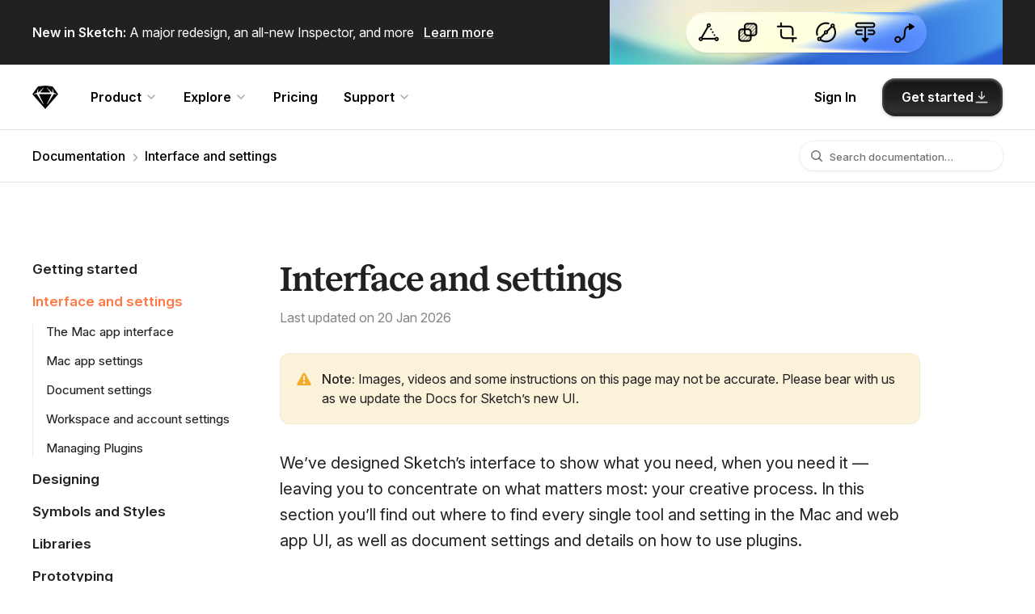

--- FILE ---
content_type: text/html; charset=UTF-8
request_url: https://www.sketch.com/docs/interface-and-settings/
body_size: 13218
content:
<!doctype html>
<html
  lang="en"
  class="no-js"
  data-controller="scrollable "
  data-action="click->scrollable#navigate DOMContentLoaded@window->scrollable#goToHash hashchange@window->scrollable#goToHash"
>
  <head>
    <meta charset="utf-8">
    <meta name="viewport" content="width=device-width, initial-scale=1.0, viewport-fit=cover">

    <meta
      name="theme-color"
      content="#ffffff"
      media="(prefers-color-scheme: light)"
    >
    <meta
      name="theme-color"
      content="#212123"
      media="(prefers-color-scheme: dark)"
    >

    
    
      <link rel="preconnect" href="https://scripts.simpleanalyticscdn.com" crossorigin>
      <link rel="preconnect" href="https://queue.simpleanalyticscdn.com" crossorigin>
      <link rel="dns-prefetch" href="https://scripts.simpleanalyticscdn.com">
      <link rel="dns-prefetch" href="https://queue.simpleanalyticscdn.com">
    

    
    <!-- Title -->


  <title>Interface and settings · Sketch</title>


<meta property='og:title' content='Interface and settings'>
<meta name='twitter:title' content='Interface and settings'>

<!-- Description -->

<!-- Images -->
  <meta property='og:image' content='https://www.sketch.com/images/metadata/docs/interface-and-settings.jpg'>
  <meta name='twitter:card' content='summary_large_image'>

<!-- Canonical URLs -->

<link rel='canonical' href='https://www.sketch.com/docs/interface-and-settings/'>
<meta property='og:url' content='https://www.sketch.com/docs/interface-and-settings/'>

<!-- Non page-specific metadata -->
<meta property='og:type' content='website'>
<meta property='og:locale' content='en_US'>
<meta property='og:site_name' content='Sketch'>
<meta name='twitter:site' content='@sketch'>
<link rel='alternate' type='application/atom+xml' title='RSS Feed for the Sketch Blog' href='/blog/feed.xml'>

<!-- Icons -->
<link rel='icon' type='image/svg+xml' href='/images/metadata/icon-16.svg'>
<link rel='icon' type='image/png' sizes='16x16' href='/images/metadata/icon-16.png'>
<link rel='icon' type='image/png' sizes='32x32' href='/images/metadata/icon-32.png'>
<link rel='icon' type='image/png' sizes='96x96' href='/images/metadata/icon-96.png'>
<link rel='apple-touch-icon-precomposed' type='image/png' sizes='152x152' href='/images/metadata/icon-152.png'>
<link rel='apple-touch-icon-precomposed' type='image/png' sizes='167x167' href='/images/metadata/icon-167.png'>
<link rel='apple-touch-icon-precomposed' type='image/png' sizes='180x180' href='/images/metadata/icon-180.png'>


    <script defer src="/js/globals.6f478ec11c419ad7e04e.js"></script>

    <!-- prettier-ignore -->
<link href="/css/styles.prism.ce57053d65.css" rel="stylesheet preload" as="style" />

<!-- prettier-ignore -->
<link href="/css/article.5692385399.css" rel="stylesheet preload" as="style" />





  
<script src="/js/algoliasearch.min.js"></script>

<script src="/js/autocomplete.min.js"></script>




<script>
  window.SENTRY_RELEASE_NAME = 'production_20260120-1755_LwBkUlYX0OpE'
</script>
<script defer src="/js/sentry.118df5bdc6d54f8e087f.js"></script>



<script type="module">
  import { setConfig } from "https://esm.run/@maveio/components"

  if (window.location.pathname.startsWith("/app/")) {
    setConfig({
      metrics: { enabled: false },
    })
  }
</script>

<script defer src="/js/script.0167ed30490244069ce2.js"></script>






  <script defer src="/js/analytics.509b42be297d1a956c6f.js"></script>


<link rel="preconnect" href="https://rsms.me/">
<link rel="stylesheet" href="https://rsms.me/inter/inter.css"><link rel="preload" href="/webfonts/marfa/ABCMarfa-Variable.woff2" as="font" type="font/woff2" crossorigin>
<link rel="preload" href="/webfonts/marfa/ABCMarfaMono-Regular.woff2" as="font" type="font/woff2" crossorigin>
<link rel="preload" href="/webfonts/custom/caveat/Caveat-Regular.woff2" as="font" type="font/woff2" crossorigin>
<link rel="preload" href="/webfonts/custom/caveat/Caveat-Bold.woff2" as="font" type="font/woff2" crossorigin>



    

  </head>
  <body
    class="is-loading docs page  is-refreshed"
    data-controller="referral"
    data-referral-iphone-class="is-referral-iphone"
  >
    
      

      
        


<div class="ribbon-large">
  <div class="pad-viewport">
    <div class="ribbon-large__wrapper wrapper">
      <div class="ribbon-large__message-container below-viewport-l-none">
        <div class="ribbon-large__message">
          <p><strong>New in Sketch:</strong> A major redesign, an all-new Inspector, and more <a href="/changelog/copenhagen/">Learn more</a></p>

        </div>
      </div>
      <div class="ribbon-large__video-container">
        

        
          <a href="/changelog/copenhagen/" class="video"> 
          <div class="video__overlay media-player__video-wrapper">
            <video class="video__preview" autoplay muted loop playsinline>
              <source src="https://cdn.sketch.com/assets/ribbon/copenhagen-ribbon-v2.mp4" type="video/mp4">
            </video>

            <div class="ribbon-large__video-overlay">
              
              <div class="ribbon-large__message above-viewport-l-none">
                <p><strong>New in Sketch:</strong> A major redesign, an all-new Inspector, and more <span href="/changelog/copenhagen/">Learn more</span></p>

              </div>
            </div>
          </div>
         </a>
        
      </div>
    </div>
  </div>
</div>

      
    

    
    

    
    

    
    

    
    

    

<a href="#content" class="main-nav-skip"> Skip Navigation </a>



<header
  class="
    main-nav main-nav--translucent
    
  "
  data-controller="main-nav"
  data-action="resize@window->main-nav#resized keydown@document->main-nav#keyPressed storage@window->main-nav#checkLoginState scroll@window->main-nav#scrolled"
  data-scrollable-target="sticky"
  data-main-nav-target="mainNav"
  data-main-nav-is-refreshed-value="true"
>
  <nav class="main-nav__inner"><div class="main-nav__bar">
      <div class="main-nav__controls" data-main-nav-target="navToggle">
        <button
          data-action="main-nav#toggleNav"
          aria-expanded="false"
          class="main-nav__toggle"
          id="main-nav-toggle"
          title="Toggle Menu"
          aria-controls="main-nav-menu"
        >
          <!-- CSS Icon -->
          <span class="main-nav__toggle__icon">
            <span class="main-nav__toggle__icon__line main-nav__toggle__icon__line--top"></span>
            <span class="main-nav__toggle__icon__line main-nav__toggle__icon__line--bottom"></span>
          </span>
          <span class="visuallyhidden">Menu</span>
        </button>
      </div>

      
        <div class="main-nav__logo">
          <a class="main-nav__logo__link" href="/home/" title="Go to Homepage">
            <span class="main-nav__logo__shape"></span>
            <span class="main-nav__logo__name">Sketch</span>
          </a>
        </div>
      

      <div class="main-nav__persistent">
        <div class="main-nav__persistent__profile is-hidden" data-main-nav-target="authProfile"></div>
        <ul class="main-nav__persistent__actions">
            <li
              class="
                main-nav__item
                
              "
              data-main-nav-target=" hideOnLogin "
            >
              <a
                href="/signin/"
                class="main-nav__link main-nav__link--action"
                
              >Sign In</a>
            </li>
          
        </ul>
      </div>
    </div><div class="main-nav__menu" id="main-nav-menu" aria-labelledby="main-nav-toggle">
        <ul class="main-nav__menu__pages"><li class="main-nav__item main-nav__subnav">
                <span class="main-nav__link main-nav__subnav__toggle">
                  Product
                  <svg xmlns="http://www.w3.org/2000/svg" width="16" height="16" class="main-nav__link__icon"><path fill="none" fill-rule="evenodd" stroke="#000" stroke-linecap="round" stroke-linejoin="round" stroke-width="1.5" d="m4 6 4 4 4-4"></path></svg>

                </span>
                <ul
                  class="main-nav__subnav__dropdown"
                ><div class="main-nav__subnav__icon-grid"><div class="main-nav__subnav__item main-nav__subnav__item--with-icon">
                          <a
                            href="/design/"
                            

                            class="
                              main-nav__subnav__link
                              
                            "

                            
                          >
                            <div class="main-nav__subnav__link__icon">
                              <svg width="24" height="24" xmlns="http://www.w3.org/2000/svg">  <g fill="none" fill-rule="evenodd">    <path      d="M9.002 8.958l6.04 6.04a.712.712 0 010 1.006l-1.053 1.053a1.423 1.423 0 01-2.013 0l-.985-.986a.712.712 0 00-1.007 0l-.03.032-2.627 3.375a2 2 0 11-2.805-2.805l3.34-2.599a.712.712 0 00.125-.998l-.058-.067-.986-.985a1.423 1.423 0 010-2.013l1.053-1.053a.712.712 0 011.006 0z"      fill="currentcolor" opacity=".2" />    <path      d="M14.815 4.114l5.071 5.071c.485.485.485 1.27 0 1.756l-6.312 6.312a1.241 1.241 0 01-1.756 0l-1.107-1.107a.62.62 0 00-.878 0l-.027.028-2.59 3.328a1.937 1.937 0 11-2.718-2.718l3.299-2.566c.27-.21.319-.6.108-.87l-.05-.059-1.108-1.107a1.241 1.241 0 010-1.756l6.312-6.312a1.241 1.241 0 011.756 0z"      stroke="currentcolor" stroke-width="1.5" />    <path      d="M17.333 7.333l1.334 1.334-2.614 1.742a.333.333 0 01-.462-.462l1.742-2.614zM15.667 4.667L17 6l-3.895 3.03a.333.333 0 01-.468-.468l3.03-3.895z"      fill="currentcolor" />    <path stroke="currentcolor" stroke-width="1.5" d="M9 9l6 6" />  </g></svg>
                            </div>
                            
                            <div class="main-nav__subnav__link__content">
                              <div class="main-nav__subnav__link__title">Design</div><div class="main-nav__subnav__link__caption">Create with precision</div></div></a>
                        </div><div class="main-nav__subnav__item main-nav__subnav__item--with-icon">
                          <a
                            href="/collaborate/"
                            

                            class="
                              main-nav__subnav__link
                              
                            "

                            
                          >
                            <div class="main-nav__subnav__link__icon">
                              <svg width="24" height="24" xmlns="http://www.w3.org/2000/svg">  <g fill-rule="nonzero" fill="none">    <path      d="M16 11.5c3.038 0 5.5 1.9 5.5 4.243 0 1.315-3.467 1.892-6.508 1.73l-.012-.174a4.87 4.87 0 00-.32-1.351c.428.034.88.052 1.34.052 1.29 0 2.516-.14 3.371-.382.214-.061.394-.125.532-.187l.062-.03-.015-.08c-.288-1.201-1.78-2.241-3.724-2.317L16 13c-1.14 0-2.138.33-2.853.838a6.743 6.743 0 00-1.282-.892C12.872 12.06 14.35 11.5 16 11.5zm0-7a3 3 0 110 6 3 3 0 010-6zM16 6a1.5 1.5 0 100 3 1.5 1.5 0 000-3z"      fill="currentcolor" />    <path      d="M16 11.5c3.038 0 5.5 1.9 5.5 4.243 0 1.315-3.467 1.892-6.508 1.73l-.012-.174c-.167-1.855-1.376-3.415-3.115-4.353C12.872 12.06 14.35 11.5 16 11.5zm0-7a3 3 0 110 6 3 3 0 010-6z"      fill-opacity=".2" fill="currentcolor" />    <path      d="M12.75 17.743c0 .408-2.11 1.007-4.75 1.007s-4.75-.6-4.75-1.007c0-1.88 2.09-3.493 4.75-3.493s4.75 1.612 4.75 3.493zM10.25 9.5a2.25 2.25 0 11-4.5 0 2.25 2.25 0 014.5 0z"      stroke="currentcolor" stroke-width="1.5" />  </g></svg>
                            </div>
                            
                            <div class="main-nav__subnav__link__content">
                              <div class="main-nav__subnav__link__title">Collaboration</div><div class="main-nav__subnav__link__caption">Work better, together</div></div></a>
                        </div><div class="main-nav__subnav__item main-nav__subnav__item--with-icon">
                          <a
                            href="/prototype/"
                            

                            class="
                              main-nav__subnav__link
                              
                            "

                            
                          >
                            <div class="main-nav__subnav__link__icon">
                              <svg width="24" height="24" xmlns="http://www.w3.org/2000/svg">  <g fill="none" stroke-width="1.5" stroke="currentcolor">    <circle fill-opacity=".2" fill="currentcolor" cx="6.5" cy="17.5" r="2.25" />    <path d="M20.114 6.205l-3.826-2.437a.35.35 0 00-.538.295v4.874a.35.35 0 00.538.295l3.826-2.437a.35.35 0 000-.59z"      fill-opacity=".2" fill="currentcolor" />    <path d="M15.5 6.5C13.167 6.5 12 8.333 12 12s-1.167 5.5-3.5 5.5" />  </g></svg>
                            </div>
                            
                            <div class="main-nav__subnav__link__content">
                              <div class="main-nav__subnav__link__title">Prototyping</div><div class="main-nav__subnav__link__caption">Bring ideas to life</div></div></a>
                        </div><div class="main-nav__subnav__item main-nav__subnav__item--with-icon">
                          <a
                            href="/handoff/"
                            

                            class="
                              main-nav__subnav__link
                              
                            "

                            
                          >
                            <div class="main-nav__subnav__link__icon">
                              <svg width="24" height="24" xmlns="http://www.w3.org/2000/svg">  <g fill="none" stroke-linecap="round" stroke-linejoin="round" stroke-width="1.5" stroke="currentcolor">    <path      d="M16.75 5.25h1.436c.892 0 1.215.093 1.54.267.327.174.583.43.757.756.174.326.267.65.267 1.54v8.373c0 .892-.093 1.215-.267 1.54-.174.327-.43.583-.756.757-.326.174-.65.267-1.54.267H5.813c-.892 0-1.215-.093-1.54-.267a1.817 1.817 0 01-.757-.756c-.174-.326-.267-.65-.267-1.54V12.75M5 9.25L2.75 7 5 4.75" />    <path d="M12 9.25L14.25 7 12 4.75M7.75 10.25l1.5-6.5-1.5 6.5z" />  </g></svg>
                            </div>
                            
                            <div class="main-nav__subnav__link__content">
                              <div class="main-nav__subnav__link__title">Developer Handoff</div><div class="main-nav__subnav__link__caption">From design to code</div></div></a>
                        </div></div><ul class="main-nav__subnav__column"><li class="main-nav__subnav__item">
                          <a
                            href="/features/"
                            

                            class="
                              main-nav__subnav__link main-nav__subnav__link--simple
                              
                            "

                            
                          >
                            All Features
</a>
                        </li><li class="main-nav__subnav__item">
                          <a
                            href="/changelog/"
                            
data-badge-label="New"
                              
                                data-main-nav-target="changelogBadge"
                              
                            

                            class="
                              main-nav__subnav__link main-nav__subnav__link--simple
                              
                                main-nav__item__badge
                                
                                  is-hidden
                                
                              
                            "

                            
                          >
                            Changelog
</a>
                        </li></ul></ul>
              </li>
            
<li class="main-nav__item main-nav__subnav">
                <span class="main-nav__link main-nav__subnav__toggle">
                  Explore
                  <svg xmlns="http://www.w3.org/2000/svg" width="16" height="16" class="main-nav__link__icon"><path fill="none" fill-rule="evenodd" stroke="#000" stroke-linecap="round" stroke-linejoin="round" stroke-width="1.5" d="m4 6 4 4 4-4"></path></svg>

                </span>
                <ul
                  class="main-nav__subnav__dropdown"
                ><ul class="main-nav__subnav__column"><li class="main-nav__subnav__item">
                          <a
                            href="/blog/"
                            

                            class="
                              main-nav__subnav__link main-nav__subnav__link--simple
                              
                            "

                            
                          >
                            Blog
</a>
                        </li><li class="main-nav__subnav__item">
                          <a
                            href="/design-resources/"
                            

                            class="
                              main-nav__subnav__link main-nav__subnav__link--simple
                              
                            "

                            
                          >
                            Design Resources
</a>
                        </li><li class="main-nav__subnav__item">
                          <a
                            href="/extensions/"
                            

                            class="
                              main-nav__subnav__link main-nav__subnav__link--simple
                              
                            "

                            
                          >
                            Extensions & Plugins
</a>
                        </li></ul></ul>
              </li>
            
<li class="main-nav__item">
                  <a
                    href="/pricing/"
                    class="main-nav__link"
                    
                  >Pricing</a>
                </li>
<li class="main-nav__item main-nav__subnav">
                <span class="main-nav__link main-nav__subnav__toggle">
                  Support
                  <svg xmlns="http://www.w3.org/2000/svg" width="16" height="16" class="main-nav__link__icon"><path fill="none" fill-rule="evenodd" stroke="#000" stroke-linecap="round" stroke-linejoin="round" stroke-width="1.5" d="m4 6 4 4 4-4"></path></svg>

                </span>
                <ul
                  class="main-nav__subnav__dropdown"
                ><ul class="main-nav__subnav__column"><li class="main-nav__subnav__item">
                          <a
                            href="/support/"
                            

                            class="
                              main-nav__subnav__link main-nav__subnav__link--simple
                              
                            "

                            
                          >
                            Help Center
</a>
                        </li><li class="main-nav__subnav__item">
                          <a
                            href="/docs/"
                            

                            class="
                              main-nav__subnav__link main-nav__subnav__link--simple
                              
                            "

                            
                          >
                            Documentation
</a>
                        </li><li class="main-nav__subnav__item">
                          <a
                            href="/support/contact/"
                            

                            class="
                              main-nav__subnav__link main-nav__subnav__link--simple
                              
                            "

                            
                          >
                            Contact Us
</a>
                        </li><li class="main-nav__subnav__item">
                          <a
                            href="https://forum.sketch.com"
                            

                            class="
                              main-nav__subnav__link main-nav__subnav__link--simple
                              
                            "

                            
                              target="_blank"
                            
                          >
                            Community Forum
<svg xmlns="http://www.w3.org/2000/svg" width="24" height="24" stroke="currentcolor" class="main-nav__item__action main-nav__item__action--icon">
  <path d="M10.5 8H16v5.5M16 8l-7.5 7.5" stroke-width="1.5" fill="none" stroke-linecap="round" stroke-linejoin="round"></path>
</svg>

</a>
                        </li></ul></ul>
              </li>
            
</ul>
      
<div class="main-nav__menu__auth">
        <div class="main-nav__menu__auth__profile is-hidden" data-main-nav-target="authProfile"></div>
        <ul class="main-nav__menu__auth__actions">
          
            <li
              class="
                main-nav__item
                
                main-nav__item--persistent
                
              "
              data-main-nav-target=" hideOnLogin "
            >
              <a
                
                  href="/signin/"
                

                class="
                  main-nav__link main-nav__link--action
                  
                "
                
              >
                <span class="main-nav__link__label" data-main-nav-target="loggedOffLabel">
                  
Sign In
                </span>

                

                
              </a>
            </li>
          
            <li
              class="
                main-nav__item
                main-nav__item--cta
                
                 main-nav__item--download 
              "
              data-main-nav-target=" keepOnLogin "
            >
              <a
                
                  href="/downloads/mac/"
                

                class="
                  
                      button-new button-new--primary

                       button-new--has-icon-right 
                    

                "
                
              >
                <span class="main-nav__link__label" data-main-nav-target="loggedOffLabel">
                  
Get started
                </span>

                
                  <span
                    class="main-nav__link__label is-hidden"
                    data-main-nav-target="loggedInLabel"
                  >Download</span>
                

                
                  <svg xmlns="http://www.w3.org/2000/svg" width="24" height="24" viewBox="0 0 24 24" class="main-nav__link__icon"><g fill="none" fill-rule="evenodd" stroke="currentColor" stroke-linecap="round" stroke-linejoin="round" stroke-width="2"><path d="m16 11-4 4-4-4M12 13.5v-9M4 20h16"></path></g></svg>

                
              </a>
            </li>
          
        </ul>
      </div>
    </div>
  </nav>

  <div
  class="mobile-nav"
  data-main-nav-target="mobileNav"
  data-action="scroll->main-nav#mobileNavScrolled mobile-nav-focus@window->main-nav#focusTrapActive"
>
  <div class="mobile-nav__wrapper">
    <div class="mobile-nav__actions">
      <div class="mobile-nav__nav-toggle">
        <button class="mobile-nav__close" data-action="main-nav#toggleNav">
          <svg xmlns="http://www.w3.org/2000/svg" xmlns:xlink="http://www.w3.org/1999/xlink" width="24px" height="24px" viewBox="0 0 24 24" version="1.1" class="mobile-nav__close-icon">
  <title>icon-close</title>
  <g id="Symbols" stroke="none" stroke-width="1" fill="none" fill-rule="evenodd">
    <g id="Assets-/-Icons-/-Close" fill="#858585">
      <path d="M7.05025253,5.63603897 L11.9991458,10.5851458 L16.9497475,5.63603897 C17.3402718,5.24551468 17.9734367,5.24551468 18.363961,5.63603897 C18.7544853,6.02656326 18.7544853,6.65972824 18.363961,7.05025253 L13.4141458,11.9991458 L18.363961,16.9497475 C18.7544853,17.3402718 18.7544853,17.9734367 18.363961,18.363961 C17.9734367,18.7544853 17.3402718,18.7544853 16.9497475,18.363961 L11.9991458,13.4141458 L7.05025253,18.363961 C6.65972824,18.7544853 6.02656326,18.7544853 5.63603897,18.363961 C5.24551468,17.9734367 5.24551468,17.3402718 5.63603897,16.9497475 L10.5851458,11.9991458 L5.63603897,7.05025253 C5.24551468,6.65972824 5.24551468,6.02656326 5.63603897,5.63603897 C6.02656326,5.24551468 6.65972824,5.24551468 7.05025253,5.63603897 Z" id="Shape"></path>
    </g>
  </g>
</svg>

        </button>
      </div>
      
        
          <div class="mobile-nav__sign-up">
            <div class="mobile-nav__menu__auth__profile is-hidden" data-main-nav-target="authProfile"></div>
            <a
              href="/signin/"
              class="mobile-nav__link mobile-nav__link--action"
              data-main-nav-target=" hideOnLogin "
              data-action="main-nav#mobileToggleNav"
              
            >
              Sign In
            </a>
          </div>
        
      
        
      
    </div>
    <div class="mobile-nav__links">
      <ul class="main-nav__menu__pages"><li class="main-nav__item-group">
              <ul>
                <li class="main-nav__item main-nav__heading">
                  Product
                </li><li class="main-nav__subnav__item">
                      <a
                        href="/design/"
                        data-action="main-nav#mobileToggleNav"
                        class="
                          main-nav__subnav__link
                          "
                        
                      >
                        Design
</a>
                    </li><li class="main-nav__subnav__item">
                      <a
                        href="/collaborate/"
                        data-action="main-nav#mobileToggleNav"
                        class="
                          main-nav__subnav__link
                          "
                        
                      >
                        Collaboration
</a>
                    </li><li class="main-nav__subnav__item">
                      <a
                        href="/prototype/"
                        data-action="main-nav#mobileToggleNav"
                        class="
                          main-nav__subnav__link
                          "
                        
                      >
                        Prototyping
</a>
                    </li><li class="main-nav__subnav__item">
                      <a
                        href="/handoff/"
                        data-action="main-nav#mobileToggleNav"
                        class="
                          main-nav__subnav__link
                          "
                        
                      >
                        Developer Handoff
</a>
                    </li><li class="main-nav__subnav__item">
                      <a
                        href="/features/"
                        data-action="main-nav#mobileToggleNav"
                        class="
                          main-nav__subnav__link
                          "
                        
                      >
                        All Features
</a>
                    </li><li class="main-nav__subnav__item">
                      <a
                        href="/pricing/"
                        data-action="main-nav#mobileToggleNav"
                        class="
                          main-nav__subnav__link
                          "
                        
                      >
                        Pricing
</a>
                    </li><li class="main-nav__subnav__item">
                      <a
                        href="/changelog/"
                        data-action="main-nav#mobileToggleNav"
                        
data-badge-label="New"class="
                          main-nav__subnav__link
                          
                            main-nav__item__badge"
                        
                      >
                        Changelog
</a>
                    </li></ul>
            </li>
          
<li class="main-nav__item-group">
              <ul>
                <li class="main-nav__item main-nav__heading">
                  Explore
                </li><li class="main-nav__subnav__item">
                      <a
                        href="/blog/"
                        data-action="main-nav#mobileToggleNav"
                        class="
                          main-nav__subnav__link
                          "
                        
                      >
                        Blog
</a>
                    </li><li class="main-nav__subnav__item">
                      <a
                        href="/design-resources/"
                        data-action="main-nav#mobileToggleNav"
                        class="
                          main-nav__subnav__link
                          "
                        
                      >
                        Design Resources
</a>
                    </li><li class="main-nav__subnav__item">
                      <a
                        href="/extensions/"
                        data-action="main-nav#mobileToggleNav"
                        class="
                          main-nav__subnav__link
                          "
                        
                      >
                        Extensions & Plugins
</a>
                    </li></ul>
            </li>
          

<li class="main-nav__item-group">
              <ul>
                <li class="main-nav__item main-nav__heading">
                  Support
                </li><li class="main-nav__subnav__item">
                      <a
                        href="/support/"
                        data-action="main-nav#mobileToggleNav"
                        class="
                          main-nav__subnav__link
                          "
                        
                      >
                        Help Center
</a>
                    </li><li class="main-nav__subnav__item">
                      <a
                        href="/docs/"
                        data-action="main-nav#mobileToggleNav"
                        class="
                          main-nav__subnav__link
                          "
                        
                      >
                        Documentation
</a>
                    </li><li class="main-nav__subnav__item">
                      <a
                        href="/support/contact/"
                        data-action="main-nav#mobileToggleNav"
                        class="
                          main-nav__subnav__link
                          "
                        
                      >
                        Contact Us
</a>
                    </li><li class="main-nav__subnav__item">
                      <a
                        href="https://forum.sketch.com"
                        data-action="main-nav#mobileToggleNav"
                        class="
                          main-nav__subnav__link
                          "
                        
                          target="_blank"
                        
                      >
                        Community Forum
<svg xmlns="http://www.w3.org/2000/svg" width="24" height="24" stroke="currentcolor" class="main-nav__item__action main-nav__item__action--icon">
  <path d="M10.5 8H16v5.5M16 8l-7.5 7.5" stroke-width="1.5" fill="none" stroke-linecap="round" stroke-linejoin="round"></path>
</svg>

</a>
                    </li></ul>
            </li>
          

          <li class="main-nav__item-group extra-surprises">
            <ul>
              <li class="main-nav__item main-nav__heading main-nav__heading--icon">
                Extra Surprises <span class="icon">🎁</span>
              </li>

              
                <li class="main-nav__subnav__item">
                  <a
                    href="#"
                    class="main-nav__subnav__link toggle-grid-layout-link"
                    data-action="main-nav#toggleGridLayout"
                  >
                    Layout overlay

                    <label class="switch">
                      <input type="checkbox">
                      <span class="slider round"></span>
                    </label>
                  </a>
                </li>
              
            </ul>
          </li>
        
      </ul>
    </div>
  </div>
</div>

</header>


    

    <main id="content">
  




























<div
  class="docs docs--docs "
  data-controller="bottom-drawer"
  data-action="click->bottom-drawer#handleGlobalClicks"
>
  

  

  <section
  class="secondary-nav pad-viewport"
  data-scrollable-target="sticky"
  data-controller="search-input-container">
  <!-- prettier-ignore -->
  <div class="wrapper secondary-nav__content"><div class="secondary-nav__nav-items" data-controller="overflow-blur" data-overflow-blur-target="overflowDiv" data-action="scroll->overflowBlur#handleScroll">
        
        <a class="secondary-nav__nav-item" href=" /docs/">Documentation</a>
        
        <a class="secondary-nav__nav-item" href="">Interface and settings</a>
        
      </div>
      




<div
  class="algolia-search secondary-nav__search"
  data-controller="search"
  data-action="resize@window->search#resize"
  data-search-filters-value=""
  data-search-show-recommendations-value="true"
  data-search-recommendations-heading-value="Popular Searches"
  data-search-show-inline-recommendations-value="true"
  data-search-index-name-value="knowledge_base"
  data-search-show-headings-value="true"
  data-search-limit-results-value="5"
  
  data-search-dropdown-position-value="absolute"
  data-search-keep-results-open-value="false"
  data-search-priority-category-value="docs"
  
  
>
  <input
    type="search"
    
    
    
    
    data-search-target="input"
    data-action="focus->search#showOverlay blur->search#hideOverlay keydown->search#keyPressed"
    autocomplete="off"
    class="form-input form-input--search form-input--compact secondary-nav__search__input"
    placeholder="Search documentation…"
  >
</div>

    
  </div>
</section>


  

  <div class='above-viewport-l-none pad-viewport bottom-drawer' data-bottom-drawer-target='bottomDrawer'>
  <button
    class='bottom-drawer__toggle button button--secondary'
    data-bottom-drawer-target='bottomDrawerToggle'
  >
    <span>Contents</span>
    <svg width="24" height="24" xmlns="http://www.w3.org/2000/svg" color="#000">  <g fill="none" fill-rule="evenodd" stroke-linecap="round" stroke-linejoin="round" stroke="currentcolor" stroke-width="1.5">    <path d="M9 14l3 3 3-3M9 10l3-3 3 3"/>  </g></svg>
  </button>

  <div
    class='bottom-drawer__drawer bottom-drawer__drawer--docs'
    data-action='click->bottom-drawer#handleDrawerClicks:prevent'
  >
    <div class='bottom-drawer__content' data-bottom-drawer-target='bottomDrawerContent'>
      
    <nav
  class="sidebar-nav js-toggleable"
  data-controller="sidebar-nav"
  data-sidebar-nav-is-mobile-value="true"
  data-sidebar-nav-is-legal-value="false"
>
  
  <h3 class="sidebar-nav__heading">Contents</h3>

  <ul class="sidebar-nav__items" data-sidebar-nav-target="primaryGroup">


      
      
      
      
      

      


      
      
      
      
      

      
      <li
        class="sidebar-nav__item sidebar-nav__item--primary "
        data-sidebar-nav-target="primaryItem "
      >
        <a
          href="/docs/getting-started/"
        >
          
            Getting started
          
          
            <svg xmlns="http://www.w3.org/2000/svg" width="16" height="16" viewBox="0 0 16 16" stroke="currentColor">  <polyline fill="none" stroke-linecap="round" stroke-linejoin="round" stroke-width="1.5"    points="6.25 3.75 10.5 8 6.25 12.25" /></svg>
          
        </a>
      </li>

      
        

        
      
      


      
      
      
      
      

      
      <li
        class="sidebar-nav__item sidebar-nav__item--primary is-active"
        data-sidebar-nav-target="primaryItem  activeItem"
      >
        <a
          href="/docs/interface-and-settings/"
        >
          
            Interface and settings
          
          
            <svg xmlns="http://www.w3.org/2000/svg" width="16" height="16" viewBox="0 0 16 16" stroke="currentColor">  <polyline fill="none" stroke-linecap="round" stroke-linejoin="round" stroke-width="1.5"    points="6.25 3.75 10.5 8 6.25 12.25" /></svg>
          
        </a>
      </li>

      
        

        
          <ul data-sidebar-nav-target="secondaryGroup" class="sidebar-nav__secondary-items">
              <li
                class="sidebar-nav__item sidebar-nav__item--secondary "
                data-sidebar-nav-target="secondaryItem"
              >
                <a
                  href="/docs/interface-and-settings/the-mac-app-interface/"
                >
                  The Mac app interface

                  
                    <svg xmlns="http://www.w3.org/2000/svg" width="16" height="16" viewBox="0 0 16 16" stroke="currentColor">  <polyline fill="none" stroke-linecap="round" stroke-linejoin="round" stroke-width="1.5"    points="6.25 3.75 10.5 8 6.25 12.25" /></svg>
                  
                </a>
              </li>

              <li
                class="sidebar-nav__item sidebar-nav__item--secondary "
                data-sidebar-nav-target="secondaryItem"
              >
                <a
                  href="/docs/interface-and-settings/mac-app-settings/"
                >
                  Mac app settings

                  
                    <svg xmlns="http://www.w3.org/2000/svg" width="16" height="16" viewBox="0 0 16 16" stroke="currentColor">  <polyline fill="none" stroke-linecap="round" stroke-linejoin="round" stroke-width="1.5"    points="6.25 3.75 10.5 8 6.25 12.25" /></svg>
                  
                </a>
              </li>

              <li
                class="sidebar-nav__item sidebar-nav__item--secondary "
                data-sidebar-nav-target="secondaryItem"
              >
                <a
                  href="/docs/interface-and-settings/document-settings/"
                >
                  Document settings

                  
                    <svg xmlns="http://www.w3.org/2000/svg" width="16" height="16" viewBox="0 0 16 16" stroke="currentColor">  <polyline fill="none" stroke-linecap="round" stroke-linejoin="round" stroke-width="1.5"    points="6.25 3.75 10.5 8 6.25 12.25" /></svg>
                  
                </a>
              </li>

              <li
                class="sidebar-nav__item sidebar-nav__item--secondary "
                data-sidebar-nav-target="secondaryItem"
              >
                <a
                  href="/docs/interface-and-settings/workspace-and-account-settings/"
                >
                  Workspace and account settings

                  
                    <svg xmlns="http://www.w3.org/2000/svg" width="16" height="16" viewBox="0 0 16 16" stroke="currentColor">  <polyline fill="none" stroke-linecap="round" stroke-linejoin="round" stroke-width="1.5"    points="6.25 3.75 10.5 8 6.25 12.25" /></svg>
                  
                </a>
              </li>

              <li
                class="sidebar-nav__item sidebar-nav__item--secondary "
                data-sidebar-nav-target="secondaryItem"
              >
                <a
                  href="/docs/interface-and-settings/plugins/"
                >
                  Managing Plugins

                  
                </a>
              </li>
</ul>
        
      
      


      
      
      
      
      

      
      <li
        class="sidebar-nav__item sidebar-nav__item--primary "
        data-sidebar-nav-target="primaryItem "
      >
        <a
          href="/docs/designing/"
        >
          
            Designing
          
          
            <svg xmlns="http://www.w3.org/2000/svg" width="16" height="16" viewBox="0 0 16 16" stroke="currentColor">  <polyline fill="none" stroke-linecap="round" stroke-linejoin="round" stroke-width="1.5"    points="6.25 3.75 10.5 8 6.25 12.25" /></svg>
          
        </a>
      </li>

      
        

        
      
      


      
      
      
      
      

      
      <li
        class="sidebar-nav__item sidebar-nav__item--primary "
        data-sidebar-nav-target="primaryItem "
      >
        <a
          href="/docs/symbols-and-styles/"
        >
          
            Symbols and Styles
          
          
            <svg xmlns="http://www.w3.org/2000/svg" width="16" height="16" viewBox="0 0 16 16" stroke="currentColor">  <polyline fill="none" stroke-linecap="round" stroke-linejoin="round" stroke-width="1.5"    points="6.25 3.75 10.5 8 6.25 12.25" /></svg>
          
        </a>
      </li>

      
        

        
      
      


      
      
      
      
      

      
      <li
        class="sidebar-nav__item sidebar-nav__item--primary "
        data-sidebar-nav-target="primaryItem "
      >
        <a
          href="/docs/libraries/"
        >
          
            Libraries
          
          
            <svg xmlns="http://www.w3.org/2000/svg" width="16" height="16" viewBox="0 0 16 16" stroke="currentColor">  <polyline fill="none" stroke-linecap="round" stroke-linejoin="round" stroke-width="1.5"    points="6.25 3.75 10.5 8 6.25 12.25" /></svg>
          
        </a>
      </li>

      
        

        
      
      


      
      
      
      
      

      
      <li
        class="sidebar-nav__item sidebar-nav__item--primary "
        data-sidebar-nav-target="primaryItem "
      >
        <a
          href="/docs/prototyping/"
        >
          
            Prototyping
          
          
            <svg xmlns="http://www.w3.org/2000/svg" width="16" height="16" viewBox="0 0 16 16" stroke="currentColor">  <polyline fill="none" stroke-linecap="round" stroke-linejoin="round" stroke-width="1.5"    points="6.25 3.75 10.5 8 6.25 12.25" /></svg>
          
        </a>
      </li>

      
        

        
      
      


      
      
      
      
      

      
      <li
        class="sidebar-nav__item sidebar-nav__item--primary "
        data-sidebar-nav-target="primaryItem "
      >
        <a
          href="/docs/sharing-and-collaborating/"
        >
          
            Sharing and collaborating
          
          
            <svg xmlns="http://www.w3.org/2000/svg" width="16" height="16" viewBox="0 0 16 16" stroke="currentColor">  <polyline fill="none" stroke-linecap="round" stroke-linejoin="round" stroke-width="1.5"    points="6.25 3.75 10.5 8 6.25 12.25" /></svg>
          
        </a>
      </li>

      
        

        
      
      


      
      
      
      
      

      
      <li
        class="sidebar-nav__item sidebar-nav__item--primary "
        data-sidebar-nav-target="primaryItem "
      >
        <a
          href="/docs/developer-handoff/"
        >
          
            Developer handoff
          
          
        </a>
      </li>

      
        

        
      
      


      
      
      
      
      

      
      <li
        class="sidebar-nav__item sidebar-nav__item--primary "
        data-sidebar-nav-target="primaryItem "
      >
        <a
          href="/docs/mcp-server/"
        >
          
            MCP Server
          
          
        </a>
      </li>

      
        

        
      
      


      
      
      
      
      

      
      <li
        class="sidebar-nav__item sidebar-nav__item--primary "
        data-sidebar-nav-target="primaryItem "
      >
        <a
          href="/docs/shortcuts/"
        >
          
            Shortcuts
          
          
            <svg xmlns="http://www.w3.org/2000/svg" width="16" height="16" viewBox="0 0 16 16" stroke="currentColor">  <polyline fill="none" stroke-linecap="round" stroke-linejoin="round" stroke-width="1.5"    points="6.25 3.75 10.5 8 6.25 12.25" /></svg>
          
        </a>
      </li>

      
        

        
      
      


      
      
      
      
      

      
      <li
        class="sidebar-nav__item sidebar-nav__item--primary "
        data-sidebar-nav-target="primaryItem "
      >
        <a
          href="/docs/glossary/"
        >
          
            Glossary
          
          
        </a>
      </li>

      
        

        
      
      
</ul>
</nav>

  

      <div class='bottom-drawer__cancel'>
        <button class='bottom-drawer__cancel-button' data-bottom-drawer-target='bottomDrawerCancel'>
          Cancel
        </button>
      </div>
    </div>
  </div>
</div>


  <div class="pane pad-viewport docs__content">
    <div class="wrapper docs__content__wrapper">
      
      

      <div class="docs__sidebar-nav below-viewport-l-none">
        <nav
  class="sidebar-nav js-toggleable"
  data-controller="sidebar-nav"
  data-sidebar-nav-is-mobile-value="false"
  data-sidebar-nav-is-legal-value="false"
>
  
  <h3 class="sidebar-nav__heading">Contents</h3>

  <ul class="sidebar-nav__items" data-sidebar-nav-target="primaryGroup">


      
      
      
      
      

      


      
      
      
      
      

      
      <li
        class="sidebar-nav__item sidebar-nav__item--primary "
        data-sidebar-nav-target="primaryItem "
      >
        <a
          href="/docs/getting-started/"
        >
          
            Getting started
          
          
            <svg xmlns="http://www.w3.org/2000/svg" width="16" height="16" viewBox="0 0 16 16" stroke="currentColor">  <polyline fill="none" stroke-linecap="round" stroke-linejoin="round" stroke-width="1.5"    points="6.25 3.75 10.5 8 6.25 12.25" /></svg>
          
        </a>
      </li>

      
        

        
      
      


      
      
      
      
      

      
      <li
        class="sidebar-nav__item sidebar-nav__item--primary is-active"
        data-sidebar-nav-target="primaryItem  activeItem"
      >
        <a
          href="/docs/interface-and-settings/"
        >
          
            Interface and settings
          
          
            <svg xmlns="http://www.w3.org/2000/svg" width="16" height="16" viewBox="0 0 16 16" stroke="currentColor">  <polyline fill="none" stroke-linecap="round" stroke-linejoin="round" stroke-width="1.5"    points="6.25 3.75 10.5 8 6.25 12.25" /></svg>
          
        </a>
      </li>

      
        

        
          <ul data-sidebar-nav-target="secondaryGroup" class="sidebar-nav__secondary-items">
              <li
                class="sidebar-nav__item sidebar-nav__item--secondary "
                data-sidebar-nav-target="secondaryItem"
              >
                <a
                  href="/docs/interface-and-settings/the-mac-app-interface/"
                >
                  The Mac app interface

                  
                    <svg xmlns="http://www.w3.org/2000/svg" width="16" height="16" viewBox="0 0 16 16" stroke="currentColor">  <polyline fill="none" stroke-linecap="round" stroke-linejoin="round" stroke-width="1.5"    points="6.25 3.75 10.5 8 6.25 12.25" /></svg>
                  
                </a>
              </li>

              <li
                class="sidebar-nav__item sidebar-nav__item--secondary "
                data-sidebar-nav-target="secondaryItem"
              >
                <a
                  href="/docs/interface-and-settings/mac-app-settings/"
                >
                  Mac app settings

                  
                    <svg xmlns="http://www.w3.org/2000/svg" width="16" height="16" viewBox="0 0 16 16" stroke="currentColor">  <polyline fill="none" stroke-linecap="round" stroke-linejoin="round" stroke-width="1.5"    points="6.25 3.75 10.5 8 6.25 12.25" /></svg>
                  
                </a>
              </li>

              <li
                class="sidebar-nav__item sidebar-nav__item--secondary "
                data-sidebar-nav-target="secondaryItem"
              >
                <a
                  href="/docs/interface-and-settings/document-settings/"
                >
                  Document settings

                  
                    <svg xmlns="http://www.w3.org/2000/svg" width="16" height="16" viewBox="0 0 16 16" stroke="currentColor">  <polyline fill="none" stroke-linecap="round" stroke-linejoin="round" stroke-width="1.5"    points="6.25 3.75 10.5 8 6.25 12.25" /></svg>
                  
                </a>
              </li>

              <li
                class="sidebar-nav__item sidebar-nav__item--secondary "
                data-sidebar-nav-target="secondaryItem"
              >
                <a
                  href="/docs/interface-and-settings/workspace-and-account-settings/"
                >
                  Workspace and account settings

                  
                    <svg xmlns="http://www.w3.org/2000/svg" width="16" height="16" viewBox="0 0 16 16" stroke="currentColor">  <polyline fill="none" stroke-linecap="round" stroke-linejoin="round" stroke-width="1.5"    points="6.25 3.75 10.5 8 6.25 12.25" /></svg>
                  
                </a>
              </li>

              <li
                class="sidebar-nav__item sidebar-nav__item--secondary "
                data-sidebar-nav-target="secondaryItem"
              >
                <a
                  href="/docs/interface-and-settings/plugins/"
                >
                  Managing Plugins

                  
                </a>
              </li>
</ul>
        
      
      


      
      
      
      
      

      
      <li
        class="sidebar-nav__item sidebar-nav__item--primary "
        data-sidebar-nav-target="primaryItem "
      >
        <a
          href="/docs/designing/"
        >
          
            Designing
          
          
            <svg xmlns="http://www.w3.org/2000/svg" width="16" height="16" viewBox="0 0 16 16" stroke="currentColor">  <polyline fill="none" stroke-linecap="round" stroke-linejoin="round" stroke-width="1.5"    points="6.25 3.75 10.5 8 6.25 12.25" /></svg>
          
        </a>
      </li>

      
        

        
      
      


      
      
      
      
      

      
      <li
        class="sidebar-nav__item sidebar-nav__item--primary "
        data-sidebar-nav-target="primaryItem "
      >
        <a
          href="/docs/symbols-and-styles/"
        >
          
            Symbols and Styles
          
          
            <svg xmlns="http://www.w3.org/2000/svg" width="16" height="16" viewBox="0 0 16 16" stroke="currentColor">  <polyline fill="none" stroke-linecap="round" stroke-linejoin="round" stroke-width="1.5"    points="6.25 3.75 10.5 8 6.25 12.25" /></svg>
          
        </a>
      </li>

      
        

        
      
      


      
      
      
      
      

      
      <li
        class="sidebar-nav__item sidebar-nav__item--primary "
        data-sidebar-nav-target="primaryItem "
      >
        <a
          href="/docs/libraries/"
        >
          
            Libraries
          
          
            <svg xmlns="http://www.w3.org/2000/svg" width="16" height="16" viewBox="0 0 16 16" stroke="currentColor">  <polyline fill="none" stroke-linecap="round" stroke-linejoin="round" stroke-width="1.5"    points="6.25 3.75 10.5 8 6.25 12.25" /></svg>
          
        </a>
      </li>

      
        

        
      
      


      
      
      
      
      

      
      <li
        class="sidebar-nav__item sidebar-nav__item--primary "
        data-sidebar-nav-target="primaryItem "
      >
        <a
          href="/docs/prototyping/"
        >
          
            Prototyping
          
          
            <svg xmlns="http://www.w3.org/2000/svg" width="16" height="16" viewBox="0 0 16 16" stroke="currentColor">  <polyline fill="none" stroke-linecap="round" stroke-linejoin="round" stroke-width="1.5"    points="6.25 3.75 10.5 8 6.25 12.25" /></svg>
          
        </a>
      </li>

      
        

        
      
      


      
      
      
      
      

      
      <li
        class="sidebar-nav__item sidebar-nav__item--primary "
        data-sidebar-nav-target="primaryItem "
      >
        <a
          href="/docs/sharing-and-collaborating/"
        >
          
            Sharing and collaborating
          
          
            <svg xmlns="http://www.w3.org/2000/svg" width="16" height="16" viewBox="0 0 16 16" stroke="currentColor">  <polyline fill="none" stroke-linecap="round" stroke-linejoin="round" stroke-width="1.5"    points="6.25 3.75 10.5 8 6.25 12.25" /></svg>
          
        </a>
      </li>

      
        

        
      
      


      
      
      
      
      

      
      <li
        class="sidebar-nav__item sidebar-nav__item--primary "
        data-sidebar-nav-target="primaryItem "
      >
        <a
          href="/docs/developer-handoff/"
        >
          
            Developer handoff
          
          
        </a>
      </li>

      
        

        
      
      


      
      
      
      
      

      
      <li
        class="sidebar-nav__item sidebar-nav__item--primary "
        data-sidebar-nav-target="primaryItem "
      >
        <a
          href="/docs/mcp-server/"
        >
          
            MCP Server
          
          
        </a>
      </li>

      
        

        
      
      


      
      
      
      
      

      
      <li
        class="sidebar-nav__item sidebar-nav__item--primary "
        data-sidebar-nav-target="primaryItem "
      >
        <a
          href="/docs/shortcuts/"
        >
          
            Shortcuts
          
          
            <svg xmlns="http://www.w3.org/2000/svg" width="16" height="16" viewBox="0 0 16 16" stroke="currentColor">  <polyline fill="none" stroke-linecap="round" stroke-linejoin="round" stroke-width="1.5"    points="6.25 3.75 10.5 8 6.25 12.25" /></svg>
          
        </a>
      </li>

      
        

        
      
      


      
      
      
      
      

      
      <li
        class="sidebar-nav__item sidebar-nav__item--primary "
        data-sidebar-nav-target="primaryItem "
      >
        <a
          href="/docs/glossary/"
        >
          
            Glossary
          
          
        </a>
      </li>

      
        

        
      
      
</ul>
</nav>

      </div>

      <article
        class="docs__article"
        data-controller="heading-anchors on-this-page"
        data-heading-anchors-selector="h2,h3,h4"
        data-on-this-page-depth-value="1"
      >
        <div class="docs__article__wrapper">
          <h1 class="docs__article__title">Interface and settings</h1>

          
            <div class="date-modified">
              Last updated on
              20 Jan 2026
            </div>
          

          
            <div class="docs__article__pills">
              

              
                
                
              
            </div>
          

          
            <div class="docs__article__disclaimer">
              <div class="text-callout text-callout--beige">
  <svg xmlns="http://www.w3.org/2000/svg" height="20" width="20" fill="#000" class="text-callout__icon"><path d="M10.75 2.701a1.5 1.5 0 01.549.549l7.217 12.5a1.5 1.5 0 01-1.3 2.25H2.784a1.5 1.5 0 01-1.299-2.25l7.217-12.5a1.5 1.5 0 012.049-.549zM10 13a1.5 1.5 0 100 3 1.5 1.5 0 000-3zm0-7a1 1 0 00-1 1v4a1 1 0 002 0V7a1 1 0 00-1-1z" fill-rule="evenodd"></path></svg>


  <div class="text-callout__text"><p><strong>Note:</strong> Images, videos and some instructions on this page may not be accurate. Please bear with us as we
              update the Docs for Sketch’s new UI.</p>
</div>

</div>

            </div>
          

          <div
  class="on-this-page is-hidden"
  data-on-this-page-target="wrapper"
  
    data-heading-anchors-target="onThisPageWrapper"
  
  
  
>
  <p class="on-this-page__title">On this page</p>
  <ul data-on-this-page-target="list" class="on-this-page__list"></ul>
</div>


          <div class="styled-text styled-text--alt-headings docs__article__body">
            <p class="lead">We’ve designed Sketch’s interface to show what you need, when you need it — leaving you to concentrate on what matters most: your creative process.
In this section you’ll find out where to find every single tool and setting in the Mac and web app UI, as well as document settings and details on how to use plugins.</p>

          </div>

          
            
              
              <nav class="toc  styled-links"><h4 class="toc__heading">In this section</h4><ul class="toc__list"><li class="toc__item">
        <a href="/docs/interface-and-settings/the-mac-app-interface/" class="toc__item__link">The Mac app interface</a>
      </li><li class="toc__item">
        <a href="/docs/interface-and-settings/mac-app-settings/" class="toc__item__link">Mac app settings</a>
      </li><li class="toc__item">
        <a href="/docs/interface-and-settings/document-settings/" class="toc__item__link">Document settings</a>
      </li><li class="toc__item">
        <a href="/docs/interface-and-settings/workspace-and-account-settings/" class="toc__item__link">Workspace and account settings</a>
      </li><li class="toc__item">
        <a href="/docs/interface-and-settings/plugins/" class="toc__item__link">Managing Plugins</a>
      </li></ul>
</nav>

            
          

          
          


          
          
            

            

<ul class="quick-links">
  
    <li class="quick-links__item">
      <svg xmlns="http://www.w3.org/2000/svg" height="24" viewBox="0 0 24 24" width="24" color="#000" class="quick-links__item__icon">
  <g fill="none" fill-rule="evenodd">
    <circle cx="12" cy="12" r="8.25" stroke="currentcolor" stroke-width="1.5"></circle>
    <circle cx="12" cy="12" r="3.25" stroke="currentcolor" stroke-width="1.5"></circle>
    <path d="m20 12c0 2.9733066-1.6220535 5.5677623-4.0295399 6.9467464l-2.4817107-4.3416174c.9029028-.5170938 1.5112506-1.4900678 1.5112506-2.605129z" fill="currentcolor" fill-opacity=".15"></path>
    <path d="m4 11.965 5.00002415.0228329c-.00001609.0040538-.00002415.0081095-.00002415.0121671 0 1.1105424.60342711 2.0801468 1.500288 2.59882l-2.5014477 4.3302515c-2.39056593-1.3834027-3.9988403-3.9684208-3.9988403-6.9290715z" fill="currentcolor" fill-opacity=".15"></path>
    <path d="m12 4c1.4700081 0 2.8474124.3964836 4.031109 1.08834673l-2.5192997 4.31986716c-.4439183-.2595005-.9604969-.40821389-1.5118093-.40821389-.5467286 0-1.0592984.14625074-1.5007215.40176409l-2.50040821-4.3308529c1.17694874-.68108465 2.54351481-1.07091119 4.00112971-1.07091119z" fill="currentcolor" fill-opacity=".15"></path>
    <g stroke="currentcolor" stroke-width="1.5">
      <path d="m15 12h5"></path>
      <path d="m4 12h5"></path>
      <path d="m15.97046 18.946746-2.481711-4.341617"></path>
      <path d="m10.500288 14.59882-2.501448 4.330252"></path>
      <path d="m10.499279 9.401764-2.500409-4.330853"></path>
      <path d="m16.031109 5.088347-2.5193 4.319867"></path>
    </g>
  </g>
</svg>

      <p>Need more help? See our <a href="/support/" target="_blank">Support pages</a></p>

    </li>
  
    <li class="quick-links__item">
      <svg xmlns="http://www.w3.org/2000/svg" width="24" height="24" class="quick-links__item__icon"><g fill="none" fill-rule="evenodd" stroke="#000" stroke-width="1.5"><rect width="5.5" height="5.5" x="4.75" y="4.75" rx="1.5"></rect><rect width="5.5" height="5.5" x="13.75" y="4.75" rx="1.5"></rect><rect width="5.5" height="5.5" x="4.75" y="13.75" rx="1.5"></rect><rect width="5.5" height="5.5" x="13.75" y="13.75" rx="1.5"></rect></g></svg>

      <p>Check out our <a href="/design-resources/" target="_blank">Design Resources</a></p>

    </li>
  
    <li class="quick-links__item">
      <svg xmlns="http://www.w3.org/2000/svg" width="24" height="24" class="quick-links__item__icon"><g fill="none" fill-rule="evenodd" stroke="currentColor" stroke-linecap="round" stroke-linejoin="round" stroke-width="1.5"><path d="M15.25 4c3.314 0 6 2.462 6 5.5 0 1.858-1.005 3.501-2.546 4.498.207.672.478 1.235.816 1.689a.5.5 0 0 1-.45.794c-1.06-.104-1.985-.625-2.775-1.564a6.573 6.573 0 0 1-1.76.044c.14-.465.215-.955.215-1.461 0-2.816-2.308-5.137-5.285-5.461C10.162 5.71 12.488 4 15.25 4Z"></path><path fill="#000" fill-opacity=".15" d="M8.75 8c3.314 0 6 2.462 6 5.5s-2.686 5.5-6 5.5c-.356 0-.705-.028-1.045-.083-.79.939-1.715 1.46-2.776 1.564a.5.5 0 0 1-.449-.794c.338-.454.61-1.017.816-1.69-1.54-.996-2.546-2.639-2.546-4.497 0-3.038 2.686-5.5 6-5.5Z"></path></g></svg>

      <p>Join our <a href="https://forum.sketch.com" target="_blank" rel="nofollow noreferrer">Community Forum</a></p>

    </li>
  
    <li class="quick-links__item">
      <svg xmlns="http://www.w3.org/2000/svg" xmlns:xlink="http://www.w3.org/1999/xlink" height="24" viewBox="0 0 24 24" width="24" class="quick-links__item__icon">
  <mask id="a" fill="#fff"><path d="m6 5h6.0235443 5.9764557c1.6568542 0 3 1.34314575 3 3v8c0 1.6568542-1.3431458 3-3 3h-12c-1.65685425 0-3-1.3431458-3-3v-8c0-1.65685425 1.34314575-3 3-3z" fill="#fff" fill-rule="evenodd"></path></mask>
  <g fill="none" fill-rule="evenodd">
    <path d="m18 5.75c.6213203 0 1.1838203.25183983 1.5909903.65900974.4071699.40716992.6590097.96966992.6590097 1.59099026v8c0 .6213203-.2518398 1.1838203-.6590097 1.5909903-.40717.4071699-.96967.6590097-1.5909903.6590097h-12c-.62132034 0-1.18382034-.2518398-1.59099026-.6590097-.40716991-.40717-.65900974-.96967-.65900974-1.5909903v-8c0-.62132034.25183983-1.18382034.65900974-1.59099026.40716992-.40716991.96966992-.65900974 1.59099026-.65900974z" stroke="currentColor" stroke-width="1.5"></path>
    <g fill-rule="nonzero">
      <path d="m12 14 9-6v8c0 1.6568542-1.3431458 3-3 3h-12c-1.65685425 0-3-1.3431458-3-3v-8z" fill="currentColor" fill-opacity=".15" mask="url(#a)"></path>
      <path d="m3 8 9 6 9-6" mask="url(#a)" stroke="currentColor" stroke-linejoin="round" stroke-width="1.5"></path>
    </g>
  </g>
</svg>

      <p>Any other questions? <a href="/support/contact/" target="_blank">Get in touch</a></p>

    </li>
  
</ul>

          
        </div>
      </article>
    </div>
  </div>
</div>

</main>


    

<footer class="main-footer main-footer--white" id="footer" role="contentinfo">
  <div class="main-footer__footer pad-viewport">
    <div class="wrapper"><section
  class="main-footer__nl"
>
  <div class="main-footer__nl__text">
    <h2 class="main-footer__nl__heading">Never miss an update</h2>
    <p class="main-footer__nl__blurb">
      Get all the latest news, blog posts and product updates from Sketch, delivered directly to your inbox. We’ll
      rarely send more than one email a month.
    </p>
  </div>
  <form
    action="/.netlify/functions/marketing-communications"
    data-controller="newsletter"
    data-action="newsletter#process"
    data-newsletter-remote="true"
    data-newsletter-success-value="You’re signed up! Check your inbox for a confirmation."
    class="main-footer__nl__form"
    method="POST"
  >
    <div class="input-group input-group--gap main-footer__nl__form__input-group">
      <!-- For screenreader purposes only -->
      <label class="visuallyhidden" for="main-footer-nl-email">Email</label>
      <input
        type="email"
        name="email"
        required
        autocomplete="email"
        placeholder="Email address"
        aria-invalid="false"
        aria-errormessage="main-footer-nl-error"
        class="form-input form-input--wide"
        id="main-footer-nl-email"
        data-newsletter-target="email"
      >
      <button
        data-newsletter-target="button"
        type="submit"
        class="
          
            button-new button-new--primary
          
          main-footer__nl__form__button
        "
        disabled="true"
      >
        Sign up
      </button>
    </div>
    <div class="form-option main-footer__nl__confirm" data-newsletter-target="gdprConfirm">
      <input
        class="form-checkbox"
        type="checkbox"
        name="gdpr"
        id="main-footer-nl-gdpr"
        data-action="change->newsletter#enable"
      >
      <label for="main-footer-nl-gdpr" class="form-option-label form-option-label--small"
        >I agree to receive marketing emails from Sketch.</label
      >
    </div>
  </form>
</section>

<section class="main-footer__content"><nav class="main-footer__nav">
            
              
<div class="main-footer__nav__group">
  <h3 class="main-footer__nav__heading">
    Product
    
  </h3>
  <ul class="main-footer__nav__items"><li><a
            class="main-footer__nav__item main-footer__nav__item--changelog"
            href="/changelog/"
            
>Changelog
</a></li><li><a
            class="main-footer__nav__item main-footer__nav__item--design"
            href="/design/"
            
>Design
</a></li><li><a
            class="main-footer__nav__item main-footer__nav__item--collaboration"
            href="/collaborate/"
            
>Collaboration
</a></li><li><a
            class="main-footer__nav__item main-footer__nav__item--prototyping"
            href="/prototype/"
            
>Prototyping
</a></li><li><a
            class="main-footer__nav__item main-footer__nav__item--developer-handoff"
            href="/handoff/"
            
>Developer Handoff
</a></li><li><a
            class="main-footer__nav__item main-footer__nav__item--all-features"
            href="/features/"
            
>All Features
</a></li><li><a
            class="main-footer__nav__item main-footer__nav__item--view-mirror-on-ios"
            href="https://apps.apple.com/app/sketch-view-and-mirror/id1609224699"
            
target="_blank">View & Mirror on iOS
<svg xmlns="http://www.w3.org/2000/svg" width="24" height="24" stroke="currentcolor" class="main-footer__nav__item__action main-footer__nav__item__action--icon">
  <path d="M10.5 8H16v5.5M16 8l-7.5 7.5" stroke-width="1.5" fill="none" stroke-linecap="round" stroke-linejoin="round"></path>
</svg>

</a></li><li><a
            class="main-footer__nav__item main-footer__nav__item--beta"
            href="/beta/"
            
>Beta
</a></li></ul>
</div>

            
              
<div class="main-footer__nav__group">
  <h3 class="main-footer__nav__heading">
    Explore
    
  </h3>
  <ul class="main-footer__nav__items"><li><a
            class="main-footer__nav__item main-footer__nav__item--design-resources"
            href="/design-resources/"
            
>Design Resources
</a></li><li><a
            class="main-footer__nav__item main-footer__nav__item--blog"
            href="/blog/"
            
>Blog
</a></li><li><a
            class="main-footer__nav__item main-footer__nav__item--extensions-plugins"
            href="/extensions/"
            
>Extensions & Plugins
</a></li><li><a
            class="main-footer__nav__item main-footer__nav__item--figma-to-sketch"
            href="/vs/figma/"
            
>Figma to Sketch
</a></li><li><a
            class="main-footer__nav__item main-footer__nav__item--pricing"
            href="/pricing/"
            
>Pricing
</a></li><li><a
            class="main-footer__nav__item main-footer__nav__item--roadmap"
            href="/roadmap/"
            
>Roadmap
</a></li><li><a
            class="main-footer__nav__item main-footer__nav__item--free-for-education"
            href="/education/"
            
>Free for Education
</a></li></ul>
</div>

            
              
<div class="main-footer__nav__group">
  <h3 class="main-footer__nav__heading">
    Support
    
  </h3>
  <ul class="main-footer__nav__items"><li><a
            class="main-footer__nav__item main-footer__nav__item--help-center"
            href="/support/"
            
>Help Center
</a></li><li><a
            class="main-footer__nav__item main-footer__nav__item--documentation"
            href="/docs/"
            
>Documentation
</a></li><li><a
            class="main-footer__nav__item main-footer__nav__item--community-forum"
            href="https://forum.sketch.com"
            
target="_blank">Community Forum
<svg xmlns="http://www.w3.org/2000/svg" width="24" height="24" stroke="currentcolor" class="main-footer__nav__item__action main-footer__nav__item__action--icon">
  <path d="M10.5 8H16v5.5M16 8l-7.5 7.5" stroke-width="1.5" fill="none" stroke-linecap="round" stroke-linejoin="round"></path>
</svg>

</a></li><li><a
            class="main-footer__nav__item main-footer__nav__item--developer-platform"
            href="https://developer.sketch.com"
            
target="_blank">Developer Platform
<svg xmlns="http://www.w3.org/2000/svg" width="24" height="24" stroke="currentcolor" class="main-footer__nav__item__action main-footer__nav__item__action--icon">
  <path d="M10.5 8H16v5.5M16 8l-7.5 7.5" stroke-width="1.5" fill="none" stroke-linecap="round" stroke-linejoin="round"></path>
</svg>

</a></li><li><a
            class="main-footer__nav__item main-footer__nav__item--service-status"
            href="https://status.sketch.com"
            
target="_blank">Service Status
<svg xmlns="http://www.w3.org/2000/svg" width="24" height="24" stroke="currentcolor" class="main-footer__nav__item__action main-footer__nav__item__action--icon">
  <path d="M10.5 8H16v5.5M16 8l-7.5 7.5" stroke-width="1.5" fill="none" stroke-linecap="round" stroke-linejoin="round"></path>
</svg>

</a></li><li><a
            class="main-footer__nav__item main-footer__nav__item--manage-license"
            href="/license/"
            
>Manage License
</a></li><li><a
            class="main-footer__nav__item main-footer__nav__item--contact-us"
            href="/support/contact/"
            
>Contact Us
</a></li></ul>
</div>

            
              
<div class="main-footer__nav__group">
  <h3 class="main-footer__nav__heading">
    Company
    
  </h3>
  <ul class="main-footer__nav__items"><li><a
            class="main-footer__nav__item main-footer__nav__item--about-us"
            href="/about-us/"
            
>About Us
</a></li><li><a
            class="main-footer__nav__item main-footer__nav__item--careers"
            href="/careers/"
            
>Careers
</a></li><li><a
            class="main-footer__nav__item main-footer__nav__item--partners"
            href="/partners/"
            
>Partners
</a></li><li><a
            class="main-footer__nav__item main-footer__nav__item--security"
            href="/security/"
            
>Security
</a></li><li><a
            class="main-footer__nav__item main-footer__nav__item--terms-policies"
            href="/legal/"
            
>Terms & Policies
</a></li></ul>
</div>

            
          </nav><div class="main-footer__sketch">
          <div class="main-footer__logo">
            <a href="/home/" class="main-footer__logo__link"><span class="visuallyhidden">Home</span></a>
          </div>
          <p class="main-footer__notice">&copy; 2026 Sketch B.V.</p>
          <ul class="main-footer__social">
            
              
              <li class="main-footer__social__item">
                <a
                  href="https://x.com/sketch"
                  class="main-footer__social__link main-footer__social__link--x"
                  target="_blank"
                  rel="nofollow noreferrer"
                  aria-label="Sketch X link"
                >
                  <svg xmlns="http://www.w3.org/2000/svg" width="20" height="20" fill="currentcolor" class="main-footer__social__icon"><path d="M12.117 8.622L18.446 1h-1.5l-5.495 6.618L7.062 1H2l6.637 10.007L2 19h1.5l5.803-6.989L13.938 19H19L12.117 8.622zm-2.054 2.474l-.672-.997-5.35-7.93h2.303l4.318 6.4.672.996 5.613 8.318h-2.304l-4.58-6.787z"></path></svg>

                </a>
              </li>
            
              
              <li class="main-footer__social__item">
                <a
                  href="https://bsky.app/profile/sketch.com"
                  class="main-footer__social__link main-footer__social__link--bluesky"
                  target="_blank"
                  rel="nofollow noreferrer"
                  aria-label="Sketch Bluesky link"
                >
                  <svg xmlns="http://www.w3.org/2000/svg" width="20" height="20" fill="currentcolor" class="main-footer__social__icon"><path d="M4.335 2.212C6.628 3.972 9.095 7.539 10 9.453c.906-1.914 3.372-5.482 5.665-7.241C17.319.942 20-.04 20 3.086c0 .624-.35 5.244-.556 5.994-.713 2.608-3.315 3.273-5.629 2.87 4.045.704 5.074 3.035 2.852 5.366-4.22 4.426-6.066-1.111-6.54-2.53-.086-.26-.126-.382-.127-.278 0-.104-.041.018-.128.278-.473 1.419-2.318 6.956-6.539 2.53-2.222-2.331-1.193-4.662 2.852-5.366-2.314.403-4.916-.262-5.63-2.87C.35 8.33 0 3.71 0 3.086 0-.04 2.68.942 4.335 2.212Z" fill-rule="nonzero"></path></svg>

                </a>
              </li>
            
              
              <li class="main-footer__social__item">
                <a
                  href="https://www.instagram.com/madewithsketch/"
                  class="main-footer__social__link main-footer__social__link--instagram"
                  target="_blank"
                  rel="nofollow noreferrer"
                  aria-label="Sketch Instagram link"
                >
                  <svg xmlns="http://www.w3.org/2000/svg" width="20" height="20" fill="currentcolor" class="main-footer__social__icon"><path d="M10 1c-2.445 0-2.75.011-3.71.054-.959.045-1.611.196-2.185.418A4.407 4.407 0 002.51 2.511c-.5.5-.809 1.002-1.037 1.594-.223.574-.375 1.226-.419 2.185C1.009 7.25 1 7.555 1 10c0 2.445.011 2.75.054 3.71.045.958.196 1.611.419 2.185a4.405 4.405 0 001.038 1.595c.5.499 1.002.809 1.594 1.038.575.222 1.227.374 2.185.418.96.045 1.265.054 3.71.054 2.445 0 2.75-.011 3.71-.054.958-.045 1.611-.197 2.185-.419a4.424 4.424 0 001.595-1.038c.499-.5.809-1 1.038-1.594.222-.574.374-1.227.418-2.185.045-.96.054-1.265.054-3.71 0-2.445-.011-2.75-.054-3.71-.045-.958-.197-1.612-.419-2.185A4.417 4.417 0 0017.49 2.51c-.5-.5-1-.809-1.594-1.037-.574-.223-1.227-.375-2.185-.419C12.75 1.009 12.445 1 10 1zm3.637 1.673c.878.041 1.354.187 1.67.311.422.163.72.358 1.037.672.315.315.51.615.672 1.036.123.317.27.793.31 1.67.043.95.052 1.235.052 3.638 0 2.403-.01 2.689-.055 3.637-.046.878-.192 1.354-.316 1.67-.168.422-.359.72-.674 1.037-.314.315-.618.51-1.035.672-.315.123-.799.27-1.676.31-.956.043-1.237.052-3.645.052s-2.689-.01-3.644-.055c-.878-.046-1.362-.192-1.677-.316a2.787 2.787 0 01-1.034-.674 2.733 2.733 0 01-.675-1.035c-.124-.315-.27-.799-.315-1.676-.034-.945-.046-1.237-.046-3.633 0-2.397.012-2.69.046-3.646.046-.878.191-1.36.315-1.676.157-.427.36-.72.675-1.035a2.662 2.662 0 011.034-.674c.315-.124.788-.27 1.666-.316.956-.033 1.237-.045 3.644-.045L10 2.62c2.402 0 2.689.012 3.637.053zM10 5.378a4.621 4.621 0 100 9.243 4.621 4.621 0 000-9.243zM10 13a3 3 0 110-6 3 3 0 110 6zm5.884-7.804a1.08 1.08 0 01-2.16 0 1.08 1.08 0 012.16 0z"></path></svg>

                </a>
              </li>
            
              
              <li class="main-footer__social__item">
                <a
                  href="https://www.youtube.com/c/SketchDesign/"
                  class="main-footer__social__link main-footer__social__link--youtube"
                  target="_blank"
                  rel="nofollow noreferrer"
                  aria-label="Sketch YouTube link"
                >
                  <svg xmlns="http://www.w3.org/2000/svg" height="20" width="20" fill="currentcolor" class="main-footer__social__icon">
  <path d="M19.582 5.162a2.509 2.509 0 00-1.74-1.744C16.282 3 10.009 3 10.009 3s-6.258-.008-7.833.418a2.509 2.509 0 00-1.74 1.744A26.147 26.147 0 000 10.009c-.005 1.62.141 3.236.436 4.828a2.509 2.509 0 001.74 1.744C3.733 17 10.01 17 10.01 17s6.257 0 7.833-.42a2.509 2.509 0 001.74-1.743c.289-1.593.428-3.21.417-4.828a26.131 26.131 0 00-.417-4.847zM8.007 13.007V7.001l5.221 3.008z" fill-rule="evenodd"></path>
</svg>

                </a>
              </li>
            
              
              <li class="main-footer__social__item">
                <a
                  href="https://mastodon.design/@Sketch"
                  class="main-footer__social__link main-footer__social__link--mastodon"
                  target="_blank"
                  rel="me nofollow noreferrer"
                  aria-label="Sketch Mastodon link"
                >
                  <svg xmlns="http://www.w3.org/2000/svg" width="20" height="20" fill="currentcolor" class="main-footer__social__icon"><path d="M10.53 1c2.33.019 4.574.268 5.88.86 0 0 2.59 1.145 2.59 5.05v.296c-.003.787-.043 2.972-.36 4.586-.251 1.27-2.24 2.658-4.523 2.927-1.19.141-2.363.27-3.614.213a21.382 21.382 0 01-3.658-.482c0 .197.013.384.038.559.264 1.993 2 2.113 3.644 2.168 1.658.056 3.136-.404 3.136-.404l.068 1.482-.022.01c-.17.084-1.304.614-3.206.717-1.14.063-2.555-.028-4.203-.458-3.575-.935-4.19-4.7-4.284-8.517-.028-1.134-.01-2.203-.01-3.097 0-3.905 2.59-5.05 2.59-5.05 1.306-.592 3.547-.841 5.878-.86h.057zm2.635 3.05c-.971 0-1.706.37-2.191 1.106l-.474.783-.472-.783c-.486-.737-1.221-1.104-2.191-1.104-.84 0-1.515.29-2.03.859-.501.568-.75 1.336-.75 2.302v4.727h1.896V7.351c0-.966.412-1.458 1.237-1.458.91 0 1.368.583 1.368 1.734v2.512h1.885V7.628c0-1.152.457-1.734 1.369-1.734.824 0 1.236.49 1.236 1.457v4.59h1.897V7.212c0-.966-.25-1.734-.75-2.302-.516-.569-1.191-.86-2.03-.86z"></path></svg>

                </a>
              </li>
            
          </ul>
        </div>
      </section>
    </div>
  </div>
</footer>


    

    

    
      <div class="grid-layout" data-controller="grid-layout" data-action="grid-layout-toggle@window->grid-layout#toggleVisibility keydown@document->grid-layout#toggleVisibility resize@window->grid-layout#updateResolution">
  <div class="pad-viewport grid-layout__pad">
    <div class="wrapper grid-layout__wrapper">
      <div class="grid-layout__col"></div>
      <div class="grid-layout__col"></div>
      <div class="grid-layout__col"></div>
      <div class="grid-layout__col"></div>
      <div class="grid-layout__col"></div>
      <div class="grid-layout__col"></div>
      <div class="grid-layout__col"></div>
      <div class="grid-layout__col"></div>
      <div class="grid-layout__col"></div>
      <div class="grid-layout__col"></div>
      <div class="grid-layout__col"></div>
      <div class="grid-layout__col"></div>
    </div>
    <div class="wrapper grid-layout__guides">
      <div class="grid-layout__guide"></div>
      <div class="grid-layout__guide"></div>
      <div class="grid-layout__guide"></div>
      <div class="grid-layout__guide"></div>
      <div class="grid-layout__guide"></div>
      <div class="grid-layout__guide"></div>
      <div class="grid-layout__guide"></div>
      <div class="grid-layout__guide"></div>
      <div class="grid-layout__guide"></div>
    </div>
  </div>
  <div class="grid-layout__res" data-grid-layout-target="res"></div>
</div>
    

    
    
<script>
        function overwriter({ path }) {
          if (path.startsWith('/home')) path = '/'
          return path
        }
      </script>
      <script
        async
        crossorigin="anonymous"
        data-hostname="sketch.com"
        data-ignore-pages="/analytics/*,/license,/license/*"
        data-non-unique-hostnames="sketchapp.com"
        data-path-overwriter="overwriter"
        src="https://scripts.simpleanalyticscdn.com/latest.js"
      ></script>
      <noscript
        ><img
          src="https://queue.simpleanalyticscdn.com/noscript.gif?hostname=sketch.com"
          alt=""
          referrerpolicy="no-referrer-when-downgrade"
      ></noscript>
    
  </body>
</html>


--- FILE ---
content_type: text/css; charset=UTF-8
request_url: https://www.sketch.com/css/article.5692385399.css
body_size: 14381
content:
.flex{display:flex}.inline-flex{display:inline-flex}.flex-row{flex-direction:row}.flex-col{flex-direction:column}.items-start{align-items:flex-start}.items-end{align-items:flex-end}.items-center{align-items:center}.items-baseline{align-items:baseline}.items-stretch{align-items:stretch}.justify-between{justify-content:space-between}.justify-around{justify-content:space-around}.justify-center{justify-content:center}.justify-start{justify-content:flex-start}.justify-end{justify-content:flex-end}.flex-1{flex:1 1 0}.flex-auto{flex:auto}.flex-none{flex:none}.flex-wrap{flex-wrap:wrap}.flex-nowrap{flex-wrap:nowrap}.text-center{text-align:center}.text-right{text-align:right}.text-left{text-align:left}.uppercase{text-transform:uppercase}.hyphenate{-webkit-hyphens:auto;hyphens:auto;word-wrap:break-word;overflow-wrap:break-word}.no-wrap{white-space:nowrap}@media screen and (max-width:639px){.mobile-text{max-width:18rem;margin-left:auto;margin-right:auto}}.text-button-medium-new{letter-spacing:0;text-wrap:pretty;font-family:InterVariable,Inter,system-ui,-apple-system,BlinkMacSystemFont,Helvetica Neue,Helvetica,Arial,sans-serif;font-size:1rem;font-weight:600;line-height:1.5rem}.text-button-small-new{letter-spacing:0;text-wrap:pretty;font-family:InterVariable,Inter,system-ui,-apple-system,BlinkMacSystemFont,Helvetica Neue,Helvetica,Arial,sans-serif;font-size:.875rem;font-weight:600;line-height:1.25rem}.text-h1-new{letter-spacing:-.125rem;text-wrap:pretty;font-family:Reckless,"serif";font-size:6rem;font-weight:500;line-height:6rem}@media screen and (max-width:767px){.text-h1-new{letter-spacing:-.09375rem;font-size:4.75rem;line-height:4.75rem}}.text-h2-new{letter-spacing:-.09375rem;text-wrap:pretty;font-family:Reckless,"serif";font-size:5.5rem;font-weight:500;line-height:5.5rem}@media screen and (max-width:767px){.text-h2-new{letter-spacing:-.09375rem;font-size:3.5rem;line-height:3.5rem}}.text-h3-new{letter-spacing:-.09375rem;text-wrap:pretty;font-family:Reckless,"serif";font-size:4.75rem;font-weight:500;line-height:4.75rem}@media screen and (max-width:767px){.text-h3-new{letter-spacing:-.0625rem;font-size:2.75rem;line-height:3.25rem}}.text-h4-new{letter-spacing:-.09375rem;text-wrap:pretty;font-family:Reckless,"serif";font-size:3.5rem;font-weight:500;line-height:3.5rem}@media screen and (max-width:767px){.text-h4-new{letter-spacing:-.0625rem;font-size:2.25rem;line-height:2.75rem}}.text-h5-new{letter-spacing:-.0625rem;text-wrap:pretty;font-family:Reckless,"serif";font-size:2.5rem;font-weight:500;line-height:3rem}@media screen and (max-width:767px){.text-h5-new{letter-spacing:-.03125rem;font-size:1.75rem;line-height:2.25rem}}.text-h6-new{letter-spacing:-.03125rem;text-wrap:pretty;font-family:Reckless,"serif";font-size:2rem;font-weight:500;line-height:2.5rem}@media screen and (max-width:767px){.text-h6-new{letter-spacing:-.03125rem;font-size:1.5rem;line-height:2rem}}.text-h7-new{letter-spacing:-.03125rem;text-wrap:pretty;font-family:Reckless,"serif";font-size:1.5rem;font-weight:500;line-height:2rem}@media screen and (max-width:767px){.text-h7-new{letter-spacing:0;font-size:1.25rem;line-height:1.5rem}}.text-h8-new{letter-spacing:0;text-wrap:pretty;font-family:Reckless,"serif";font-size:1.25rem;font-weight:500;line-height:1.5rem}@media screen and (max-width:767px){.text-h8-new{letter-spacing:0;font-size:1.125rem;line-height:1.5rem}}.text-caption-new{letter-spacing:0;text-wrap:pretty;font-family:InterVariable,Inter,system-ui,-apple-system,BlinkMacSystemFont,Helvetica Neue,Helvetica,Arial,sans-serif;font-size:.875rem;font-weight:400;line-height:1.25rem}.text-label-new{letter-spacing:0;text-wrap:pretty;font-family:InterVariable,Inter,system-ui,-apple-system,BlinkMacSystemFont,Helvetica Neue,Helvetica,Arial,sans-serif;font-size:.6875rem;font-weight:600;line-height:1rem}.text-paragraph-extra-large-new{letter-spacing:0;text-wrap:pretty;font-family:InterVariable,Inter,system-ui,-apple-system,BlinkMacSystemFont,Helvetica Neue,Helvetica,Arial,sans-serif;font-size:1.5rem;font-weight:400;line-height:2rem}.text-paragraph-large-new{letter-spacing:0;text-wrap:pretty;font-family:InterVariable,Inter,system-ui,-apple-system,BlinkMacSystemFont,Helvetica Neue,Helvetica,Arial,sans-serif;font-size:1.25rem;font-weight:400;line-height:2rem}.text-paragraph-medium-new{letter-spacing:0;text-wrap:pretty;font-family:InterVariable,Inter,system-ui,-apple-system,BlinkMacSystemFont,Helvetica Neue,Helvetica,Arial,sans-serif;font-size:1rem;font-weight:400;line-height:1.5rem}.text-paragraph-small-new{letter-spacing:0;text-wrap:pretty;font-family:InterVariable,Inter,system-ui,-apple-system,BlinkMacSystemFont,Helvetica Neue,Helvetica,Arial,sans-serif;font-size:.9375rem;font-weight:400;line-height:1.25rem}.max-w-col-4,.max-w-col-6,.max-w-col-8,.max-w-col-10{width:100%}.max-w-col-4{max-width:24rem}.max-w-col-6{max-width:36.75rem}.max-w-col-8{max-width:49.5rem}.max-w-col-10{max-width:62.25rem}.sidebar-nav{border-color:#0000}@media screen and (min-width:1024px){.sidebar-nav{scroll-behavior:smooth;max-height:calc(100vh - 64px);padding:0 0 2rem;position:sticky;top:2rem;overflow:auto;-webkit-mask-image:linear-gradient(#0000 0%,#000 5% 95%,#0000 100%)}}.bottom-drawer__content .sidebar-nav{padding:0 1rem 1rem}.sidebar-nav__heading{color:#0000007a;text-transform:uppercase;font-size:.6875rem;font-weight:600;line-height:1rem}@media screen and (min-width:1024px){.sidebar-nav__heading{display:none}.sidebar-nav__items{margin-top:4rem;margin-bottom:3.75rem;padding-right:2rem}}.sidebar-nav__item a{color:#212123;align-items:center;margin-top:1rem;font-size:1rem;font-weight:400;line-height:1.5rem;display:flex}.sidebar-nav__item a:hover,.sidebar-nav__item a:active,.sidebar-nav__item a:focus{color:#0000007a}.sidebar-nav__item a svg{color:#00000052;margin-left:.125rem}@media screen and (min-width:1024px){.sidebar-nav__item a{font-size:1.0625rem;font-weight:600}.sidebar-nav__item a svg{display:none}}.sidebar-nav__item--secondary a,.sidebar-nav__item--tertiary a{margin-top:1rem;font-size:.9375rem;font-weight:450;line-height:1.25rem}.sidebar-nav__item.is-active a{color:#ff7843;font-weight:600}.sidebar-nav__item.is-active a svg{color:#ff7843;transform:rotate(90deg)}.sidebar-nav__secondary-items,.sidebar-nav__tertiary-items{padding-left:1rem}@media screen and (min-width:1024px){.sidebar-nav__secondary-items,.sidebar-nav__tertiary-items{border-left:1px solid #ebebeb}}.form-article-useful{background-color:#fff;border:1px solid #e6e6e6;border-radius:12px;align-items:center;margin:4rem 0 2.75rem;padding:2rem;display:flex;position:relative}@media screen and (max-width:767px){.form-article-useful{padding:1.5rem 1.25rem}}@media screen and (min-width:1220px){.form-article-useful{margin:4rem 0}}.form-article-useful .is-hidden{display:none}.form-article-useful .form-wrapper,.form-article-useful .form-response{width:100%}.form-article-useful .form-wrapper{align-items:center}.form-article-useful .form-wrapper .buttons{display:flex;position:absolute;right:1.25rem}@media screen and (min-width:768px){.form-article-useful .form-wrapper .buttons{right:2rem}}.form-article-useful .form-wrapper .buttons .button-new{width:3rem}@media screen and (min-width:768px){.form-article-useful .form-wrapper .buttons .button-new{width:3.5rem}}.form-article-useful .form-wrapper .buttons .button-new+.button-new{margin-left:.625rem}.form-article-useful .form-wrapper .buttons .button-new[disabled]{opacity:1}.form-article-useful .form-wrapper .buttons .button-new.is-pressed{background-color:#e6e6e6}.form-article-useful .form-response{align-items:center;font-size:1.0625rem;font-weight:600;line-height:1.5rem}@media screen and (min-width:768px){.form-article-useful .form-response{font-size:1.25rem}}.form-article-useful .form-response .icon-response{width:1.5rem;min-width:1.5rem;height:1.5rem;margin-right:1rem;position:relative}.form-article-useful .form-response .icon-response:after{content:"";background-position:50%;background-repeat:no-repeat;background-size:1.5rem 1.5rem;width:1.5rem;height:1.5rem;display:block}.form-article-useful .form-response .icon-error:after{background-image:url("data:image/svg+xml;charset=utf-8,%3Csvg width='26' height='26' xmlns='http://www.w3.org/2000/svg' color='%23f26725'%3E %3Cg transform='translate(1 1)' stroke='%23000' stroke-width='2' fill='none' fill-rule='evenodd'%3E %3Ccircle fill='currentcolor' cx='12' cy='12' r='12'/%3E %3Cg stroke-linecap='round' stroke-linejoin='round'%3E %3Cpath d='M8 8l8 8M16 8l-8 8'/%3E %3C/g%3E %3C/g%3E %3C/svg%3E")}.form-article-useful .form-response .icon-success:after{background-image:url("data:image/svg+xml;charset=utf-8,%3Csvg height='32' viewBox='0 0 32 32' width='32' xmlns='http://www.w3.org/2000/svg' color='%23d6ea98'%3E %3Cg fill='none' fill-rule='evenodd' stroke='%23000' stroke-width='1.5'%3E %3Ccircle cx='16' cy='16' fill='currentcolor' r='12.25'/%3E %3Cpath d='m11.75 17.0625 2.7625 3.1875 5.7375-8.5' stroke-linecap='round' stroke-linejoin='round'/%3E %3C/g%3E %3C/svg%3E")}.form-wrapper--feedback-phase.is-positive .form-article-useful__buttons-wrapper .button-new--primary{position:relative}.form-wrapper--feedback-phase.is-positive .form-article-useful__buttons-wrapper .button-new--primary:after{content:"";background-image:url(/images/pages/docs/thumbs-up.png);background-repeat:no-repeat;background-size:contain;width:2rem;height:2rem;position:absolute;top:-1rem;right:-.8125rem;transform:rotate(12deg)}@keyframes shake{0%{transform:rotate(12deg)}25%{transform:rotate(22deg)}50%{transform:rotate(12deg)}75%{transform:rotate(2deg)}to{transform:rotate(12deg)}}.form-wrapper--feedback-phase.is-positive .form-article-useful__buttons-wrapper .button-new--primary:hover:after{animation:.25s ease-out 2 shake}.form-wrapper--vote-phase,.form-success,.form-error{display:flex}.form-article-useful__feedback-question,.form-article-useful__submitting-vote{text-wrap:pretty;color:#212123;font-size:1.25rem;font-weight:600;line-height:1.5rem}@media screen and (max-width:419px){.form-article-useful__feedback-question,.form-article-useful__submitting-vote{width:7.5rem}}@media screen and (max-width:767px){.form-article-useful__feedback-question,.form-article-useful__submitting-vote{font-size:1.0625rem}}.form-article-useful__submitting-vote{align-items:center;gap:.5rem;display:flex;position:relative}.form-article-useful__submitting-vote:before{content:"";background-image:url("data:image/svg+xml;charset=utf-8,%3Csvg xmlns='http://www.w3.org/2000/svg' viewBox='0 0 24 24'%3E %3Cdefs%3E %3CradialGradient id='a' cx='97.483%25' cy='28.573%25' r='168.336%25' fx='97.483%25' fy='28.573%25' gradientTransform='matrix(.9983 -.05822 .02352 .40335 -.005 .227)'%3E %3Cstop stop-color='%23000' offset='0%25'/%3E %3Cstop stop-color='%23000' stop-opacity='.816' offset='18.426%25'/%3E %3Cstop stop-color='%23000' stop-opacity='0' offset='100%25'/%3E %3C/radialGradient%3E %3C/defs%3E %3Cg fill='none' fill-rule='evenodd'%3E %3Cpath d='M0 0h24v24H0z'/%3E %3Cpath stroke='url(%23a)' stroke-width='2' d='M12 23C5.925 23 1 18.075 1 12S5.925 1 12 1s11 4.925 11 11-4.925 11-11 11z' stroke-linecap='round' stroke-linejoin='round' stroke-dasharray='48.33 69.117'/%3E %3C/g%3E %3C/svg%3E");width:1rem;height:1rem;animation:.5s linear infinite spin;position:relative}.form-article-useful__feedback-title{margin-bottom:1.25rem;font-size:1.125rem;font-weight:600;line-height:1.5rem}@media screen and (min-width:768px){.form-article-useful__feedback-title{text-wrap:pretty;margin-bottom:2rem;font-size:1.25rem;font-weight:600;line-height:1.5rem}}.form-article-useful__feedback-sub-title,.form-article-useful__email-sub-title{margin-bottom:.75rem;font-size:.875rem;font-weight:500;line-height:1.1875rem}@media screen and (min-width:768px){.form-article-useful__feedback-sub-title,.form-article-useful__email-sub-title{font-size:1rem;line-height:1.5rem}}.form-article-useful__feedback-sub-title .form-label__small,.form-article-useful__email-sub-title .form-label__small{font-size:.875rem;line-height:1.3125rem}.form-article-useful__answer{min-height:6rem;margin-bottom:2rem}.form-article-useful__email,.form-article-useful__gdpr-box{margin-bottom:1rem}.form-article-useful__buttons-wrapper{gap:1rem;margin-top:1rem;display:flex}.form-article-useful__buttons-wrapper .button-new--primary{text-wrap:nowrap}.form-article-useful__buttons-wrapper .button-new--secondary{background-color:#0000000a}.on-this-page{border:1px solid #00000014;border-radius:12px;margin:2rem 0;padding:1.25rem}@media screen and (min-width:768px){.on-this-page{padding:2rem}}.on-this-page__title{color:#858585;text-transform:uppercase;margin-bottom:1rem;font-size:.875rem;font-weight:600;line-height:1rem}.styled-text .on-this-page__list,.on-this-page__list{padding:0;list-style:none}.on-this-page__list .on-this-page__list{padding-left:1rem}.styled-text .on-this-page__item:not(:last-child){margin-bottom:0}.on-this-page__link{color:#212123;text-underline-offset:4px;padding:.25rem 0;font-size:1rem;font-weight:500;line-height:1.5rem;text-decoration-line:underline;text-decoration-color:#0003;text-decoration-thickness:1.5px;transition:color .125s ease-out;display:inline-block}@media (prefers-reduced-motion:reduce){.on-this-page__link{transition-duration:1ms}}.on-this-page__link:hover,.on-this-page__link:active{color:#0000007a}.toc{margin-top:4rem}.toc__heading{text-wrap:pretty;margin-bottom:1.5rem;font-family:Reckless,"serif";font-size:1.5rem;font-weight:700;line-height:2rem}@media screen and (max-width:767px){.toc__heading{font-size:1.25rem;font-weight:700;line-height:1.75rem}}.toc__list{align-items:stretch;gap:1rem;display:grid}@media screen and (min-width:768px){.toc__list{grid-template-columns:repeat(12,1fr);gap:1.5rem}}.toc__item{grid-column:span 6}.toc__item__link{color:#212123;background-color:#0000000a;background-image:url("data:image/svg+xml;charset=utf-8,%3Csvg width='24' height='24' xmlns='http://www.w3.org/2000/svg' color='rgba(0, 0, 0, 0.32)'%3E %3Cg stroke='currentcolor' stroke-width='1.5' fill='none' stroke-linecap='round' stroke-linejoin='round'%3E %3Cpath d='M13 8l4 4-4 4M15.5 12h-9'/%3E %3C/g%3E %3C/svg%3E");background-position:right 1.5rem center;background-repeat:no-repeat;background-size:1.5rem 1.5rem;border-radius:12px;align-items:center;height:100%;padding:1.5rem 3.25rem 1.5rem 1.25rem;font-size:1rem;font-weight:500;line-height:1.5rem;transition:all .125s cubic-bezier(.455,.03,.515,.955);display:flex}.toc__item__link:hover{background-color:#00000014}.pagination{display:none}@media screen and (max-width:1219px){.pagination{justify-content:space-between;gap:3rem;margin-top:2.75rem;margin-bottom:4rem;display:flex}}.pagination--first{justify-content:flex-end}.pagination__link{color:#000;font-weight:500;transition:color .2s;display:flex;overflow:hidden}@media (prefers-reduced-motion:reduce){.pagination__link{transition-duration:1ms}}@media (hover:hover) and (pointer:fine){.pagination__link:hover{color:#0000007a}}.pagination__link:active{color:#0000007a}.pagination__link svg{flex:0 0 1.5rem;margin-top:1.125rem}.pagination__link-wrapper{flex-wrap:wrap;display:flex}.pagination__link__direction{color:#858585;width:100%;margin-bottom:.25rem;font-size:.875rem;font-weight:300}.pagination__link--next .pagination__link__direction{text-align:right}.pagination__link--next .pagination__link-wrapper{justify-content:flex-end}.pagination__link--next .pagination__link-wrapper .pagination__link__label{text-align:right}.pagination__link__label{line-break:normal;font-size:1.0625rem;font-weight:500;line-height:1.5rem}@keyframes slide-down{0%{opacity:0;transform:translateY(-5px)}to{opacity:1;transform:translateY(0)}}@media screen and (min-width:768px){.bottom-drawer{position:relative}}.bottom-drawer--is-active .bottom-drawer__drawer{pointer-events:all}.bottom-drawer--is-active .bottom-drawer__drawer:before{opacity:1}@media screen and (max-width:767px){.bottom-drawer--is-active .bottom-drawer__content{transform:translateY(0)}}@media screen and (min-width:768px){.bottom-drawer--is-active .bottom-drawer__drawer{opacity:1;animation:.4s cubic-bezier(.19,1,.22,1) slide-down}}.bottom-drawer__drawer{z-index:1000;pointer-events:none;display:flex}@media screen and (max-width:767px){.bottom-drawer__drawer{width:100vw;height:calc(100% - 6rem);position:fixed;bottom:0;left:0}}@media screen and (min-width:768px){.bottom-drawer__drawer{opacity:0;width:calc(100% - 88px);height:auto;min-height:fit-content;max-height:26.5rem;position:absolute}}@media screen and (max-width:767px){.bottom-drawer__drawer:before{opacity:0;content:"";z-index:-1;background-color:#00000052;width:100vw;height:100vh;transition:opacity .4s cubic-bezier(.19,1,.22,1);display:block;position:absolute;top:-6rem;left:0}}.bottom-drawer__content{-webkit-overflow-scrolling:touch;background-color:#fff;border-top:1px solid #00000014;border-radius:12px 12px 0 0;align-self:flex-end;width:100%;height:auto;padding-top:1rem;overflow-y:scroll;box-shadow:0 4px 8px #00000014}@media screen and (max-width:767px){.bottom-drawer__content{overscroll-behavior:none;height:fit-content;max-height:70vh;transition:transform .4s cubic-bezier(.19,1,.22,1);transform:translateY(100vh)}}@media screen and (min-width:768px){.bottom-drawer__content{border:1px solid #00000014;border-radius:12px;max-height:26.5rem}}.bottom-drawer__cancel{z-index:10;background-color:#fff;width:100%;padding:.5rem;position:sticky;bottom:0;left:0}@media screen and (min-width:768px){.bottom-drawer__cancel{display:none}}.bottom-drawer__cancel-button{appearance:none;text-align:center;color:#000;background-color:#0000000a;border:0;border-radius:6px;width:100%;margin:0;padding:.625rem;font-size:.875rem;font-weight:600;line-height:1.25rem}.bottom-drawer__toggle{background:#fff;margin-top:2rem;font-size:1.0625rem;font-weight:400;line-height:1.5rem}@media screen and (min-width:768px){.bottom-drawer__toggle{margin-bottom:.5rem}}.bottom-drawer__toggle span{color:#212123}.bottom-drawer__toggle *{pointer-events:none}.top-bar{z-index:100;text-align:center;visibility:hidden;background-color:#fff;border-bottom:1px solid #e6e6e6;width:100%;padding-top:.75rem;padding-bottom:.75rem;transition:transform .4s cubic-bezier(.165,.84,.44,1);position:fixed;top:0;left:0}@media screen and (prefers-reduced-motion:reduce){.top-bar{transition-duration:1ms}}@media screen and (max-width:1023px){.top-bar{top:calc(4rem - 1px)}}@supports ((-webkit-backdrop-filter:blur(1px)) or (backdrop-filter:blur(1px))){.top-bar{-webkit-backdrop-filter:blur(10px);backdrop-filter:blur(10px);background-color:#ffffffd9}}.comparison-table{margin-bottom:5rem}@media screen and (min-width:768px) and (max-width:1023px){.comparison-table{padding-left:1.25rem;padding-right:1.25rem}}@media screen and (min-width:768px) and (max-width:1023px) and (min-width:1024px){.comparison-table{padding-left:2rem;padding-right:2rem}}.comparison-table__row td:first-child,.comparison-table__row th:first-child{border-radius:6px 0 0 6px}.comparison-table__row td:last-child,.comparison-table__row th:last-child{border-radius:0 6px 6px 0}.comparison-table__row:nth-child(odd){background:#fff}.comparison-table__row__heading,.comparison-table__row__cell{font-size:.9375rem;line-height:1.5rem}@media screen and (min-width:1024px){.comparison-table__row__heading,.comparison-table__row__cell{font-size:1rem}}.comparison-table__row__heading{text-align:left;vertical-align:middle;padding:1rem 0 1rem 1.25rem}@media screen and (min-width:1024px){.comparison-table__row__heading{padding:1rem 1.25rem}}.comparison-table__row__heading .tooltip{margin-left:.25rem}.comparison-table__row__heading .tooltip svg{color:#000;vertical-align:middle}.comparison-table__row__heading .tooltip svg #background{opacity:.096;fill:#000;transition:all .25s cubic-bezier(.455,.03,.515,.955)}.comparison-table__row__heading .pill{vertical-align:.0625rem;margin-left:.25rem}.comparison-table__row__cell{text-align:center;vertical-align:top;width:5.0625rem;padding:1rem 0;font-size:.9375rem}@media screen and (min-width:768px) and (max-width:1023px){.comparison-table__row__cell{width:8.25rem}}@media screen and (min-width:1024px){.comparison-table__row__cell{vertical-align:middle;border-left:1px solid #00000014;width:15rem}}@media screen and (min-width:1220px){.comparison-table__row__cell{width:16.75rem}}.comparison-table__row__cell:not(.comparison-table__plan){color:#0000007a}.comparison-table__row__cell svg{color:#fff;vertical-align:middle}.comparison-table__row__cell--color-grey:not(.comparison-table__plan){color:#5c5c5c}.comparison-table__title{letter-spacing:-.5px;text-wrap:pretty;text-align:left;margin-bottom:0;font-size:2rem;font-weight:600;line-height:2.5rem}@media screen and (min-width:1220px){.comparison-table__title{font-size:2.25rem}}.comparison-table__header{width:100%}.comparison-table__header .comparison-table__row{background:0 0}.comparison-table__block{width:100%;margin-bottom:1.5rem}.comparison-table__block:last-child{margin-bottom:0}.comparison-table__block:nth-child(2) .comparison-table__block__header .comparison-table__row__cell{border-left:1px solid #00000014}.comparison-table__block:not(.comparison-table__block--design) .comparison-table__block__header .comparison-table__row__cell{border:0}.comparison-table__block__title{padding:1rem 1.25rem}@media screen and (min-width:768px){.comparison-table__block__title{padding:1rem}}.comparison-table__block__title h3{text-align:left;letter-spacing:0;margin:0;font-size:1.125rem;font-weight:600;line-height:1.5rem}@media screen and (min-width:768px){.comparison-table__block__title h3{font-size:1.25rem}}.comparison-table__plan{text-align:left;padding:0 .75rem 1.5rem}.comparison-table__plan:first-of-type .button{background-color:#f26725}.comparison-table__plan__name,.comparison-table__plan__price{font-weight:600}.comparison-table__plan__name{font-size:1rem;line-height:1.5rem}.comparison-table__plan__price{margin:.25rem 0;font-size:1.25rem;font-weight:600;line-height:1.75rem}@media screen and (min-width:768px){.comparison-table__plan__price{display:block}}.comparison-table__plan__billing-mode{color:#000000a3;font-size:.9375rem;line-height:1.25rem;display:block}.comparison-table__plan .button{width:100%;margin-top:1.5rem}.comparison-table__mobile-header__top-bar-title{color:#5c5c5c;font-size:1rem;line-height:1.5rem;display:none}.comparison-table__mobile-header__title{letter-spacing:-.5px;text-wrap:pretty;text-align:center;margin-bottom:1.5rem;font-size:2rem;font-weight:600;line-height:2.5rem}@media screen and (max-width:767px){.comparison-table__mobile-header__title{font-size:1.75rem;line-height:2rem}}.comparison-table__mobile-header__plans{justify-content:flex-end;align-items:center;gap:.875rem;width:100%;display:flex}@media screen and (min-width:768px) and (max-width:1023px){.comparison-table__mobile-header__plans{gap:3.875rem}}.comparison-table__mobile-header__plan-name{font-size:1rem;font-weight:500;line-height:1.5rem}.comparison-table__mobile-header__inner{justify-content:space-between;align-items:center;display:flex}.comparison-table--static .comparison-table__mobile-header__inner{padding:1.25rem .25rem 1.25rem 0;position:relative}@media screen and (min-width:768px) and (max-width:1023px){.comparison-table--static .comparison-table__mobile-header__inner{padding-right:1.875rem}}.comparison-table--static .comparison-table__mobile-header__inner:after{content:"";border-bottom:1px solid #00000014;width:calc(100% + 2rem);position:absolute;bottom:0;left:-1rem}.comparison-table__note{text-transform:uppercase;color:#0000007a;text-transform:initial;margin-top:.25rem;font-size:.875rem;font-weight:400;line-height:1rem;display:block}.comparison-table .tooltip.tooltip--new:before{white-space:normal;width:max-content;max-width:12.5rem}@media screen and (min-width:1024px){.comparison-table .tooltip.tooltip--new:before{max-width:18.75rem}}@media screen and (min-width:1220px){.comparison-table .tooltip.tooltip--new:before{max-width:21.875rem}}@media screen and (min-width:1024px) and (max-width:1219px){.comparison-table--static .comparison-table__header .comparison-table__row__cell:last-child .button{margin-top:2.75rem}}.comparison-table--top-bar .comparison-table__title{letter-spacing:-.5px;text-wrap:pretty;padding-top:1.5rem;font-size:1.5rem;font-weight:600;line-height:2rem}.comparison-table--top-bar .comparison-table__plan{padding-top:1.5rem}.comparison-table--top-bar .comparison-table__plan__name{font-size:1rem}.comparison-table--top-bar .comparison-table__plan__price{font-size:1.25rem}.comparison-table--top-bar .button{margin-top:1rem}@media screen and (min-width:1024px){.comparison-table--no-ctas .comparison-table__row__cell{width:12.5rem}}@media screen and (min-width:768px){.comparison-table--no-ctas .comparison-table__title{letter-spacing:-.5px;text-wrap:pretty;font-size:1.5rem;font-weight:600;line-height:2rem}}.comparison-table--no-ctas .comparison-table__plan{vertical-align:top}.comparison-table--no-ctas .comparison-table__plan .button{display:none}@media screen and (min-width:768px){.comparison-table--docs{padding:0}}.comparison-table--docs .comparison-table__row:nth-child(odd){background:#fafafa}.comparison-table--docs .comparison-table__header .comparison-table__row{background:0 0}@media screen and (max-width:767px){.comparison-table--docs .tooltip.tooltip--new:before{max-width:9.375rem}}@media screen and (min-width:1024px) and (max-width:1219px){.comparison-table--docs .tooltip.tooltip--new:before{max-width:9.375rem}}.top-bar--comparison-table .comparison-table__mobile-header__title{display:none}.top-bar--comparison-table .comparison-table__mobile-header__plans{width:auto}.top-bar--comparison-table .comparison-table__mobile-header__inner{padding:1.25rem 1.25rem 1.25rem 1rem}@media screen and (min-width:768px) and (max-width:1023px){.top-bar--comparison-table .comparison-table__mobile-header__inner{padding-left:2.75rem;padding-right:4.625rem}}.top-bar--comparison-table .comparison-table__mobile-header__top-bar-title{display:block}@media screen and (min-width:1024px){.comparison-table-grid{grid-template-columns:repeat(4,minmax(0,1fr));column-gap:1.5rem;display:grid}}@media screen and (min-width:1024px) and (min-width:768px){.comparison-table-grid{grid-template-columns:repeat(6,minmax(0,1fr))}}@media screen and (min-width:1024px) and (min-width:1024px){.comparison-table-grid{grid-template-columns:repeat(12,minmax(0,1fr))}}@media screen and (max-width:1219px){.comparison-table-grid{padding-left:1rem;padding-right:1rem}}@media screen and (max-width:1219px) and (min-width:640px){.comparison-table-grid{padding-left:1.5rem;padding-right:1.5rem}}@media screen and (max-width:1219px) and (min-width:1220px){.comparison-table-grid{padding-left:2rem;padding-right:2rem}}.comparison-table-grid .comparison-table{grid-column:1/span 4}@media screen and (min-width:768px){.comparison-table-grid .comparison-table{grid-column:1/span 6}}@media screen and (min-width:1024px) and (max-width:1219px){.comparison-table-grid .comparison-table{grid-column:1/span 12;padding-left:1.25rem;padding-right:1.25rem}}@media screen and (min-width:1024px) and (max-width:1219px) and (min-width:1024px){.comparison-table-grid .comparison-table{padding-left:2rem;padding-right:2rem}}@media screen and (min-width:1220px){.comparison-table-grid .comparison-table{grid-column:2/span 10;padding:0}}.comparison-table-grid--has-blur{max-height:43.75rem;transition:max-height .4s cubic-bezier(.455,.03,.515,.955);position:relative;overflow:hidden}.comparison-table-grid--has-blur.is-expanded{max-height:218.75rem}@media screen and (min-width:1024px){.comparison-table-grid--has-blur.is-expanded{max-height:175rem}}.comparison-table-grid--has-blur.is-expanded .comparison-table__blur{display:none}.comparison-table-grid--docs{padding:0}@media screen and (min-width:1024px){.comparison-table-grid--docs{margin:3.5rem 0}}.comparison-table-grid--docs .comparison-table__blur{background-image:linear-gradient(#0000 0%,#fff 100%)}@media screen and (min-width:1024px){.comparison-table-grid--docs .comparison-table{grid-column:1/span 12;padding:0}}.comparison-table-grid--docs .comparison-table__mobile-header__title a{display:none}.comparison-table-grid--docs.is-expanded{max-height:231.25rem}@media screen and (min-width:768px){.comparison-table-grid--docs.is-expanded{max-height:181.25rem}}@media screen and (min-width:1024px){.comparison-table-grid--docs.is-expanded{max-height:212.5rem}}@media screen and (min-width:1220px){.comparison-table-grid--docs.is-expanded{max-height:206.25rem}}.comparison-table-grid--docs .comparison-table__row__heading{font-weight:400}@media screen and (min-width:1220px){.comparison-table-grid--license .comparison-table{grid-column:3/span 8}}.comparison-table__blur{background-image:linear-gradient(#0000 0%,#fafafa 100%);height:7.5rem;position:absolute;bottom:0;left:0;right:0}.comparison-table__blur-toggle{background:#f5f5f5;border:none;border-radius:20px;align-items:center;margin:2.5rem auto 0;padding:.5rem .75rem;font-size:1rem;font-weight:600;line-height:1.5rem;display:flex}.comparison-table__blur-toggle .comparison-table__blur-toggle__cross,.comparison-table__blur-toggle--is-expanded .comparison-table__blur-toggle__plus{display:none}.comparison-table__blur-toggle--is-expanded .comparison-table__blur-toggle__cross{color:#212123;width:1.125rem;height:1.125rem;display:inline-block}.comparison-table__blur-toggle .comparison-table__blur-toggle__plus,.comparison-table__blur-toggle .comparison-table__blur-toggle__cross{margin-left:.75rem}.comparison-table-wrapper{position:relative}@font-face{font-family:swiper-icons;src:url("data:application/font-woff;charset=utf-8;base64, [base64]//wADZ2x5ZgAAAywAAADMAAAD2MHtryVoZWFkAAABbAAAADAAAAA2E2+eoWhoZWEAAAGcAAAAHwAAACQC9gDzaG10eAAAAigAAAAZAAAArgJkABFsb2NhAAAC0AAAAFoAAABaFQAUGG1heHAAAAG8AAAAHwAAACAAcABAbmFtZQAAA/gAAAE5AAACXvFdBwlwb3N0AAAFNAAAAGIAAACE5s74hXjaY2BkYGAAYpf5Hu/j+W2+MnAzMYDAzaX6QjD6/4//Bxj5GA8AuRwMYGkAPywL13jaY2BkYGA88P8Agx4j+/8fQDYfA1AEBWgDAIB2BOoAeNpjYGRgYNBh4GdgYgABEMnIABJzYNADCQAACWgAsQB42mNgYfzCOIGBlYGB0YcxjYGBwR1Kf2WQZGhhYGBiYGVmgAFGBiQQkOaawtDAoMBQxXjg/wEGPcYDDA4wNUA2CCgwsAAAO4EL6gAAeNpj2M0gyAACqxgGNWBkZ2D4/wMA+xkDdgAAAHjaY2BgYGaAYBkGRgYQiAHyGMF8FgYHIM3DwMHABGQrMOgyWDLEM1T9/w8UBfEMgLzE////P/5//f/V/xv+r4eaAAeMbAxwIUYmIMHEgKYAYjUcsDAwsLKxc3BycfPw8jEQA/[base64]/uznmfPFBNODM2K7MTQ45YEAZqGP81AmGGcF3iPqOop0r1SPTaTbVkfUe4HXj97wYE+yNwWYxwWu4v1ugWHgo3S1XdZEVqWM7ET0cfnLGxWfkgR42o2PvWrDMBSFj/IHLaF0zKjRgdiVMwScNRAoWUoH78Y2icB/yIY09An6AH2Bdu/UB+yxopYshQiEvnvu0dURgDt8QeC8PDw7Fpji3fEA4z/PEJ6YOB5hKh4dj3EvXhxPqH/SKUY3rJ7srZ4FZnh1PMAtPhwP6fl2PMJMPDgeQ4rY8YT6Gzao0eAEA409DuggmTnFnOcSCiEiLMgxCiTI6Cq5DZUd3Qmp10vO0LaLTd2cjN4fOumlc7lUYbSQcZFkutRG7g6JKZKy0RmdLY680CDnEJ+UMkpFFe1RN7nxdVpXrC4aTtnaurOnYercZg2YVmLN/d/gczfEimrE/fs/bOuq29Zmn8tloORaXgZgGa78yO9/cnXm2BpaGvq25Dv9S4E9+5SIc9PqupJKhYFSSl47+Qcr1mYNAAAAeNptw0cKwkAAAMDZJA8Q7OUJvkLsPfZ6zFVERPy8qHh2YER+3i/BP83vIBLLySsoKimrqKqpa2hp6+jq6RsYGhmbmJqZSy0sraxtbO3sHRydnEMU4uR6yx7JJXveP7WrDycAAAAAAAH//wACeNpjYGRgYOABYhkgZgJCZgZNBkYGLQZtIJsFLMYAAAw3ALgAeNolizEKgDAQBCchRbC2sFER0YD6qVQiBCv/H9ezGI6Z5XBAw8CBK/m5iQQVauVbXLnOrMZv2oLdKFa8Pjuru2hJzGabmOSLzNMzvutpB3N42mNgZGBg4GKQYzBhYMxJLMlj4GBgAYow/P/PAJJhLM6sSoWKfWCAAwDAjgbRAAB42mNgYGBkAIIbCZo5IPrmUn0hGA0AO8EFTQAA")format("woff");font-weight:400;font-style:normal}:root{--swiper-theme-color:#007aff}.swiper{z-index:1;margin-left:auto;margin-right:auto;padding:0;list-style:none;position:relative;overflow:hidden}.swiper-vertical>.swiper-wrapper{flex-direction:column}.swiper-wrapper{z-index:1;box-sizing:content-box;width:100%;height:100%;transition-property:transform;display:flex;position:relative}.swiper-android .swiper-slide,.swiper-wrapper{transform:translate(0,0)}.swiper-pointer-events{touch-action:pan-y}.swiper-pointer-events.swiper-vertical{touch-action:pan-x}.swiper-slide{flex-shrink:0;width:100%;height:100%;transition-property:transform;position:relative}.swiper-slide-invisible-blank{visibility:hidden}.swiper-autoheight,.swiper-autoheight .swiper-slide{height:auto}.swiper-autoheight .swiper-wrapper{align-items:flex-start;transition-property:transform,height}.swiper-backface-hidden .swiper-slide{backface-visibility:hidden;transform:translateZ(0)}.swiper-3d,.swiper-3d.swiper-css-mode .swiper-wrapper{perspective:1200px}.swiper-3d .swiper-wrapper,.swiper-3d .swiper-slide,.swiper-3d .swiper-slide-shadow,.swiper-3d .swiper-slide-shadow-left,.swiper-3d .swiper-slide-shadow-right,.swiper-3d .swiper-slide-shadow-top,.swiper-3d .swiper-slide-shadow-bottom,.swiper-3d .swiper-cube-shadow{transform-style:preserve-3d}.swiper-3d .swiper-slide-shadow,.swiper-3d .swiper-slide-shadow-left,.swiper-3d .swiper-slide-shadow-right,.swiper-3d .swiper-slide-shadow-top,.swiper-3d .swiper-slide-shadow-bottom{pointer-events:none;z-index:10;width:100%;height:100%;position:absolute;top:0;left:0}.swiper-3d .swiper-slide-shadow{background:#00000026}.swiper-3d .swiper-slide-shadow-left{background-image:linear-gradient(270deg,#00000080,#0000)}.swiper-3d .swiper-slide-shadow-right{background-image:linear-gradient(90deg,#00000080,#0000)}.swiper-3d .swiper-slide-shadow-top{background-image:linear-gradient(#0000,#00000080)}.swiper-3d .swiper-slide-shadow-bottom{background-image:linear-gradient(#00000080,#0000)}.swiper-css-mode>.swiper-wrapper{scrollbar-width:none;-ms-overflow-style:none;overflow:auto}.swiper-css-mode>.swiper-wrapper::-webkit-scrollbar{display:none}.swiper-css-mode>.swiper-wrapper>.swiper-slide{scroll-snap-align:start start}.swiper-horizontal.swiper-css-mode>.swiper-wrapper{scroll-snap-type:x mandatory}.swiper-vertical.swiper-css-mode>.swiper-wrapper{scroll-snap-type:y mandatory}.swiper-centered>.swiper-wrapper:before{content:"";flex-shrink:0;order:9999}.swiper-centered.swiper-horizontal>.swiper-wrapper>.swiper-slide:first-child{margin-inline-start:var(--swiper-centered-offset-before)}.swiper-centered.swiper-horizontal>.swiper-wrapper:before{height:100%;width:var(--swiper-centered-offset-after)}.swiper-centered.swiper-vertical>.swiper-wrapper>.swiper-slide:first-child{margin-block-start:var(--swiper-centered-offset-before)}.swiper-centered.swiper-vertical>.swiper-wrapper:before{width:100%;height:var(--swiper-centered-offset-after)}.swiper-centered>.swiper-wrapper>.swiper-slide{scroll-snap-align:center center;scroll-snap-stop:always}.swiper-pagination{text-align:center;z-index:10;transition:opacity .3s;position:absolute;transform:translate(0,0)}.swiper-pagination.swiper-pagination-hidden{opacity:0}.swiper-pagination-disabled>.swiper-pagination,.swiper-pagination.swiper-pagination-disabled{display:none!important}.swiper-pagination-fraction,.swiper-pagination-custom,.swiper-horizontal>.swiper-pagination-bullets,.swiper-pagination-bullets.swiper-pagination-horizontal{width:100%;bottom:10px;left:0}.swiper-pagination-bullets-dynamic{font-size:0;overflow:hidden}.swiper-pagination-bullets-dynamic .swiper-pagination-bullet{position:relative;transform:scale(.33)}.swiper-pagination-bullets-dynamic .swiper-pagination-bullet-active,.swiper-pagination-bullets-dynamic .swiper-pagination-bullet-active-main{transform:scale(1)}.swiper-pagination-bullets-dynamic .swiper-pagination-bullet-active-prev{transform:scale(.66)}.swiper-pagination-bullets-dynamic .swiper-pagination-bullet-active-prev-prev{transform:scale(.33)}.swiper-pagination-bullets-dynamic .swiper-pagination-bullet-active-next{transform:scale(.66)}.swiper-pagination-bullets-dynamic .swiper-pagination-bullet-active-next-next{transform:scale(.33)}.swiper-pagination-bullet{width:var(--swiper-pagination-bullet-width,var(--swiper-pagination-bullet-size,8px));height:var(--swiper-pagination-bullet-height,var(--swiper-pagination-bullet-size,8px));background:var(--swiper-pagination-bullet-inactive-color,#000);opacity:var(--swiper-pagination-bullet-inactive-opacity,.2);border-radius:50%;display:inline-block}button.swiper-pagination-bullet{box-shadow:none;appearance:none;border:none;margin:0;padding:0}.swiper-pagination-clickable .swiper-pagination-bullet{cursor:pointer}.swiper-pagination-bullet:only-child{display:none!important}.swiper-pagination-bullet-active{opacity:var(--swiper-pagination-bullet-opacity,1);background:var(--swiper-pagination-color,var(--swiper-theme-color))}.swiper-vertical>.swiper-pagination-bullets,.swiper-pagination-vertical.swiper-pagination-bullets{top:50%;right:10px;transform:translateY(-50%)}.swiper-vertical>.swiper-pagination-bullets .swiper-pagination-bullet,.swiper-pagination-vertical.swiper-pagination-bullets .swiper-pagination-bullet{margin:var(--swiper-pagination-bullet-vertical-gap,6px)0;display:block}.swiper-vertical>.swiper-pagination-bullets.swiper-pagination-bullets-dynamic,.swiper-pagination-vertical.swiper-pagination-bullets.swiper-pagination-bullets-dynamic{width:8px;top:50%;transform:translateY(-50%)}.swiper-vertical>.swiper-pagination-bullets.swiper-pagination-bullets-dynamic .swiper-pagination-bullet,.swiper-pagination-vertical.swiper-pagination-bullets.swiper-pagination-bullets-dynamic .swiper-pagination-bullet{transition:transform .2s,top .2s;display:inline-block}.swiper-horizontal>.swiper-pagination-bullets .swiper-pagination-bullet,.swiper-pagination-horizontal.swiper-pagination-bullets .swiper-pagination-bullet{margin:0 var(--swiper-pagination-bullet-horizontal-gap,4px)}.swiper-horizontal>.swiper-pagination-bullets.swiper-pagination-bullets-dynamic,.swiper-pagination-horizontal.swiper-pagination-bullets.swiper-pagination-bullets-dynamic{white-space:nowrap;left:50%;transform:translate(-50%)}.swiper-horizontal>.swiper-pagination-bullets.swiper-pagination-bullets-dynamic .swiper-pagination-bullet,.swiper-pagination-horizontal.swiper-pagination-bullets.swiper-pagination-bullets-dynamic .swiper-pagination-bullet{transition:transform .2s,left .2s}.swiper-horizontal.swiper-rtl>.swiper-pagination-bullets-dynamic .swiper-pagination-bullet{transition:transform .2s,right .2s}.swiper-pagination-progressbar{background:#00000040;position:absolute}.swiper-pagination-progressbar .swiper-pagination-progressbar-fill{background:var(--swiper-pagination-color,var(--swiper-theme-color));transform-origin:0 0;width:100%;height:100%;position:absolute;top:0;left:0;transform:scale(0)}.swiper-rtl .swiper-pagination-progressbar .swiper-pagination-progressbar-fill{transform-origin:100% 0}.swiper-horizontal>.swiper-pagination-progressbar,.swiper-pagination-progressbar.swiper-pagination-horizontal,.swiper-vertical>.swiper-pagination-progressbar.swiper-pagination-progressbar-opposite,.swiper-pagination-progressbar.swiper-pagination-vertical.swiper-pagination-progressbar-opposite{width:100%;height:4px;top:0;left:0}.swiper-vertical>.swiper-pagination-progressbar,.swiper-pagination-progressbar.swiper-pagination-vertical,.swiper-horizontal>.swiper-pagination-progressbar.swiper-pagination-progressbar-opposite,.swiper-pagination-progressbar.swiper-pagination-horizontal.swiper-pagination-progressbar-opposite{width:4px;height:100%;top:0;left:0}.swiper-pagination-lock{display:none}.swiper-fade.swiper-free-mode .swiper-slide{transition-timing-function:ease-out}.swiper-fade .swiper-slide{pointer-events:none;transition-property:opacity}.swiper-fade .swiper-slide .swiper-slide{pointer-events:none}.swiper-fade .swiper-slide-active,.swiper-fade .swiper-slide-active .swiper-slide-active{pointer-events:auto}.algolia-search{position:relative}.algolia-search.is-above-overlay{z-index:1000}.algolia-autocomplete{text-align:center;width:100%}.aa-input-container{display:inline-block;position:relative}.aa-dropdown-heading{text-align:left;margin-top:2rem;font-size:1.0625rem;font-weight:400;line-height:1.5rem}.aa-dropdown-menu{color:#212123;text-align:left;background-color:#fff;background-clip:padding-box;border:1px solid #00000014;border-radius:6px;min-width:15rem;margin-top:.5rem;overflow:auto;box-shadow:0 4px 8px #00000014;right:0!important}@media screen and (min-width:768px){.aa-dropdown-menu{margin-top:1rem}}.aa-suggestions{padding:.625rem 0}@media screen and (min-width:768px){.aa-suggestions{padding:.75rem}}.aa-suggestion{background-image:url("data:image/svg+xml;charset=utf-8,%3Csvg width='24' height='24' xmlns='http://www.w3.org/2000/svg' color='rgba(0, 0, 0, 0.32)'%3E %3Cg stroke='currentcolor' stroke-width='1.5' fill='none' stroke-linecap='round' stroke-linejoin='round'%3E %3Cpath d='M13 8l4 4-4 4M15.5 12h-9'/%3E %3C/g%3E %3C/svg%3E");background-position:right .75rem center;background-repeat:no-repeat;border-radius:6px;width:100%;padding:.625rem 3.25rem .625rem 1.25rem;display:block}@media screen and (min-width:768px){.aa-suggestion:hover{background-color:#0000000a}.aa-suggestion{padding:.75rem 3.25rem .75rem .75rem}}.aa-suggestion .algolia__result-highlight{color:#212123;background-color:#ffe8db;font-weight:500}.aa-suggestion__title{color:#000c;text-overflow:ellipsis;white-space:nowrap;font-size:.9375rem;font-weight:600;line-height:1.5rem;display:block;overflow:hidden}@media screen and (min-width:768px){.aa-suggestion__title{font-size:1rem}}.aa-suggestion__description{color:#0000007a;text-overflow:ellipsis;-webkit-line-clamp:2;-webkit-box-orient:vertical;margin-top:.25rem;font-size:.875rem;line-height:1.1875rem;display:-webkit-box;overflow:hidden}@media screen and (min-width:768px){.aa-suggestion__description{-webkit-line-clamp:3;margin-top:.5rem}}.algolia-search__no-results{color:#212123;padding:1.5rem;font-size:1rem;font-weight:300;line-height:1.5rem}.algolia-search__header{border-bottom:1px solid #00000014;align-items:center;gap:.5rem;padding:1.25rem 1.5rem;display:flex}@media screen and (max-width:767px){.algolia-search__header{display:none}}.algolia-search__heading{text-transform:uppercase;color:#0000007a;text-transform:uppercase;text-wrap:pretty;font-size:.75rem;font-weight:600;line-height:1.5rem;position:sticky}@media screen and (min-width:768px){.algolia-search__heading{font-size:.875rem}}.algolia-search__suggestions-category .algolia-search__heading{margin-bottom:.125rem;padding-left:1.25rem}@media screen and (min-width:768px){.algolia-search__suggestions-category .algolia-search__heading{margin-bottom:.25rem;padding-left:.75rem}}.algolia-search__suggestions-category{padding-top:.625rem;position:relative}@media screen and (min-width:768px){.algolia-search__suggestions-category{padding-top:.75rem}}.algolia-search__suggestions-category~.algolia-search__suggestions-category{margin-top:.625rem;padding-top:1.25rem}@media screen and (min-width:768px){.algolia-search__suggestions-category~.algolia-search__suggestions-category{margin-top:.75rem;padding-top:1.5rem}}.algolia-search__suggestions-category~.algolia-search__suggestions-category:before{content:"";background:#00000014;width:100%;height:.0625rem;position:absolute;top:0;left:0}@media screen and (min-width:768px){.algolia-search__suggestions-category~.algolia-search__suggestions-category:before{width:calc(100% + 1.5rem);left:-.75rem}}.algolia-search__suggestions{white-space:nowrap;align-items:center;gap:.5rem;margin-right:-1.5rem;display:flex;overflow-x:auto}.algolia-search__suggestions::-webkit-scrollbar{display:none}.algolia-search__suggestion{color:#000c;cursor:pointer;background-color:#0000000a;border-radius:20px;padding:.375rem .75rem;font-size:.8125rem;line-height:1.1875rem;transition-property:background-color,color;transition-duration:.25s;transition-timing-function:cubic-bezier(.785,.135,.15,.86);display:block}.algolia-search__suggestion.is-active{color:#f26725;background-color:#f267251a}.algolia-search__contact-us{border-top:1px solid #00000014;width:100%;margin-top:1rem;padding-top:1rem;font-size:1rem;display:block}.quick-links{gap:.5rem;margin-top:4rem;display:grid}@media screen and (min-width:768px){.quick-links{gap:1rem 1.5rem}}@media screen and (min-width:768px) and (max-width:1023px){.quick-links{grid-template-columns:repeat(12,1fr)}}@media screen and (min-width:1220px){.quick-links{grid-template-columns:repeat(12,1fr);margin:4rem 0 2rem}}.quick-links__item p{display:inline}.quick-links__item a{color:#212123;text-underline-offset:4px;font-weight:500;text-decoration-line:underline;text-decoration-color:#0003;text-decoration-thickness:1.5px;transition:color .125s ease-out}@media (prefers-reduced-motion:reduce){.quick-links__item a{transition-duration:1ms}}.quick-links__item a:hover,.quick-links__item a:active{color:#0000007a}@media screen and (min-width:768px) and (max-width:1023px){.quick-links__item{grid-column:span 6}}@media screen and (min-width:1220px){.quick-links__item{grid-column:span 6}}@media screen and (max-width:767px){.quick-links__item{font-size:.9375rem}}.quick-links__item__icon{vertical-align:-.375rem;margin-right:.25rem}.tabs{background-color:#ebebeb;border-radius:12px;padding:.125rem;display:inline-flex}.tabs__button{appearance:none;color:#000000a3;white-space:nowrap;background-color:#0000;border:0;border-radius:.625rem;margin:0;padding:.375rem 1rem;font-size:1rem;font-weight:500;line-height:1.5rem;display:block}.tabs__button:hover{color:#212123}.tabs__button:not(:last-child){margin-right:.125rem}.tabs__button--active{color:#212123;background-color:#fff;box-shadow:0 1px 1px #00000014}.docs-tabs{border:1px solid #00000014;border-radius:12px;padding:2rem 1.25rem 2.25rem;overflow-x:auto}@media screen and (min-width:768px){.docs-tabs{padding:2rem 2rem 2.25rem}}.docs-tabs__buttons-wrapper{margin-bottom:2rem;margin-right:2rem}@media screen and (max-width:767px){.docs-tabs__buttons-wrapper{-webkit-overflow-scrolling:touch;max-width:100%;overflow-x:auto}.docs-tabs__buttons-wrapper::-webkit-scrollbar{display:none}}.docs-tabs__tab-content{display:none}.docs-tabs__tab-content--active{display:block}.docs-tabs__tab-content>:last-child{margin-bottom:0}figure.has-infobox{position:relative}@media screen and (max-width:1219px){figure.has-infobox figcaption{margin-bottom:0}}.video-infobox{z-index:1;justify-content:flex-end;display:flex;position:absolute;top:.75rem;left:.75rem;right:.75rem}@media screen and (max-width:1219px){.video-infobox{justify-content:flex-start;margin-top:1rem;position:static}.video-infobox .video-infobox__button{pointer-events:none;cursor:pointer;border-radius:12px;justify-content:flex-start;align-items:normal;width:100%;height:fit-content;padding:1rem 1.25rem}.video-infobox .video-infobox__button .video-infobox__label{display:block}}.video-infobox.active .video-infobox__button{cursor:pointer;border-radius:12px;align-items:normal;width:fit-content;height:fit-content;padding:1rem 1.25rem}.video-infobox.active .video-infobox__button .video-infobox__label{display:block}@media screen and (max-width:1219px){.video-infobox.active .video-infobox__button{width:100%}}.video-infobox__button{color:#212123;text-align:left;background-color:#fff;border:none;border-radius:9999px;outline:1px solid #0000001a;align-items:center;gap:.5rem;width:2rem;height:2rem;display:flex;box-shadow:0 4px 8px #0000001a}.video-infobox__button:hover{cursor:pointer}.video-infobox__icon-container{justify-content:center;align-items:center;height:fit-content;display:flex}.video-infobox__icon{color:#a060ae;width:1.25rem;height:1.25rem}.video-infobox__icon #background{opacity:.15;fill:#a060ae}.video-infobox__label{font-size:14px;font-weight:400;line-height:20px;display:none}.heading-with-anchor__anchor{display:inline-block}.heading-with-anchor__anchor:after{color:#858585;content:"#";opacity:0;padding-left:.25rem;transition:opacity .125s ease-out,color .25s ease-out;display:inline}@media screen and (prefers-reduced-motion:reduce){.heading-with-anchor__anchor:after{transition-duration:1ms}}.styled-text .heading-with-anchor__anchor{text-decoration:none!important}.heading-with-anchor:hover .heading-with-anchor__anchor:after{opacity:1}.ui-icon{display:inline-block}.ui-icon--24x24{vertical-align:-22.5%}.ui-icon--20x20{vertical-align:-18%}.ui-icon--17x17,.ui-icon--16x16{vertical-align:-12.5%}.ui-icon--11x11{vertical-align:0%}.lead .ui-icon--24x24{vertical-align:-10%}.lead .ui-icon--17x17,.lead .ui-icon--16x16{vertical-align:-2.5%}.lead .ui-icon--11x11{vertical-align:5%}.ui-icon[data-id="circle.gradient.angular"]{clip-path:circle(38.23%);background:conic-gradient(#000c,#0000)}@supports not (background:conic-gradient(rgba(0, 0, 0, 0.8), rgba(0, 0, 0, 0))){.ui-icon[data-id="circle.gradient.angular"]{clip-path:circle(40%);opacity:.8;background-image:url([data-uri]);background-position:50%;background-repeat:no-repeat;background-size:cover}}.docs__content{padding-top:3rem}@media screen and (min-width:1024px){.docs__content{padding-top:2rem}}@media screen and (min-width:768px) and (max-width:1023px){.docs__content{padding:1.5rem 2.75rem 0}}.docs__content__wrapper{grid-template-columns:repeat(4,minmax(0,1fr));column-gap:1.5rem;display:grid}@media screen and (min-width:768px){.docs__content__wrapper{grid-template-columns:repeat(6,minmax(0,1fr))}}@media screen and (min-width:1024px){.docs__content__wrapper{grid-template-columns:repeat(12,minmax(0,1fr))}}.docs__sidebar-nav{grid-column:1/span 4}@media screen and (min-width:768px){.docs__sidebar-nav{grid-column:1/span 6}}@media screen and (min-width:1024px){.docs__sidebar-nav{grid-column:1/span 3}}.docs__article{grid-column:1/span 4}@media screen and (min-width:768px){.docs__article{grid-column:1/span 6}}@media screen and (min-width:1024px){.docs__article{grid-column:4/span 8}}.docs__article .styled-text{font-size:1rem;font-weight:400;line-height:1.5rem}.docs__article .styled-text h2,.docs__article .styled-text h3,.docs__article .styled-text h4,.docs__article .styled-text h5{font-family:Reckless,"serif"}.docs__article__title{letter-spacing:-1px;text-wrap:pretty;margin-bottom:.75rem;font-family:Reckless,"serif";font-size:2.75rem;font-weight:700;line-height:3rem}@media screen and (max-width:767px){.docs__article__title{letter-spacing:-.5px;font-size:2rem;line-height:2.5rem}}@media screen and (min-width:768px) and (max-width:1023px){.docs__article__title{letter-spacing:-1px;font-size:2.5rem;line-height:2.75rem}}@media screen and (min-width:1024px){.docs__article__title{margin-top:4rem}}.docs__glossary-nav ul{flex-wrap:wrap;align-items:flex-start;margin:0 -.5rem;padding:0;list-style-type:none;display:flex}.docs__glossary-nav li{padding:.5rem}.docs__glossary-nav ul li a:not(.button){text-decoration:none}.disabled-glossary-letter{pointer-events:none;opacity:.32}.date-modified{color:#858585;margin-bottom:2rem;font-weight:400;line-height:1.5rem}.lead{font-size:1.5rem;line-height:2.25rem}.is-refreshed .lead{font-size:1.25rem;line-height:2rem}@media screen and (min-width:768px) and (max-width:1023px){.bottom-drawer{padding:0 2.75rem}}.docs--intermediate-page .toc__item{grid-column:span 12}.docs__article__pills{align-items:center;gap:.5rem;display:flex}.docs__article__pills~.docs__article__body{margin-top:2rem}.docs__article__pills~.on-this-page{margin-bottom:0}.docs__article__pills~.docs__article__disclaimer{margin-top:1.5rem}.docs__beta-badge{text-transform:capitalize;padding:.25rem .5rem;font-size:.875rem;line-height:1.25rem}.docs__reading-time{text-transform:lowercase;padding:.25rem .5rem;font-size:.875rem;line-height:1.25rem}.date-modified~.docs__article__pills{margin-top:-1.5rem}

--- FILE ---
content_type: application/javascript; charset=UTF-8
request_url: https://www.sketch.com/js/sentry.118df5bdc6d54f8e087f.js
body_size: 121366
content:
/*! For license information please see sentry.118df5bdc6d54f8e087f.js.LICENSE.txt */
(()=>{"use strict";var e={"./node_modules/@sentry-internal/feedback/esm/index.js":(e,t,n)=>{n.r(t),n.d(t,{Feedback:()=>U,feedbackIntegration:()=>B,sendFeedback:()=>S});var s=n("./node_modules/@sentry/utils/esm/browser.js"),r=n("./node_modules/@sentry/utils/esm/worldwide.js"),o=n("./node_modules/@sentry/utils/esm/isBrowser.js"),i=n("./node_modules/@sentry/utils/esm/logger.js"),a=n("./node_modules/@sentry/core/esm/envelope.js"),c=n("./node_modules/@sentry/core/esm/exports.js"),l=n("./node_modules/@sentry/core/esm/hub.js"),u=n("./node_modules/@sentry/core/esm/utils/prepareEvent.js");const d=r.GLOBAL_OBJ,m="#ffffff",p="inherit",h="rgba(108, 95, 199, 1)",g={fontFamily:"system-ui, 'Helvetica Neue', Arial, sans-serif",fontSize:"14px",background:m,backgroundHover:"#f6f6f7",foreground:"#2b2233",border:"1.5px solid rgba(41, 35, 47, 0.13)",borderRadius:"25px",boxShadow:"0px 4px 24px 0px rgba(43, 34, 51, 0.12)",success:"#268d75",error:"#df3338",submitBackground:"rgba(88, 74, 192, 1)",submitBackgroundHover:h,submitBorder:h,submitOutlineFocus:"#29232f",submitForeground:m,submitForegroundHover:m,cancelBackground:"transparent",cancelBackgroundHover:"var(--background-hover)",cancelBorder:"var(--border)",cancelOutlineFocus:"var(--input-outline-focus)",cancelForeground:"var(--foreground)",cancelForegroundHover:"var(--foreground)",inputBackground:p,inputForeground:p,inputBorder:"var(--border)",inputOutlineFocus:h,formBorderRadius:"20px",formContentBorderRadius:"6px"},f=g,_={...g,background:"#29232f",backgroundHover:"#352f3b",foreground:"#ebe6ef",border:"1.5px solid rgba(235, 230, 239, 0.15)",success:"#2da98c",error:"#f55459"},y="widget",b="api";async function v({feedback:{message:e,email:t,name:n,source:s,url:r}},{includeReplay:o=!0}={}){const i=(0,c.getClient)(),d=i&&i.getTransport(),m=i&&i.getDsn();if(!i||!d||!m)return;const p={contexts:{feedback:{contact_email:t,name:n,message:e,url:r,source:s}},type:"feedback"};return(0,c.withScope)(async e=>{e.clearBreadcrumbs(),[b,y].includes(String(s))&&e.setLevel("info");const t=await async function({client:e,scope:t,event:n}){const s={};e.emit&&e.emit("preprocessEvent",n,s);const r=await(0,u.prepareEvent)(e.getOptions(),n,s,t,e,(0,l.getIsolationScope)());return null===r?(e.recordDroppedEvent("event_processor","feedback",n),null):(r.platform=r.platform||"javascript",r)}({scope:e,client:i,event:p});if(!t)return;i.emit&&i.emit("beforeSendFeedback",t,{includeReplay:Boolean(o)});const n=(0,a.createEventEnvelope)(t,m,i.getOptions()._metadata,i.getOptions().tunnel);let r;try{r=await d.send(n)}catch(e){const t=new Error("Unable to send Feedback");try{t.cause=e}catch(e){}throw t}if(r){if("number"==typeof r.statusCode&&(r.statusCode<200||r.statusCode>=300))throw new Error("Unable to send Feedback");return r}})}function S({name:e,email:t,message:n,source:r=b,url:o=(0,s.getLocationHref)()},i={}){if(!n)throw new Error("Unable to submit feedback with empty message");return v({feedback:{name:e,email:t,message:n,url:o,source:r}},i)}const E="undefined"==typeof __SENTRY_DEBUG__||__SENTRY_DEBUG__;function T(e,t){return{...e,...t,themeDark:{...e.themeDark,...t.themeDark},themeLight:{...e.themeLight,...t.themeLight}}}function I(e){return`\n  --background: ${e.background};\n  --background-hover: ${e.backgroundHover};\n  --foreground: ${e.foreground};\n  --error: ${e.error};\n  --success: ${e.success};\n  --border: ${e.border};\n  --border-radius: ${e.borderRadius};\n  --box-shadow: ${e.boxShadow};\n\n  --submit-background: ${e.submitBackground};\n  --submit-background-hover: ${e.submitBackgroundHover};\n  --submit-border: ${e.submitBorder};\n  --submit-outline-focus: ${e.submitOutlineFocus};\n  --submit-foreground: ${e.submitForeground};\n  --submit-foreground-hover: ${e.submitForegroundHover};\n\n  --cancel-background: ${e.cancelBackground};\n  --cancel-background-hover: ${e.cancelBackgroundHover};\n  --cancel-border: ${e.cancelBorder};\n  --cancel-outline-focus: ${e.cancelOutlineFocus};\n  --cancel-foreground: ${e.cancelForeground};\n  --cancel-foreground-hover: ${e.cancelForegroundHover};\n\n  --input-background: ${e.inputBackground};\n  --input-foreground: ${e.inputForeground};\n  --input-border: ${e.inputBorder};\n  --input-outline-focus: ${e.inputOutlineFocus};\n\n  --form-border-radius: ${e.formBorderRadius};\n  --form-content-border-radius: ${e.formContentBorderRadius};\n  `}function w({id:e,colorScheme:t,themeDark:n,themeLight:s}){try{const r=d.document,o=r.createElement("div");o.id=e;const i=o.attachShadow({mode:"open"});return i.appendChild(function(e,t,n){const s=e.createElement("style");return s.textContent=`\n:host {\n  --bottom: 1rem;\n  --right: 1rem;\n  --top: auto;\n  --left: auto;\n  --z-index: 100000;\n  --font-family: ${n.light.fontFamily};\n  --font-size: ${n.light.fontSize};\n\n  position: fixed;\n  left: var(--left);\n  right: var(--right);\n  bottom: var(--bottom);\n  top: var(--top);\n  z-index: var(--z-index);\n\n  font-family: var(--font-family);\n  font-size: var(--font-size);\n\n  ${I("dark"===t?n.dark:n.light)}\n}\n\n${"system"===t?`\n@media (prefers-color-scheme: dark) {\n  :host {\n    ${I(n.dark)}\n  }\n}`:""}\n}`,s}(r,t,{dark:n,light:s})),i.appendChild(function(e){const t=e.createElement("style");return t.textContent="\n.dialog {\n  line-height: 25px;\n  background-color: rgba(0, 0, 0, 0.05);\n  border: none;\n  position: fixed;\n  inset: 0;\n  z-index: 10000;\n  width: 100vw;\n  height: 100vh;\n  display: flex;\n  align-items: center;\n  justify-content: center;\n  opacity: 1;\n  transition: opacity 0.2s ease-in-out;\n}\n\n.dialog:not([open]) {\n  opacity: 0;\n  pointer-events: none;\n  visibility: hidden;\n}\n.dialog:not([open]) .dialog__content {\n  transform: translate(0, -16px) scale(0.98);\n}\n\n.dialog__content {\n  position: fixed;\n  left: var(--left);\n  right: var(--right);\n  bottom: var(--bottom);\n  top: var(--top);\n\n  border: var(--border);\n  border-radius: var(--form-border-radius);\n  background-color: var(--background);\n  color: var(--foreground);\n\n  width: 320px;\n  max-width: 100%;\n  max-height: calc(100% - 2rem);\n  display: flex;\n  flex-direction: column;\n  box-shadow: var(--box-shadow);\n  transition: transform 0.2s ease-in-out;\n  transform: translate(0, 0) scale(1);\n}\n\n.dialog__header {\n  display: flex;\n  align-items: center;\n  justify-content: space-between;\n  font-size: 20px;\n  font-weight: 600;\n  padding: 24px 24px 0 24px;\n  margin: 0;\n  margin-bottom: 16px;\n}\n\n.brand-link {\n  display: inline-flex;\n}\n\n.error {\n  color: var(--error);\n  margin-bottom: 16px;\n}\n\n.form {\n  display: grid;\n  overflow: auto;\n  flex-direction: column;\n  gap: 16px;\n  padding: 0 24px 24px;\n}\n\n.form__error-container {\n  color: var(--error);\n}\n\n.form__error-container--hidden {\n  display: none;\n}\n\n.form__label {\n  display: flex;\n  flex-direction: column;\n  gap: 4px;\n  margin: 0px;\n}\n\n.form__label__text {\n  display: grid;\n  gap: 4px;\n  align-items: center;\n  grid-auto-flow: column;\n  grid-auto-columns: max-content;\n}\n\n.form__label__text--required {\n  font-size: 0.85em;\n}\n\n.form__input {\n  line-height: inherit;\n  background-color: var(--input-background);\n  box-sizing: border-box;\n  border: var(--input-border);\n  border-radius: var(--form-content-border-radius);\n  color: var(--input-foreground);\n  font-family: inherit;\n  font-size: var(--font-size);\n  font-weight: 500;\n  padding: 6px 12px;\n}\n\n.form__input::placeholder {\n  color: var(--input-foreground);\n  opacity: 0.65;\n}\n\n.form__input:focus-visible {\n  outline: 1px auto var(--input-outline-focus);\n}\n\n.form__input--textarea {\n  font-family: inherit;\n  resize: vertical;\n}\n\n.btn-group {\n  display: grid;\n  gap: 8px;\n  margin-top: 8px;\n}\n\n.btn {\n  line-height: inherit;\n  border: var(--cancel-border);\n  border-radius: var(--form-content-border-radius);\n  cursor: pointer;\n  font-family: inherit;\n  font-size: var(--font-size);\n  font-weight: 600;\n  padding: 6px 16px;\n}\n.btn[disabled] {\n  opacity: 0.6;\n  pointer-events: none;\n}\n\n.btn--primary {\n  background-color: var(--submit-background);\n  border-color: var(--submit-border);\n  color: var(--submit-foreground);\n}\n.btn--primary:hover {\n  background-color: var(--submit-background-hover);\n  color: var(--submit-foreground-hover);\n}\n.btn--primary:focus-visible {\n  outline: 1px auto var(--submit-outline-focus);\n}\n\n.btn--default {\n  background-color: var(--cancel-background);\n  color: var(--cancel-foreground);\n  font-weight: 500;\n}\n.btn--default:hover {\n  background-color: var(--cancel-background-hover);\n  color: var(--cancel-foreground-hover);\n}\n.btn--default:focus-visible {\n  outline: 1px auto var(--cancel-outline-focus);\n}\n\n.success-message {\n  background-color: var(--background);\n  border: var(--border);\n  border-radius: var(--border-radius);\n  box-shadow: var(--box-shadow);\n  font-weight: 600;\n  color: var(--success);\n  padding: 12px 24px;\n  line-height: 25px;\n  display: grid;\n  align-items: center;\n  grid-auto-flow: column;\n  gap: 6px;\n  cursor: default;\n}\n\n.success-icon path {\n  fill: var(--success);\n}\n",t}(r)),{shadow:i,host:o}}catch(e){throw i.logger.warn("[Feedback] Browser does not support shadow DOM API"),new Error("Browser does not support shadow DOM API.")}}async function k(e,t,n){if(!e)return;e.hideError();try{return await S({...t,source:y},n)}catch(t){E&&i.logger.error(t),e&&e.showError("There was a problem submitting feedback, please wait and try again.")}}function C(e,t){return Object.entries(t).forEach(([t,n])=>{e.setAttributeNS(null,t,n)}),e}function x(e,t,...n){const s=d.document.createElement(e);t&&Object.entries(t).forEach(([e,t])=>{"className"===e&&"string"==typeof t?s.setAttribute("class",t):"boolean"==typeof t&&t?s.setAttribute(e,""):"string"==typeof t?s.setAttribute(e,t):e.startsWith("on")&&"function"==typeof t&&s.addEventListener(e.substring(2).toLowerCase(),t)});for(const e of n)j(s,e);return s}function j(e,t){const n=d.document;if(null!=t)if(Array.isArray(t))for(const n of t)j(e,n);else!1===t||("string"==typeof t?e.appendChild(n.createTextNode(t)):t instanceof Node?e.appendChild(t):e.appendChild(n.createTextNode(String(t))))}function D({buttonLabel:e,onClick:t}){const n=x("button",{type:"button",className:"widget__actor","aria-label":e,"aria-hidden":"false"},function(){const e=e=>d.document.createElementNS("http://www.w3.org/2000/svg",e),t=C(e("svg"),{class:"feedback-icon",width:"20",height:"20",viewBox:"0 0 20 20",fill:"none"}),n=C(e("g"),{clipPath:"url(#clip0_57_80)"}),s=C(e("path"),{"fill-rule":"evenodd","clip-rule":"evenodd",d:"M15.6622 15H12.3997C12.2129 14.9959 12.031 14.9396 11.8747 14.8375L8.04965 12.2H7.49956V19.1C7.4875 19.3348 7.3888 19.5568 7.22256 19.723C7.05632 19.8892 6.83435 19.9879 6.59956 20H2.04956C1.80193 19.9968 1.56535 19.8969 1.39023 19.7218C1.21511 19.5467 1.1153 19.3101 1.11206 19.0625V12.2H0.949652C0.824431 12.2017 0.700142 12.1783 0.584123 12.1311C0.468104 12.084 0.362708 12.014 0.274155 11.9255C0.185602 11.8369 0.115689 11.7315 0.0685419 11.6155C0.0213952 11.4995 -0.00202913 11.3752 -0.00034808 11.25V3.75C-0.00900498 3.62067 0.0092504 3.49095 0.0532651 3.36904C0.0972798 3.24712 0.166097 3.13566 0.255372 3.04168C0.344646 2.94771 0.452437 2.87327 0.571937 2.82307C0.691437 2.77286 0.82005 2.74798 0.949652 2.75H8.04965L11.8747 0.1625C12.031 0.0603649 12.2129 0.00407221 12.3997 0H15.6622C15.9098 0.00323746 16.1464 0.103049 16.3215 0.278167C16.4966 0.453286 16.5964 0.689866 16.5997 0.9375V3.25269C17.3969 3.42959 18.1345 3.83026 18.7211 4.41679C19.5322 5.22788 19.9878 6.32796 19.9878 7.47502C19.9878 8.62209 19.5322 9.72217 18.7211 10.5333C18.1345 11.1198 17.3969 11.5205 16.5997 11.6974V14.0125C16.6047 14.1393 16.5842 14.2659 16.5395 14.3847C16.4948 14.5035 16.4268 14.6121 16.3394 14.7042C16.252 14.7962 16.147 14.8698 16.0307 14.9206C15.9144 14.9714 15.7891 14.9984 15.6622 15ZM1.89695 10.325H1.88715V4.625H8.33715C8.52423 4.62301 8.70666 4.56654 8.86215 4.4625L12.6872 1.875H14.7247V13.125H12.6872L8.86215 10.4875C8.70666 10.3835 8.52423 10.327 8.33715 10.325H2.20217C2.15205 10.3167 2.10102 10.3125 2.04956 10.3125C1.9981 10.3125 1.94708 10.3167 1.89695 10.325ZM2.98706 12.2V18.1625H5.66206V12.2H2.98706ZM16.5997 9.93612V5.01393C16.6536 5.02355 16.7072 5.03495 16.7605 5.04814C17.1202 5.13709 17.4556 5.30487 17.7425 5.53934C18.0293 5.77381 18.2605 6.06912 18.4192 6.40389C18.578 6.73866 18.6603 7.10452 18.6603 7.47502C18.6603 7.84552 18.578 8.21139 18.4192 8.54616C18.2605 8.88093 18.0293 9.17624 17.7425 9.41071C17.4556 9.64518 17.1202 9.81296 16.7605 9.90191C16.7072 9.91509 16.6536 9.9265 16.5997 9.93612Z"});t.appendChild(n).appendChild(s);const r=e("defs"),o=C(e("clipPath"),{id:"clip0_57_80"}),i=C(e("rect"),{width:"20",height:"20",fill:"white"});return o.appendChild(i),r.appendChild(o),t.appendChild(r).appendChild(o).appendChild(i),{get el(){return t}}}().el,e?x("span",{className:"widget__actor__text"},e):null);return n.addEventListener("click",function(e){t&&t(e)}),{get el(){return n},show:()=>{n.classList.remove("widget__actor--hidden"),n.setAttribute("aria-hidden","false")},hide:()=>{n.classList.add("widget__actor--hidden"),n.setAttribute("aria-hidden","true")}}}function R(e,t){const n=e.get(t);return"string"==typeof n?n.trim():""}function O({nameLabel:e,namePlaceholder:t,emailLabel:n,emailPlaceholder:s,messageLabel:r,messagePlaceholder:o,isRequiredLabel:i,cancelButtonLabel:a,submitButtonLabel:c,showName:l,showEmail:u,isNameRequired:d,isEmailRequired:m,defaultName:p,defaultEmail:h,onCancel:g,onSubmit:f}){const{el:_}=function({label:e}){return{el:x("button",{type:"submit",className:"btn btn--primary","aria-label":e},e)}}({label:c});const y=x("div",{className:"form__error-container form__error-container--hidden","aria-hidden":"true"});const b=x("input",{id:"name",type:l?"text":"hidden","aria-hidden":l?"false":"true",name:"name",required:d,className:"form__input",placeholder:t,value:p}),v=x("input",{id:"email",type:u?"text":"hidden","aria-hidden":u?"false":"true",name:"email",required:m,className:"form__input",placeholder:s,value:h}),S=x("textarea",{id:"message",autoFocus:"true",rows:"5",name:"message",required:!0,className:"form__input form__input--textarea",placeholder:o}),E=x("button",{type:"button",className:"btn btn--default","aria-label":a,onClick:e=>{g&&g(e)}},a),T=x("form",{className:"form",onSubmit:function(e){if(e.preventDefault(),e.target instanceof HTMLFormElement)try{if(f){const t=new FormData(e.target),n={name:R(t,"name"),email:R(t,"email"),message:R(t,"message")};f(n)}}catch(e){}}},[y,l&&x("label",{htmlFor:"name",className:"form__label"},[x("span",{className:"form__label__text"},e,d&&x("span",{className:"form__label__text--required"},` ${i}`)),b]),!l&&b,u&&x("label",{htmlFor:"email",className:"form__label"},[x("span",{className:"form__label__text"},n,m&&x("span",{className:"form__label__text--required"},` ${i}`)),v]),!u&&v,x("label",{htmlFor:"message",className:"form__label"},[x("span",{className:"form__label__text"},r,x("span",{className:"form__label__text--required"},` ${i}`)),S]),x("div",{className:"btn-group"},[_,E])]);return{get el(){return T},showError:function(e){y.textContent=e,y.classList.remove("form__error-container--hidden"),y.setAttribute("aria-hidden","false")},hideError:function(){y.textContent="",y.classList.add("form__error-container--hidden"),y.setAttribute("aria-hidden","true")}}}function A({formTitle:e,showBranding:t,showName:n,showEmail:s,isNameRequired:r,isEmailRequired:o,colorScheme:i,defaultName:a,defaultEmail:c,onClosed:l,onCancel:u,onSubmit:m,...p}){let h=null;function g(){h&&(h.open=!1)}const{el:f,showError:_,hideError:y}=O({showEmail:s,showName:n,isEmailRequired:o,isNameRequired:r,defaultName:a,defaultEmail:c,onSubmit:m,onCancel:u,...p});return h=x("dialog",{className:"dialog",open:!0,onClick:function(){g(),l&&l()}},x("div",{className:"dialog__content",onClick:e=>{e.stopPropagation()}},x("h2",{className:"dialog__header"},e,t&&x("a",{className:"brand-link",target:"_blank",href:"https://sentry.io/welcome/",title:"Powered by Sentry",rel:"noopener noreferrer"},function({colorScheme:e}){const t=e=>d.document.createElementNS("http://www.w3.org/2000/svg",e),n=C(t("svg"),{class:"sentry-logo",width:"32",height:"30",viewBox:"0 0 72 66",fill:"none"}),s=C(t("path"),{transform:"translate(11, 11)",d:"M29,2.26a4.67,4.67,0,0,0-8,0L14.42,13.53A32.21,32.21,0,0,1,32.17,40.19H27.55A27.68,27.68,0,0,0,12.09,17.47L6,28a15.92,15.92,0,0,1,9.23,12.17H4.62A.76.76,0,0,1,4,39.06l2.94-5a10.74,10.74,0,0,0-3.36-1.9l-2.91,5a4.54,4.54,0,0,0,1.69,6.24A4.66,4.66,0,0,0,4.62,44H19.15a19.4,19.4,0,0,0-8-17.31l2.31-4A23.87,23.87,0,0,1,23.76,44H36.07a35.88,35.88,0,0,0-16.41-31.8l4.67-8a.77.77,0,0,1,1.05-.27c.53.29,20.29,34.77,20.66,35.17a.76.76,0,0,1-.68,1.13H40.6q.09,1.91,0,3.81h4.78A4.59,4.59,0,0,0,50,39.43a4.49,4.49,0,0,0-.62-2.28Z"});n.append(s);const r=t("defs"),o=t("style");return o.textContent=`\n    path {\n      fill: ${"dark"===e?"#fff":"#362d59"};\n    }`,"system"===e&&(o.textContent+="\n    @media (prefers-color-scheme: dark) {\n      path: {\n        fill: '#fff';\n      }\n    }\n    "),r.append(o),n.append(r),{get el(){return n}}}({colorScheme:i}).el)),f)),{get el(){return h},showError:_,hideError:y,open:function(){h&&(h.open=!0)},close:g,checkIsOpen:function(){return h&&!0===h.open||!1}}}function M({message:e,onRemove:t}){function n(){s&&(s.remove(),t&&t())}const s=x("div",{className:"success-message",onClick:n},function(){const e=e=>d.document.createElementNS("http://www.w3.org/2000/svg",e),t=C(e("svg"),{class:"success-icon",width:"16",height:"17",viewBox:"0 0 16 17",fill:"none"}),n=C(e("g"),{clipPath:"url(#clip0_57_156)"}),s=C(e("path"),{"fill-rule":"evenodd","clip-rule":"evenodd",d:"M3.55544 15.1518C4.87103 16.0308 6.41775 16.5 8 16.5C10.1217 16.5 12.1566 15.6571 13.6569 14.1569C15.1571 12.6566 16 10.6217 16 8.5C16 6.91775 15.5308 5.37103 14.6518 4.05544C13.7727 2.73985 12.5233 1.71447 11.0615 1.10897C9.59966 0.503466 7.99113 0.34504 6.43928 0.653721C4.88743 0.962403 3.46197 1.72433 2.34315 2.84315C1.22433 3.96197 0.462403 5.38743 0.153721 6.93928C-0.15496 8.49113 0.00346625 10.0997 0.608967 11.5615C1.21447 13.0233 2.23985 14.2727 3.55544 15.1518ZM4.40546 3.1204C5.46945 2.40946 6.72036 2.03 8 2.03C9.71595 2.03 11.3616 2.71166 12.575 3.92502C13.7883 5.13838 14.47 6.78405 14.47 8.5C14.47 9.77965 14.0905 11.0306 13.3796 12.0945C12.6687 13.1585 11.6582 13.9878 10.476 14.4775C9.29373 14.9672 7.99283 15.0953 6.73777 14.8457C5.48271 14.596 4.32987 13.9798 3.42502 13.075C2.52018 12.1701 1.90397 11.0173 1.65432 9.76224C1.40468 8.50718 1.5328 7.20628 2.0225 6.02404C2.5122 4.8418 3.34148 3.83133 4.40546 3.1204Z"}),r=C(e("path"),{d:"M6.68775 12.4297C6.78586 12.4745 6.89218 12.4984 7 12.5C7.11275 12.4955 7.22315 12.4664 7.32337 12.4145C7.4236 12.3627 7.51121 12.2894 7.58 12.2L12 5.63999C12.0848 5.47724 12.1071 5.28902 12.0625 5.11098C12.0178 4.93294 11.9095 4.77744 11.7579 4.67392C11.6064 4.57041 11.4221 4.52608 11.24 4.54931C11.0579 4.57254 10.8907 4.66173 10.77 4.79999L6.88 10.57L5.13 8.56999C5.06508 8.49566 4.98613 8.43488 4.89768 8.39111C4.80922 8.34735 4.713 8.32148 4.61453 8.31498C4.51605 8.30847 4.41727 8.32147 4.32382 8.35322C4.23038 8.38497 4.14413 8.43484 4.07 8.49999C3.92511 8.63217 3.83692 8.81523 3.82387 9.01092C3.81083 9.2066 3.87393 9.39976 4 9.54999L6.43 12.24C6.50187 12.3204 6.58964 12.385 6.68775 12.4297Z"});t.appendChild(n).append(r,s);const o=e("defs"),i=C(e("clipPath"),{id:"clip0_57_156"}),a=C(e("rect"),{width:"16",height:"16",fill:"white",transform:"translate(0 0.5)"});return i.appendChild(a),o.appendChild(i),t.appendChild(o).appendChild(i).appendChild(a),{get el(){return t}}}().el,e);return{el:s,remove:n}}function N({shadow:e,options:{shouldCreateActor:t=!0,...n},attachTo:s}){let r,o,a=!1;async function l(t){if(!o)return;const s=[];if(n.isNameRequired&&!t.name&&s.push(n.nameLabel),n.isEmailRequired&&!t.email&&s.push(n.emailLabel),t.message||s.push(n.messageLabel),s.length>0)return void o.showError(`Please enter in the following required fields: ${s.join(", ")}`);await k(o,t)?(g(),function(){if(e)try{const t=M({message:n.successMessageText,onRemove:()=>{s&&clearTimeout(s),d()}});if(!t.el)throw new Error("Unable to show success message");e.appendChild(t.el);const s=setTimeout(()=>{t&&t.remove()},5e3)}catch(e){i.logger.error(e)}}(),n.onSubmitSuccess&&n.onSubmitSuccess()):n.onSubmitError&&n.onSubmitError()}function u(){const e=(0,c.getClient)(),t=e&&e.getIntegrationByName&&e.getIntegrationByName("Replay");t&&t.flush().catch(e=>{E&&i.logger.error(e)})}function d(){r&&r.show()}function m(){r&&r.hide()}function p(){try{if(o)return o.open(),a=!0,n.onFormOpen&&n.onFormOpen(),void u();const t=n.useSentryUser,s=(0,c.getCurrentScope)(),r=s&&s.getUser();if(o=A({colorScheme:n.colorScheme,showBranding:n.showBranding,showName:n.showName||n.isNameRequired,showEmail:n.showEmail||n.isEmailRequired,isNameRequired:n.isNameRequired,isEmailRequired:n.isEmailRequired,formTitle:n.formTitle,cancelButtonLabel:n.cancelButtonLabel,submitButtonLabel:n.submitButtonLabel,emailLabel:n.emailLabel,emailPlaceholder:n.emailPlaceholder,messageLabel:n.messageLabel,messagePlaceholder:n.messagePlaceholder,nameLabel:n.nameLabel,namePlaceholder:n.namePlaceholder,isRequiredLabel:n.isRequiredLabel,defaultName:t&&r&&r[t.name]||"",defaultEmail:t&&r&&r[t.email]||"",onClosed:()=>{d(),a=!1,n.onFormClose&&n.onFormClose()},onCancel:()=>{h(),d()},onSubmit:l}),!o.el)throw new Error("Unable to open Feedback dialog");e.appendChild(o.el),m(),n.onFormOpen&&n.onFormOpen(),u()}catch(e){i.logger.error(e)}}function h(){o&&(o.close(),a=!1,n.onFormClose&&n.onFormClose())}function g(){if(o){h();const e=o.el;e&&e.remove(),o=void 0}}function f(){a||p(),m()}return s?s.addEventListener("click",f):t&&(r=D({buttonLabel:n.buttonLabel,onClick:f}),r.el&&e.appendChild(r.el)),{get actor(){return r},get dialog(){return o},showActor:d,hideActor:m,removeActor:function(){r&&r.el&&r.el.remove()},openDialog:p,closeDialog:h,removeDialog:g}}const L=d.document,B=e=>new U(e);class U{static __initStatic(){this.id="Feedback"}constructor({autoInject:e=!0,id:t="sentry-feedback",isEmailRequired:n=!1,isNameRequired:s=!1,showBranding:r=!0,showEmail:o=!0,showName:i=!0,useSentryUser:a={email:"email",name:"username"},themeDark:c,themeLight:l,colorScheme:u="system",buttonLabel:d="Report a Bug",cancelButtonLabel:m="Cancel",submitButtonLabel:p="Send Bug Report",formTitle:h="Report a Bug",emailPlaceholder:g="your.email@example.org",emailLabel:y="Email",messagePlaceholder:b="What's the bug? What did you expect?",messageLabel:v="Description",namePlaceholder:S="Your Name",nameLabel:E="Name",isRequiredLabel:T="(required)",successMessageText:I="Thank you for your report!",onFormClose:w,onFormOpen:k,onSubmitError:C,onSubmitSuccess:x}={}){this.name=U.id,this._host=null,this._shadow=null,this._widget=null,this._widgets=new Set,this._hasInsertedActorStyles=!1,this.options={autoInject:e,showBranding:r,id:t,isEmailRequired:n,isNameRequired:s,showEmail:o,showName:i,useSentryUser:a,colorScheme:u,themeDark:{..._,...c},themeLight:{...f,...l},buttonLabel:d,cancelButtonLabel:m,submitButtonLabel:p,formTitle:h,emailLabel:y,emailPlaceholder:g,messageLabel:v,messagePlaceholder:b,nameLabel:E,namePlaceholder:S,isRequiredLabel:T,successMessageText:I,onFormClose:w,onFormOpen:k,onSubmitError:C,onSubmitSuccess:x}}setupOnce(){if((0,o.isBrowser)())try{this._cleanupWidgetIfExists();const{autoInject:e}=this.options;if(!e)return;this._createWidget(this.options)}catch(e){E&&i.logger.error(e)}}openDialog(){this._widget||this._createWidget({...this.options,shouldCreateActor:!1}),this._widget&&this._widget.openDialog()}closeDialog(){this._widget&&this._widget.closeDialog()}attachTo(e,t){try{const n=T(this.options,t||{});return this._ensureShadowHost(n,({shadow:t})=>{const s="string"==typeof e?L.querySelector(e):"function"==typeof e.addEventListener?e:null;if(!s)return E&&i.logger.error("[Feedback] Unable to attach to target element"),null;const r=N({shadow:t,options:n,attachTo:s});return this._widgets.add(r),this._widget||(this._widget=r),r})}catch(e){return E&&i.logger.error(e),null}}createWidget(e){try{return this._createWidget(T(this.options,e||{}))}catch(e){return E&&i.logger.error(e),null}}removeWidget(e){if(!e)return!1;try{if(this._widgets.has(e))return e.removeActor(),e.removeDialog(),this._widgets.delete(e),this._widget===e&&(this._widget=null),!0}catch(e){E&&i.logger.error(e)}return!1}getWidget(){return this._widget}remove(){this._host&&this._host.remove(),this._initialize()}_initialize(){this._host=null,this._shadow=null,this._widget=null,this._widgets=new Set,this._hasInsertedActorStyles=!1}_cleanupWidgetIfExists(){this._host&&this.remove();const e=L.querySelector(`#${this.options.id}`);e&&e.remove()}_createWidget(e){return this._ensureShadowHost(e,({shadow:t})=>{const n=N({shadow:t,options:e});return!this._hasInsertedActorStyles&&n.actor&&(t.appendChild(function(e){const t=e.createElement("style");return t.textContent="\n.widget__actor {\n  position: fixed;\n  left: var(--left);\n  right: var(--right);\n  bottom: var(--bottom);\n  top: var(--top);\n  z-index: var(--z-index);\n\n  line-height: 16px;\n\n  display: flex;\n  align-items: center;\n  gap: 8px;\n\n  border-radius: var(--border-radius);\n  cursor: pointer;\n  font-family: inherit;\n  font-size: var(--font-size);\n  font-weight: 600;\n  padding: 16px;\n  text-decoration: none;\n  z-index: 9000;\n\n  color: var(--foreground);\n  background-color: var(--background);\n  border: var(--border);\n  box-shadow: var(--box-shadow);\n  opacity: 1;\n  transition: opacity 0.1s ease-in-out;\n}\n\n.widget__actor:hover {\n  background-color: var(--background-hover);\n}\n\n.widget__actor svg {\n  width: 16px;\n  height: 16px;\n}\n\n.widget__actor--hidden {\n  opacity: 0;\n  pointer-events: none;\n  visibility: hidden;\n}\n\n.widget__actor__text {\n}\n\n@media (max-width: 600px) {\n  .widget__actor__text {\n    display: none;\n  }\n}\n\n.feedback-icon path {\n  fill: var(--foreground);\n}\n",t}(L)),this._hasInsertedActorStyles=!0),this._widgets.add(n),this._widget||(this._widget=n),n})}_ensureShadowHost(e,t){let n=!1;if(!this._shadow||!this._host){const{id:t,colorScheme:s,themeLight:r,themeDark:o}=e,{shadow:i,host:a}=w({id:t,colorScheme:s,themeLight:r,themeDark:o});this._shadow=i,this._host=a,n=!0}this._host.dataset.sentryFeedbackColorscheme=e.colorScheme;const s=t({shadow:this._shadow,host:this._host});return n&&L.body.appendChild(this._host),s}}U.__initStatic()},"./node_modules/@sentry-internal/replay-canvas/esm/index.js":(e,t,n)=>{n.r(t),n.d(t,{ReplayCanvas:()=>L,replayCanvasIntegration:()=>N});var s,r=n("./node_modules/@sentry/utils/esm/buildPolyfills/_optionalChain.js"),o=n("./node_modules/@sentry/core/esm/integration.js");function i(e,t,n=1/0,s=0){return e?e.nodeType!==e.ELEMENT_NODE||s>n?-1:t(e)?s:i(e.parentNode,t,n,s+1):-1}function a(e,t){return n=>{const s=n;if(null===s)return!1;try{if(e)if("string"==typeof e){if(s.matches(`.${e}`))return!0}else if(function(e,t){for(let n=e.classList.length;n--;){const s=e.classList[n];if(t.test(s))return!0}return!1}(s,e))return!0;return!(!t||!s.matches(t))}catch(e){return!1}}}!function(e){e[e.Document=0]="Document",e[e.DocumentType=1]="DocumentType",e[e.Element=2]="Element",e[e.Text=3]="Text",e[e.CDATA=4]="CDATA",e[e.Comment=5]="Comment"}(s||(s={}));const c="Please stop import mirror directly. Instead of that,\r\nnow you can use replayer.getMirror() to access the mirror instance of a replayer,\r\nor you can use record.mirror to access the mirror instance during recording.";let l={map:{},getId:()=>(console.error(c),-1),getNode:()=>(console.error(c),null),removeNodeFromMap(){console.error(c)},has:()=>(console.error(c),!1),reset(){console.error(c)}};function u(e,t,n,s,r=window){const o=r.Object.getOwnPropertyDescriptor(e,t);return r.Object.defineProperty(e,t,s?n:{set(e){f(()=>{n.set.call(this,e)},0),o&&o.set&&o.set.call(this,e)}}),()=>u(e,t,o||{},!0)}function d(e,t,n){try{if(!(t in e))return()=>{};const s=e[t],r=n(s);return"function"==typeof r&&(r.prototype=r.prototype||{},Object.defineProperties(r,{__rrweb_original__:{enumerable:!1,value:s}})),e[t]=r,()=>{e[t]=s}}catch(e){return()=>{}}}function m(e,t,n,s,r){if(!e)return!1;const o=function(e){return e?e.nodeType===e.ELEMENT_NODE?e:e.parentElement:null}(e);if(!o)return!1;const c=a(t,n);if(!r){const e=s&&o.matches(s);return c(o)&&!e}const l=i(o,c);let u=-1;return!(l<0)&&(s&&(u=i(o,a(null,s))),l>-1&&u<0||l<u)}"undefined"!=typeof window&&window.Proxy&&window.Reflect&&(l=new Proxy(l,{get:(e,t,n)=>("map"===t&&console.error(c),Reflect.get(e,t,n))})),/[1-9][0-9]{12}/.test(Date.now().toString());const p={};function h(e){const t=p[e];if(t)return t;const n=window.document;let s=window[e];if(n&&"function"==typeof n.createElement)try{const t=n.createElement("iframe");t.hidden=!0,n.head.appendChild(t);const r=t.contentWindow;r&&r[e]&&(s=r[e]),n.head.removeChild(t)}catch(e){}return p[e]=s.bind(window)}function g(...e){return h("requestAnimationFrame")(...e)}function f(...e){return h("setTimeout")(...e)}var _=(e=>(e[e["2D"]=0]="2D",e[e.WebGL=1]="WebGL",e[e.WebGL2=2]="WebGL2",e))(_||{});let y;function b(e){y=e}const v=e=>{if(!y)return e;return(...t)=>{try{return e(...t)}catch(e){if(y&&!0===y(e))return()=>{};throw e}}};for(var S="ABCDEFGHIJKLMNOPQRSTUVWXYZabcdefghijklmnopqrstuvwxyz0123456789+/",E="undefined"==typeof Uint8Array?[]:new Uint8Array(256),T=0;T<64;T++)E[S.charCodeAt(T)]=T;const I=new Map;const w=(e,t,n)=>{if(!e||!x(e,t)&&"object"!=typeof e)return;const s=function(e,t){let n=I.get(e);return n||(n=new Map,I.set(e,n)),n.has(t)||n.set(t,[]),n.get(t)}(n,e.constructor.name);let r=s.indexOf(e);return-1===r&&(r=s.length,s.push(e)),r};function k(e,t,n){if(e instanceof Array)return e.map(e=>k(e,t,n));if(null===e)return e;if(e instanceof Float32Array||e instanceof Float64Array||e instanceof Int32Array||e instanceof Uint32Array||e instanceof Uint8Array||e instanceof Uint16Array||e instanceof Int16Array||e instanceof Int8Array||e instanceof Uint8ClampedArray){return{rr_type:e.constructor.name,args:[Object.values(e)]}}if(e instanceof ArrayBuffer){const t=e.constructor.name,n=function(e){var t,n=new Uint8Array(e),s=n.length,r="";for(t=0;t<s;t+=3)r+=S[n[t]>>2],r+=S[(3&n[t])<<4|n[t+1]>>4],r+=S[(15&n[t+1])<<2|n[t+2]>>6],r+=S[63&n[t+2]];return s%3==2?r=r.substring(0,r.length-1)+"=":s%3==1&&(r=r.substring(0,r.length-2)+"=="),r}(e);return{rr_type:t,base64:n}}if(e instanceof DataView){return{rr_type:e.constructor.name,args:[k(e.buffer,t,n),e.byteOffset,e.byteLength]}}if(e instanceof HTMLImageElement){const t=e.constructor.name,{src:n}=e;return{rr_type:t,src:n}}if(e instanceof HTMLCanvasElement){return{rr_type:"HTMLImageElement",src:e.toDataURL()}}if(e instanceof ImageData){return{rr_type:e.constructor.name,args:[k(e.data,t,n),e.width,e.height]}}if(x(e,t)||"object"==typeof e){return{rr_type:e.constructor.name,index:w(e,t,n)}}return e}const C=(e,t,n)=>e.map(e=>k(e,t,n)),x=(e,t)=>{const n=["WebGLActiveInfo","WebGLBuffer","WebGLFramebuffer","WebGLProgram","WebGLRenderbuffer","WebGLShader","WebGLShaderPrecisionFormat","WebGLTexture","WebGLUniformLocation","WebGLVertexArrayObject","WebGLVertexArrayObjectOES"].filter(e=>"function"==typeof t[e]);return Boolean(n.find(n=>e instanceof t[n]))};function j(e,t,n,s,r){const o=[];try{const i=d(e.HTMLCanvasElement.prototype,"getContext",function(e){return function(o,...i){if(!m(this,t,n,s,!0)){const e=function(e){return"experimental-webgl"===e?"webgl":e}(o);if("__context"in this||(this.__context=e),r&&["webgl","webgl2"].includes(e))if(i[0]&&"object"==typeof i[0]){const e=i[0];e.preserveDrawingBuffer||(e.preserveDrawingBuffer=!0)}else i.splice(0,1,{preserveDrawingBuffer:!0})}return e.apply(this,[o,...i])}});o.push(i)}catch(e){console.error("failed to patch HTMLCanvasElement.prototype.getContext")}return()=>{o.forEach(e=>e())}}function D(e,t,n,s,r,o,i,a){const c=[],l=Object.getOwnPropertyNames(e);for(const i of l)if(!["isContextLost","canvas","drawingBufferWidth","drawingBufferHeight"].includes(i))try{if("function"!=typeof e[i])continue;const l=d(e,i,function(e){return function(...c){const l=e.apply(this,c);if(w(l,a,this),"tagName"in this.canvas&&!m(this.canvas,s,r,o,!0)){const e=C(c,a,this),s={type:t,property:i,args:e};n(this.canvas,s)}return l}});c.push(l)}catch(s){const r=u(e,i,{set(e){n(this.canvas,{type:t,property:i,args:[e],setter:!0})}});c.push(r)}return c}class R{reset(){this.pendingCanvasMutations.clear(),this.resetObservers&&this.resetObservers()}freeze(){this.frozen=!0}unfreeze(){this.frozen=!1}lock(){this.locked=!0}unlock(){this.locked=!1}constructor(e){this.pendingCanvasMutations=new Map,this.rafStamps={latestId:0,invokeId:null},this.frozen=!1,this.locked=!1,this.processMutation=(e,t)=>{!(this.rafStamps.invokeId&&this.rafStamps.latestId!==this.rafStamps.invokeId)&&this.rafStamps.invokeId||(this.rafStamps.invokeId=this.rafStamps.latestId),this.pendingCanvasMutations.has(e)||this.pendingCanvasMutations.set(e,[]),this.pendingCanvasMutations.get(e).push(t)};const{sampling:t="all",win:n,blockClass:s,blockSelector:r,unblockSelector:o,maxCanvasSize:i,recordCanvas:a,dataURLOptions:c,errorHandler:l}=e;this.mutationCb=e.mutationCb,this.mirror=e.mirror,this.options=e,l&&b(l),e.enableManualSnapshot||v(()=>{a&&"all"===t&&this.initCanvasMutationObserver(n,s,r,o),a&&"number"==typeof t&&this.initCanvasFPSObserver(t,n,s,r,o,i,{dataURLOptions:c})})()}initCanvasFPSObserver(e,t,n,s,r,o,i){const a=j(t,n,s,r,!0),c=this.takeSnapshot(!1,e,t,n,s,r,o,i.dataURLOptions);this.resetObservers=()=>{a(),cancelAnimationFrame(c)}}initCanvasMutationObserver(e,t,n,s){this.startRAFTimestamping(),this.startPendingCanvasMutationFlusher();const r=j(e,t,n,s,!1),o=function(e,t,n,s,r){const o=[],i=Object.getOwnPropertyNames(t.CanvasRenderingContext2D.prototype);for(const a of i)try{if("function"!=typeof t.CanvasRenderingContext2D.prototype[a])continue;const i=d(t.CanvasRenderingContext2D.prototype,a,function(o){return function(...i){return m(this.canvas,n,s,r,!0)||f(()=>{const n=C(i,t,this);e(this.canvas,{type:_["2D"],property:a,args:n})},0),o.apply(this,i)}});o.push(i)}catch(n){const s=u(t.CanvasRenderingContext2D.prototype,a,{set(t){e(this.canvas,{type:_["2D"],property:a,args:[t],setter:!0})}});o.push(s)}return()=>{o.forEach(e=>e())}}(this.processMutation.bind(this),e,t,n,s),i=function(e,t,n,s,r){const o=[];return o.push(...D(t.WebGLRenderingContext.prototype,_.WebGL,e,n,s,r,0,t)),void 0!==t.WebGL2RenderingContext&&o.push(...D(t.WebGL2RenderingContext.prototype,_.WebGL2,e,n,s,r,0,t)),()=>{o.forEach(e=>e())}}(this.processMutation.bind(this),e,t,n,s,this.mirror);this.resetObservers=()=>{r(),o(),i()}}snapshot(e){const{options:t}=this,n=this.takeSnapshot(!0,"all"===t.sampling?2:t.sampling||2,t.win,t.blockClass,t.blockSelector,t.unblockSelector,t.maxCanvasSize,t.dataURLOptions,e);this.resetObservers=()=>{cancelAnimationFrame(n)}}takeSnapshot(e,t,n,s,o,i,a,c,l){const u=new Map,d=new Worker(function(){const e=new Blob(['for(var e="ABCDEFGHIJKLMNOPQRSTUVWXYZabcdefghijklmnopqrstuvwxyz0123456789+/",t="undefined"==typeof Uint8Array?[]:new Uint8Array(256),a=0;a<64;a++)t[e.charCodeAt(a)]=a;var n=function(t){var a,n=new Uint8Array(t),r=n.length,s="";for(a=0;a<r;a+=3)s+=e[n[a]>>2],s+=e[(3&n[a])<<4|n[a+1]>>4],s+=e[(15&n[a+1])<<2|n[a+2]>>6],s+=e[63&n[a+2]];return r%3==2?s=s.substring(0,s.length-1)+"=":r%3==1&&(s=s.substring(0,s.length-2)+"=="),s};const r=new Map,s=new Map;const i=self;i.onmessage=async function(e){if(!("OffscreenCanvas"in globalThis))return i.postMessage({id:e.data.id});{const{id:t,bitmap:a,width:o,height:f,maxCanvasSize:c,dataURLOptions:g}=e.data,u=async function(e,t,a){const r=e+"-"+t;if("OffscreenCanvas"in globalThis){if(s.has(r))return s.get(r);const i=new OffscreenCanvas(e,t);i.getContext("2d");const o=await i.convertToBlob(a),f=await o.arrayBuffer(),c=n(f);return s.set(r,c),c}return""}(o,f,g),[h,d]=function(e,t,a){if(!a)return[e,t];const[n,r]=a;if(e<=n&&t<=r)return[e,t];let s=e,i=t;return s>n&&(i=Math.floor(n*t/e),s=n),i>r&&(s=Math.floor(r*e/t),i=r),[s,i]}(o,f,c),l=new OffscreenCanvas(h,d),w=l.getContext("bitmaprenderer"),p=h===o&&d===f?a:await createImageBitmap(a,{resizeWidth:h,resizeHeight:d,resizeQuality:"low"});w.transferFromImageBitmap(p),a.close();const y=await l.convertToBlob(g),v=y.type,b=await y.arrayBuffer(),m=n(b);if(p.close(),!r.has(t)&&await u===m)return r.set(t,m),i.postMessage({id:t});if(r.get(t)===m)return i.postMessage({id:t});i.postMessage({id:t,type:v,base64:m,width:o,height:f}),r.set(t,m)}};']);return URL.createObjectURL(e)}());d.onmessage=e=>{const t=e.data,{id:n}=t;if(u.set(n,!1),!("base64"in t))return;const{base64:s,type:r,width:o,height:i}=t;this.mutationCb({id:n,type:_["2D"],commands:[{property:"clearRect",args:[0,0,o,i]},{property:"drawImage",args:[{rr_type:"ImageBitmap",args:[{rr_type:"Blob",data:[{rr_type:"ArrayBuffer",base64:s}],type:r}]},0,0,o,i]}]})};const p=1e3/t;let h,f=0;const y=t=>{f&&t-f<p||(f=t,(e=>{if(e)return[e];const t=[];return n.document.querySelectorAll("canvas").forEach(e=>{m(e,s,o,i,!0)||t.push(e)}),t})(l).forEach(t=>{const n=this.mirror.getId(t);if(!u.get(n)&&t.width&&t.height){if(u.set(n,!0),!e&&["webgl","webgl2"].includes(t.__context)){const e=t.getContext(t.__context);!1===(0,r._optionalChain)([e,"optionalAccess",e=>e.getContextAttributes,"call",e=>e(),"optionalAccess",e=>e.preserveDrawingBuffer])&&e.clear(e.COLOR_BUFFER_BIT)}createImageBitmap(t).then(e=>{d.postMessage({id:n,bitmap:e,width:t.width,height:t.height,dataURLOptions:c,maxCanvasSize:a},[e])}).catch(e=>{v(()=>{throw e})()})}})),h=g(y)};return h=g(y),h}startPendingCanvasMutationFlusher(){g(()=>this.flushPendingCanvasMutations())}startRAFTimestamping(){const e=t=>{this.rafStamps.latestId=t,g(e)};g(e)}flushPendingCanvasMutations(){this.pendingCanvasMutations.forEach((e,t)=>{const n=this.mirror.getId(t);this.flushPendingCanvasMutationFor(t,n)}),g(()=>this.flushPendingCanvasMutations())}flushPendingCanvasMutationFor(e,t){if(this.frozen||this.locked)return;const n=this.pendingCanvasMutations.get(e);if(!n||-1===t)return;const s=n.map(e=>{const{type:t,...n}=e;return n}),{type:r}=n[0];this.mutationCb({id:t,type:r,commands:s}),this.pendingCanvasMutations.delete(e)}}const O={low:{sampling:{canvas:1},dataURLOptions:{type:"image/webp",quality:.25}},medium:{sampling:{canvas:2},dataURLOptions:{type:"image/webp",quality:.4}},high:{sampling:{canvas:4},dataURLOptions:{type:"image/webp",quality:.5}}},A="ReplayCanvas",M=1280,N=(0,o.defineIntegration)((e={})=>{const[t,n]=e.maxCanvasSize||[],s={quality:e.quality||"medium",enableManualSnapshot:e.enableManualSnapshot,maxCanvasSize:[t?Math.min(t,M):M,n?Math.min(n,M):M]};let r;const o=new Promise(e=>r=e);return{name:A,setupOnce(){},getOptions(){const{quality:e,enableManualSnapshot:t,maxCanvasSize:n}=s;return{enableManualSnapshot:t,recordCanvas:!0,getCanvasManager:e=>{const s=new R({...e,enableManualSnapshot:t,maxCanvasSize:n,errorHandler:e=>{try{"object"==typeof e&&(e.__rrweb__=!0)}catch(e){}}});return r(s),s},...O[e||"medium"]||O.medium}},async snapshot(e){(await o).snapshot(e)}}}),L=(0,o.convertIntegrationFnToClass)(A,N)},"./node_modules/@sentry-internal/tracing/esm/browser/backgroundtab.js":(e,t,n)=>{n.r(t),n.d(t,{registerBackgroundTabDetection:()=>c});var s=n("./node_modules/@sentry/core/esm/tracing/utils.js"),r=n("./node_modules/@sentry/core/esm/utils/spanUtils.js"),o=n("./node_modules/@sentry/utils/esm/logger.js"),i=n("./node_modules/@sentry-internal/tracing/esm/common/debug-build.js"),a=n("./node_modules/@sentry-internal/tracing/esm/browser/types.js");function c(){a.WINDOW.document?a.WINDOW.document.addEventListener("visibilitychange",()=>{const e=(0,s.getActiveTransaction)();if(a.WINDOW.document.hidden&&e){const t="cancelled",{op:n,status:s}=(0,r.spanToJSON)(e);i.DEBUG_BUILD&&o.logger.log(`[Tracing] Transaction: ${t} -> since tab moved to the background, op: ${n}`),s||e.setStatus(t),e.setTag("visibilitychange","document.hidden"),e.end()}}):i.DEBUG_BUILD&&o.logger.warn("[Tracing] Could not set up background tab detection due to lack of global document")}},"./node_modules/@sentry-internal/tracing/esm/browser/browserTracingIntegration.js":(e,t,n)=>{n.r(t),n.d(t,{BROWSER_TRACING_INTEGRATION_ID:()=>E,browserTracingIntegration:()=>I,getMetaContent:()=>C,startBrowserTracingNavigationSpan:()=>k,startBrowserTracingPageLoadSpan:()=>w});var s=n("./node_modules/@sentry/core/esm/tracing/hubextensions.js"),r=n("./node_modules/@sentry/core/esm/tracing/idletransaction.js"),o=n("./node_modules/@sentry/core/esm/tracing/utils.js"),i=n("./node_modules/@sentry/core/esm/tracing/trace.js"),a=n("./node_modules/@sentry/core/esm/semanticAttributes.js"),c=n("./node_modules/@sentry/core/esm/exports.js"),l=n("./node_modules/@sentry/core/esm/hub.js"),u=n("./node_modules/@sentry/core/esm/utils/spanUtils.js"),d=n("./node_modules/@sentry/utils/esm/browser.js"),m=n("./node_modules/@sentry/utils/esm/logger.js"),p=n("./node_modules/@sentry/utils/esm/time.js"),h=n("./node_modules/@sentry/utils/esm/tracing.js"),g=n("./node_modules/@sentry/utils/esm/instrument/history.js"),f=n("./node_modules/@sentry-internal/tracing/esm/common/debug-build.js"),_=n("./node_modules/@sentry-internal/tracing/esm/browser/backgroundtab.js"),y=n("./node_modules/@sentry-internal/tracing/esm/browser/instrument.js"),b=n("./node_modules/@sentry-internal/tracing/esm/browser/metrics/index.js"),v=n("./node_modules/@sentry-internal/tracing/esm/browser/request.js"),S=n("./node_modules/@sentry-internal/tracing/esm/browser/types.js");const E="BrowserTracing",T={...r.TRACING_DEFAULTS,instrumentNavigation:!0,instrumentPageLoad:!0,markBackgroundSpan:!0,enableLongTask:!0,enableInp:!1,interactionsSampleRate:1,_experiments:{},...v.defaultRequestInstrumentationOptions},I=(e={})=>{const t=!!f.DEBUG_BUILD&&!(!e.tracePropagationTargets&&!e.tracingOrigins);(0,s.addTracingExtensions)(),!e.tracePropagationTargets&&e.tracingOrigins&&(e.tracePropagationTargets=e.tracingOrigins);const n={...T,...e},r=(0,b.startTrackingWebVitals)(),i={};n.enableInp&&(0,b.startTrackingINP)(i,n.interactionsSampleRate),n.enableLongTask&&(0,b.startTrackingLongTasks)(),n._experiments.enableInteractions&&(0,b.startTrackingInteractions)();const d={name:void 0,context:void 0};function I(e){const t=(0,l.getCurrentHub)(),{beforeStartSpan:o,idleTimeout:i,finalTimeout:a,heartbeatInterval:c}=n,u="pageload"===e.op;let p;if(u){const t=u?C("sentry-trace"):"",n=u?C("baggage"):void 0,{traceId:s,dsc:r,parentSpanId:o,sampled:i}=(0,h.propagationContextFromHeaders)(t,n);p={traceId:s,parentSpanId:o,parentSampled:i,...e,metadata:{...e.metadata,dynamicSamplingContext:r},trimEnd:!0}}else p={trimEnd:!0,...e};const g=o?o(p):p;g.metadata=g.name!==p.name?{...g.metadata,source:"custom"}:g.metadata,d.name=g.name,d.context=g,!1===g.sampled&&f.DEBUG_BUILD&&m.logger.log(`[Tracing] Will not send ${g.op} transaction because of beforeNavigate.`),f.DEBUG_BUILD&&m.logger.log(`[Tracing] Starting ${g.op} transaction on scope`);const{location:_}=S.WINDOW,y=(0,s.startIdleTransaction)(t,g,i,a,!0,{location:_},c,u);return u&&S.WINDOW.document&&(S.WINDOW.document.addEventListener("readystatechange",()=>{["interactive","complete"].includes(S.WINDOW.document.readyState)&&y.sendAutoFinishSignal()}),["interactive","complete"].includes(S.WINDOW.document.readyState)&&y.sendAutoFinishSignal()),y.registerBeforeFinishCallback(e=>{r(),(0,b.addPerformanceEntries)(e)}),y}return{name:E,setupOnce:()=>{},afterAllSetup(e){const r=e.getOptions(),{markBackgroundSpan:h,traceFetch:b,traceXHR:E,shouldCreateSpanForRequest:T,enableHTTPTimings:C,_experiments:D}=n,R=r&&r.tracePropagationTargets,O=R||n.tracePropagationTargets;let A;f.DEBUG_BUILD&&t&&R&&m.logger.warn("[Tracing] The `tracePropagationTargets` option was set in the BrowserTracing integration and top level `Sentry.init`. The top level `Sentry.init` value is being used.");let M=S.WINDOW.location&&S.WINDOW.location.href;if(e.on&&(e.on("startNavigationSpan",e=>{A&&(f.DEBUG_BUILD&&m.logger.log(`[Tracing] Finishing current transaction with op: ${(0,u.spanToJSON)(A).op}`),A.end()),A=I({op:"navigation",...e})}),e.on("startPageLoadSpan",e=>{A&&(f.DEBUG_BUILD&&m.logger.log(`[Tracing] Finishing current transaction with op: ${(0,u.spanToJSON)(A).op}`),A.end()),A=I({op:"pageload",...e})})),n.instrumentPageLoad&&e.emit&&S.WINDOW.location){const t={name:S.WINDOW.location.pathname,startTimestamp:p.browserPerformanceTimeOrigin?p.browserPerformanceTimeOrigin/1e3:void 0,origin:"auto.pageload.browser",attributes:{[a.SEMANTIC_ATTRIBUTE_SENTRY_SOURCE]:"url"}};w(e,t)}n.instrumentNavigation&&e.emit&&S.WINDOW.location&&(0,g.addHistoryInstrumentationHandler)(({to:t,from:n})=>{if(void 0===n&&M&&-1!==M.indexOf(t))M=void 0;else if(n!==t){M=void 0;const t={name:S.WINDOW.location.pathname,origin:"auto.navigation.browser",attributes:{[a.SEMANTIC_ATTRIBUTE_SENTRY_SOURCE]:"url"}};k(e,t)}}),h&&(0,_.registerBackgroundTabDetection)(),D.enableInteractions&&function(e,t){let n;const r=()=>{const{idleTimeout:r,finalTimeout:i,heartbeatInterval:c}=e,u="ui.action.click",d=(0,o.getActiveTransaction)();if(d&&d.op&&["navigation","pageload"].includes(d.op))return void(f.DEBUG_BUILD&&m.logger.warn(`[Tracing] Did not create ${u} transaction because a pageload or navigation transaction is in progress.`));if(n&&(n.setFinishReason("interactionInterrupted"),n.end(),n=void 0),!t.name)return void(f.DEBUG_BUILD&&m.logger.warn(`[Tracing] Did not create ${u} transaction because _latestRouteName is missing.`));const{location:p}=S.WINDOW,h={name:t.name,op:u,trimEnd:!0,data:{[a.SEMANTIC_ATTRIBUTE_SENTRY_SOURCE]:t.context?j(t.context):"url"}};n=(0,s.startIdleTransaction)((0,l.getCurrentHub)(),h,r,i,!0,{location:p},c)};["click"].forEach(e=>{S.WINDOW.document&&addEventListener(e,r,{once:!1,capture:!0})})}(n,d),n.enableInp&&function(e,t){const n=({entries:n})=>{const s=(0,c.getClient)(),r=void 0!==s&&void 0!==s.getIntegrationByName?s.getIntegrationByName("Replay"):void 0,i=void 0!==r?r.getReplayId():void 0,a=(0,o.getActiveTransaction)(),l=(0,c.getCurrentScope)(),u=void 0!==l?l.getUser():void 0;n.forEach(n=>{if(function(e){return"duration"in e}(n)){const s=n.interactionId;if(void 0===s)return;const r=e[s],o=n.duration,c=n.startTime,l=Object.keys(e),d=l.length>0?l.reduce((t,n)=>e[t].duration<e[n].duration?t:n):void 0;if("first-input"===n.entryType){if(l.map(t=>e[t]).some(e=>e.duration===o&&e.startTime===c))return}if(!s)return;if(r)r.duration=Math.max(r.duration,o);else if(l.length<x||void 0===d||o>e[d].duration){const n=t.name,r=t.context;n&&r&&(d&&Object.keys(e).length>=x&&delete e[d],e[s]={routeName:n,duration:o,parentContext:r,user:u,activeTransaction:a,replayId:i,startTime:c})}}})};(0,y.addPerformanceInstrumentationHandler)("event",n),(0,y.addPerformanceInstrumentationHandler)("first-input",n)}(i,d),(0,v.instrumentOutgoingRequests)({traceFetch:b,traceXHR:E,tracePropagationTargets:O,shouldCreateSpanForRequest:T,enableHTTPTimings:C})},options:n}};function w(e,t){if(!e.emit)return;e.emit("startPageLoadSpan",t);const n=(0,i.getActiveSpan)();return"pageload"===(n&&(0,u.spanToJSON)(n).op)?n:void 0}function k(e,t){if(!e.emit)return;e.emit("startNavigationSpan",t);const n=(0,i.getActiveSpan)();return"navigation"===(n&&(0,u.spanToJSON)(n).op)?n:void 0}function C(e){const t=(0,d.getDomElement)(`meta[name=${e}]`);return t?t.getAttribute("content"):void 0}const x=10;function j(e){const t=e.attributes&&e.attributes[a.SEMANTIC_ATTRIBUTE_SENTRY_SOURCE],n=e.data&&e.data[a.SEMANTIC_ATTRIBUTE_SENTRY_SOURCE],s=e.metadata&&e.metadata.source;return t||n||s}},"./node_modules/@sentry-internal/tracing/esm/browser/browsertracing.js":(e,t,n)=>{n.r(t),n.d(t,{BROWSER_TRACING_INTEGRATION_ID:()=>y,BrowserTracing:()=>v,getMetaContent:()=>S});var s=n("./node_modules/@sentry/core/esm/tracing/hubextensions.js"),r=n("./node_modules/@sentry/core/esm/tracing/idletransaction.js"),o=n("./node_modules/@sentry/core/esm/tracing/utils.js"),i=n("./node_modules/@sentry/core/esm/semanticAttributes.js"),a=n("./node_modules/@sentry/core/esm/exports.js"),c=n("./node_modules/@sentry/utils/esm/browser.js"),l=n("./node_modules/@sentry/utils/esm/logger.js"),u=n("./node_modules/@sentry/utils/esm/tracing.js"),d=n("./node_modules/@sentry-internal/tracing/esm/common/debug-build.js"),m=n("./node_modules/@sentry-internal/tracing/esm/browser/backgroundtab.js"),p=n("./node_modules/@sentry-internal/tracing/esm/browser/instrument.js"),h=n("./node_modules/@sentry-internal/tracing/esm/browser/metrics/index.js"),g=n("./node_modules/@sentry-internal/tracing/esm/browser/request.js"),f=n("./node_modules/@sentry-internal/tracing/esm/browser/router.js"),_=n("./node_modules/@sentry-internal/tracing/esm/browser/types.js");const y="BrowserTracing",b={...r.TRACING_DEFAULTS,markBackgroundTransactions:!0,routingInstrumentation:f.instrumentRoutingWithDefaults,startTransactionOnLocationChange:!0,startTransactionOnPageLoad:!0,enableLongTask:!0,enableInp:!1,interactionsSampleRate:1,_experiments:{},...g.defaultRequestInstrumentationOptions};class v{constructor(e){this.name=y,this._hasSetTracePropagationTargets=!1,(0,s.addTracingExtensions)(),d.DEBUG_BUILD&&(this._hasSetTracePropagationTargets=!(!e||!e.tracePropagationTargets&&!e.tracingOrigins)),this.options={...b,...e},void 0!==this.options._experiments.enableLongTask&&(this.options.enableLongTask=this.options._experiments.enableLongTask),e&&!e.tracePropagationTargets&&e.tracingOrigins&&(this.options.tracePropagationTargets=e.tracingOrigins),this._collectWebVitals=(0,h.startTrackingWebVitals)(),this._interactionIdToRouteNameMapping={},this.options.enableInp&&(0,h.startTrackingINP)(this._interactionIdToRouteNameMapping,this.options.interactionsSampleRate),this.options.enableLongTask&&(0,h.startTrackingLongTasks)(),this.options._experiments.enableInteractions&&(0,h.startTrackingInteractions)(),this._latestRoute={name:void 0,context:void 0}}setupOnce(e,t){this._getCurrentHub=t;const n=t().getClient(),s=n&&n.getOptions(),{routingInstrumentation:r,startTransactionOnLocationChange:o,startTransactionOnPageLoad:i,markBackgroundTransactions:a,traceFetch:c,traceXHR:u,shouldCreateSpanForRequest:p,enableHTTPTimings:h,_experiments:f}=this.options,_=s&&s.tracePropagationTargets,y=_||this.options.tracePropagationTargets;d.DEBUG_BUILD&&this._hasSetTracePropagationTargets&&_&&l.logger.warn("[Tracing] The `tracePropagationTargets` option was set in the BrowserTracing integration and top level `Sentry.init`. The top level `Sentry.init` value is being used."),r(e=>{const n=this._createRouteTransaction(e);return this.options._experiments.onStartRouteTransaction&&this.options._experiments.onStartRouteTransaction(n,e,t),n},i,o),a&&(0,m.registerBackgroundTabDetection)(),f.enableInteractions&&this._registerInteractionListener(),this.options.enableInp&&this._registerInpInteractionListener(),(0,g.instrumentOutgoingRequests)({traceFetch:c,traceXHR:u,tracePropagationTargets:y,shouldCreateSpanForRequest:p,enableHTTPTimings:h})}_createRouteTransaction(e){if(!this._getCurrentHub)return void(d.DEBUG_BUILD&&l.logger.warn(`[Tracing] Did not create ${e.op} transaction because _getCurrentHub is invalid.`));const t=this._getCurrentHub(),{beforeNavigate:n,idleTimeout:r,finalTimeout:o,heartbeatInterval:i}=this.options,a="pageload"===e.op;let c;if(a){const t=a?S("sentry-trace"):"",n=a?S("baggage"):void 0,{traceId:s,dsc:r,parentSpanId:o,sampled:i}=(0,u.propagationContextFromHeaders)(t,n);c={traceId:s,parentSpanId:o,parentSampled:i,...e,metadata:{...e.metadata,dynamicSamplingContext:r},trimEnd:!0}}else c={trimEnd:!0,...e};const m="function"==typeof n?n(c):c,p=void 0===m?{...c,sampled:!1}:m;p.metadata=p.name!==c.name?{...p.metadata,source:"custom"}:p.metadata,this._latestRoute.name=p.name,this._latestRoute.context=p,!1===p.sampled&&d.DEBUG_BUILD&&l.logger.log(`[Tracing] Will not send ${p.op} transaction because of beforeNavigate.`),d.DEBUG_BUILD&&l.logger.log(`[Tracing] Starting ${p.op} transaction on scope`);const{location:g}=_.WINDOW,f=(0,s.startIdleTransaction)(t,p,r,o,!0,{location:g},i,a);return a&&_.WINDOW.document&&(_.WINDOW.document.addEventListener("readystatechange",()=>{["interactive","complete"].includes(_.WINDOW.document.readyState)&&f.sendAutoFinishSignal()}),["interactive","complete"].includes(_.WINDOW.document.readyState)&&f.sendAutoFinishSignal()),f.registerBeforeFinishCallback(e=>{this._collectWebVitals(),(0,h.addPerformanceEntries)(e)}),f}_registerInteractionListener(){let e;const t=()=>{const{idleTimeout:t,finalTimeout:n,heartbeatInterval:r}=this.options,a="ui.action.click",c=(0,o.getActiveTransaction)();if(c&&c.op&&["navigation","pageload"].includes(c.op))return void(d.DEBUG_BUILD&&l.logger.warn(`[Tracing] Did not create ${a} transaction because a pageload or navigation transaction is in progress.`));if(e&&(e.setFinishReason("interactionInterrupted"),e.end(),e=void 0),!this._getCurrentHub)return void(d.DEBUG_BUILD&&l.logger.warn(`[Tracing] Did not create ${a} transaction because _getCurrentHub is invalid.`));if(!this._latestRoute.name)return void(d.DEBUG_BUILD&&l.logger.warn(`[Tracing] Did not create ${a} transaction because _latestRouteName is missing.`));const u=this._getCurrentHub(),{location:m}=_.WINDOW,p={name:this._latestRoute.name,op:a,trimEnd:!0,data:{[i.SEMANTIC_ATTRIBUTE_SENTRY_SOURCE]:this._latestRoute.context?E(this._latestRoute.context):"url"}};e=(0,s.startIdleTransaction)(u,p,t,n,!0,{location:m},r)};["click"].forEach(e=>{_.WINDOW.document&&addEventListener(e,t,{once:!1,capture:!0})})}_registerInpInteractionListener(){const e=({entries:e})=>{const t=(0,a.getClient)(),n=void 0!==t&&void 0!==t.getIntegrationByName?t.getIntegrationByName("Replay"):void 0,s=void 0!==n?n.getReplayId():void 0,r=(0,o.getActiveTransaction)(),i=(0,a.getCurrentScope)(),c=void 0!==i?i.getUser():void 0;e.forEach(e=>{if(function(e){return"duration"in e}(e)){const t=e.interactionId;if(void 0===t)return;const n=this._interactionIdToRouteNameMapping[t],o=e.duration,i=e.startTime,a=Object.keys(this._interactionIdToRouteNameMapping),l=a.length>0?a.reduce((e,t)=>this._interactionIdToRouteNameMapping[e].duration<this._interactionIdToRouteNameMapping[t].duration?e:t):void 0;if("first-input"===e.entryType){if(a.map(e=>this._interactionIdToRouteNameMapping[e]).some(e=>e.duration===o&&e.startTime===i))return}if(!t)return;if(n)n.duration=Math.max(n.duration,o);else if(a.length<10||void 0===l||o>this._interactionIdToRouteNameMapping[l].duration){const e=this._latestRoute.name,n=this._latestRoute.context;e&&n&&(l&&Object.keys(this._interactionIdToRouteNameMapping).length>=10&&delete this._interactionIdToRouteNameMapping[l],this._interactionIdToRouteNameMapping[t]={routeName:e,duration:o,parentContext:n,user:c,activeTransaction:r,replayId:s,startTime:i})}}})};(0,p.addPerformanceInstrumentationHandler)("event",e),(0,p.addPerformanceInstrumentationHandler)("first-input",e)}}function S(e){const t=(0,c.getDomElement)(`meta[name=${e}]`);return t?t.getAttribute("content"):void 0}function E(e){const t=e.attributes&&e.attributes[i.SEMANTIC_ATTRIBUTE_SENTRY_SOURCE],n=e.data&&e.data[i.SEMANTIC_ATTRIBUTE_SENTRY_SOURCE],s=e.metadata&&e.metadata.source;return t||n||s}},"./node_modules/@sentry-internal/tracing/esm/browser/instrument.js":(e,t,n)=>{n.r(t),n.d(t,{addClsInstrumentationHandler:()=>b,addFidInstrumentationHandler:()=>E,addInpInstrumentationHandler:()=>T,addLcpInstrumentationHandler:()=>v,addPerformanceInstrumentationHandler:()=>I,addTtfbInstrumentationHandler:()=>S});var s=n("./node_modules/@sentry/utils/esm/logger.js"),r=n("./node_modules/@sentry/utils/esm/stacktrace.js"),o=n("./node_modules/@sentry-internal/tracing/esm/common/debug-build.js"),i=n("./node_modules/@sentry-internal/tracing/esm/browser/web-vitals/getCLS.js"),a=n("./node_modules/@sentry-internal/tracing/esm/browser/web-vitals/getFID.js"),c=n("./node_modules/@sentry-internal/tracing/esm/browser/web-vitals/getINP.js"),l=n("./node_modules/@sentry-internal/tracing/esm/browser/web-vitals/getLCP.js"),u=n("./node_modules/@sentry-internal/tracing/esm/browser/web-vitals/lib/observe.js"),d=n("./node_modules/@sentry-internal/tracing/esm/browser/web-vitals/onTTFB.js");const m={},p={};let h,g,f,_,y;function b(e,t=!1){return R("cls",e,k,h,t)}function v(e,t=!1){return R("lcp",e,x,f,t)}function S(e){return R("ttfb",e,j,_)}function E(e){return R("fid",e,C,g)}function T(e){return R("inp",e,D,y)}function I(e,t){return O(e,t),p[e]||(!function(e){const t={};"event"===e&&(t.durationThreshold=0);(0,u.observe)(e,t=>{w(e,{entries:t})},t)}(e),p[e]=!0),A(e,t)}function w(e,t){const n=m[e];if(n&&n.length)for(const i of n)try{i(t)}catch(t){o.DEBUG_BUILD&&s.logger.error(`Error while triggering instrumentation handler.\nType: ${e}\nName: ${(0,r.getFunctionName)(i)}\nError:`,t)}}function k(){return(0,i.onCLS)(e=>{w("cls",{metric:e}),h=e},{reportAllChanges:!0})}function C(){return(0,a.onFID)(e=>{w("fid",{metric:e}),g=e})}function x(){return(0,l.onLCP)(e=>{w("lcp",{metric:e}),f=e})}function j(){return(0,d.onTTFB)(e=>{w("ttfb",{metric:e}),_=e})}function D(){return(0,c.onINP)(e=>{w("inp",{metric:e}),y=e})}function R(e,t,n,s,r=!1){let o;return O(e,t),p[e]||(o=n(),p[e]=!0),s&&t({metric:s}),A(e,t,r?o:void 0)}function O(e,t){m[e]=m[e]||[],m[e].push(t)}function A(e,t,n){return()=>{n&&n();const s=m[e];if(!s)return;const r=s.indexOf(t);-1!==r&&s.splice(r,1)}}},"./node_modules/@sentry-internal/tracing/esm/browser/metrics/index.js":(e,t,n)=>{n.r(t),n.d(t,{_addMeasureSpans:()=>M,_addResourceSpans:()=>L,addPerformanceEntries:()=>A,startTrackingINP:()=>R,startTrackingInteractions:()=>D,startTrackingLongTasks:()=>j,startTrackingWebVitals:()=>x});var s=n("./node_modules/@sentry/core/esm/tracing/span.js"),r=n("./node_modules/@sentry/core/esm/tracing/utils.js"),o=n("./node_modules/@sentry/core/esm/tracing/measurement.js"),i=n("./node_modules/@sentry/core/esm/tracing/sampling.js"),a=n("./node_modules/@sentry/core/esm/exports.js"),c=n("./node_modules/@sentry/core/esm/span.js"),l=n("./node_modules/@sentry/core/esm/utils/hasTracingEnabled.js"),u=n("./node_modules/@sentry/core/esm/utils/spanUtils.js"),d=n("./node_modules/@sentry/utils/esm/browser.js"),m=n("./node_modules/@sentry/utils/esm/logger.js"),p=n("./node_modules/@sentry/utils/esm/time.js"),h=n("./node_modules/@sentry/utils/esm/url.js"),g=n("./node_modules/@sentry-internal/tracing/esm/common/debug-build.js"),f=n("./node_modules/@sentry-internal/tracing/esm/browser/instrument.js"),_=n("./node_modules/@sentry-internal/tracing/esm/browser/types.js"),y=n("./node_modules/@sentry-internal/tracing/esm/browser/web-vitals/lib/getVisibilityWatcher.js"),b=n("./node_modules/@sentry-internal/tracing/esm/browser/metrics/utils.js"),v=n("./node_modules/@sentry-internal/tracing/esm/browser/web-vitals/lib/getNavigationEntry.js");const S=2147483647;function E(e){return e/1e3}function T(){return _.WINDOW&&_.WINDOW.addEventListener&&_.WINDOW.performance}let I,w,k=0,C={};function x(){const e=T();if(e&&p.browserPerformanceTimeOrigin){e.mark&&_.WINDOW.performance.mark("sentry-tracing-init");const t=(0,f.addFidInstrumentationHandler)(({metric:e})=>{const t=e.entries[e.entries.length-1];if(!t)return;const n=E(p.browserPerformanceTimeOrigin),s=E(t.startTime);g.DEBUG_BUILD&&m.logger.log("[Measurements] Adding FID"),C.fid={value:e.value,unit:"millisecond"},C["mark.fid"]={value:n+s,unit:"second"}}),n=(0,f.addClsInstrumentationHandler)(({metric:e})=>{const t=e.entries[e.entries.length-1];t&&(g.DEBUG_BUILD&&m.logger.log("[Measurements] Adding CLS"),C.cls={value:e.value,unit:""},w=t)},!0),s=(0,f.addLcpInstrumentationHandler)(({metric:e})=>{const t=e.entries[e.entries.length-1];t&&(g.DEBUG_BUILD&&m.logger.log("[Measurements] Adding LCP"),C.lcp={value:e.value,unit:"millisecond"},I=t)},!0),r=(0,f.addTtfbInstrumentationHandler)(({metric:e})=>{e.entries[e.entries.length-1]&&(g.DEBUG_BUILD&&m.logger.log("[Measurements] Adding TTFB"),C.ttfb={value:e.value,unit:"millisecond"})});return()=>{t(),n(),s(),r()}}return()=>{}}function j(){(0,f.addPerformanceInstrumentationHandler)("longtask",({entries:e})=>{for(const t of e){const e=(0,r.getActiveTransaction)();if(!e)return;const n=E(p.browserPerformanceTimeOrigin+t.startTime),s=E(t.duration);e.startChild({description:"Main UI thread blocked",op:"ui.long-task",origin:"auto.ui.browser.metrics",startTimestamp:n,endTimestamp:n+s})}})}function D(){(0,f.addPerformanceInstrumentationHandler)("event",({entries:e})=>{for(const t of e){const e=(0,r.getActiveTransaction)();if(!e)return;if("click"===t.name){const n=E(p.browserPerformanceTimeOrigin+t.startTime),s=E(t.duration),r={description:(0,d.htmlTreeAsString)(t.target),op:`ui.interaction.${t.name}`,origin:"auto.ui.browser.metrics",startTimestamp:n,endTimestamp:n+s},o=(0,d.getComponentName)(t.target);o&&(r.attributes={"ui.component_name":o}),e.startChild(r)}}})}function R(e,t){if(T()&&p.browserPerformanceTimeOrigin){const n=function(e,t){return(0,f.addInpInstrumentationHandler)(({metric:n})=>{if(void 0===n.value)return;const r=n.entries.find(e=>e.duration===n.value&&void 0!==O[e.name]),o=(0,a.getClient)();if(!r||!o)return;const u=O[r.name],h=o.getOptions(),f=E(p.browserPerformanceTimeOrigin+r.startTime),y=E(n.value),b=void 0!==r.interactionId?e[r.interactionId]:void 0;if(void 0===b)return;const{routeName:v,parentContext:S,activeTransaction:T,user:I,replayId:w}=b,k=void 0!==I?I.email||I.id||I.ip_address:void 0,C=void 0!==T?T.getProfileId():void 0,x=new s.Span({startTimestamp:f,endTimestamp:f+y,op:`ui.interaction.${u}`,name:(0,d.htmlTreeAsString)(r.target),attributes:{release:h.release,environment:h.environment,transaction:v,...void 0!==k&&""!==k?{user:k}:{},...void 0!==C?{profile_id:C}:{},...void 0!==w?{replay_id:w}:{}},exclusiveTime:n.value,measurements:{inp:{value:n.value,unit:"millisecond"}}}),j=function(e,t,n){if(!(0,l.hasTracingEnabled)(t))return!1;let s;s=void 0!==e&&"function"==typeof t.tracesSampler?t.tracesSampler({transactionContext:e,name:e.name,parentSampled:e.parentSampled,attributes:{...e.data,...e.attributes},location:_.WINDOW.location}):void 0!==e&&void 0!==e.sampled?e.sampled:void 0!==t.tracesSampleRate?t.tracesSampleRate:1;if(!(0,i.isValidSampleRate)(s))return g.DEBUG_BUILD&&m.logger.warn("[Tracing] Discarding interaction span because of invalid sample rate."),!1;if(!0===s)return n;if(!1===s)return 0;return s*n}(S,h,t);if(j&&Math.random()<j){const e=x?(0,c.createSpanEnvelope)([x],o.getDsn()):void 0,t=o&&o.getTransport();return void(t&&e&&t.send(e).then(null,e=>{g.DEBUG_BUILD&&m.logger.error("Error while sending interaction:",e)}))}})}(e,t);return()=>{n()}}return()=>{}}const O={click:"click",pointerdown:"click",pointerup:"click",mousedown:"click",mouseup:"click",touchstart:"click",touchend:"click",mouseover:"hover",mouseout:"hover",mouseenter:"hover",mouseleave:"hover",pointerover:"hover",pointerout:"hover",pointerenter:"hover",pointerleave:"hover",dragstart:"drag",dragend:"drag",drag:"drag",dragenter:"drag",dragleave:"drag",dragover:"drag",drop:"drag",keydown:"press",keyup:"press",keypress:"press",input:"press"};function A(e){const t=T();if(!t||!_.WINDOW.performance.getEntries||!p.browserPerformanceTimeOrigin)return;g.DEBUG_BUILD&&m.logger.log("[Tracing] Adding & adjusting spans using Performance API");const n=E(p.browserPerformanceTimeOrigin),s=t.getEntries(),{op:r,start_timestamp:i}=(0,u.spanToJSON)(e);if(s.slice(k).forEach(t=>{const s=E(t.startTime),r=E(t.duration);if(!("navigation"===e.op&&i&&n+s<i))switch(t.entryType){case"navigation":!function(e,t,n){["unloadEvent","redirect","domContentLoadedEvent","loadEvent","connect"].forEach(s=>{N(e,t,s,n)}),N(e,t,"secureConnection",n,"TLS/SSL","connectEnd"),N(e,t,"fetch",n,"cache","domainLookupStart"),N(e,t,"domainLookup",n,"DNS"),function(e,t,n){t.responseEnd&&((0,b._startChild)(e,{op:"browser",origin:"auto.browser.browser.metrics",description:"request",startTimestamp:n+E(t.requestStart),endTimestamp:n+E(t.responseEnd)}),(0,b._startChild)(e,{op:"browser",origin:"auto.browser.browser.metrics",description:"response",startTimestamp:n+E(t.responseStart),endTimestamp:n+E(t.responseEnd)}))}(e,t,n)}(e,t,n);break;case"mark":case"paint":case"measure":{M(e,t,s,r,n);const o=(0,y.getVisibilityWatcher)(),i=t.startTime<o.firstHiddenTime;"first-paint"===t.name&&i&&(g.DEBUG_BUILD&&m.logger.log("[Measurements] Adding FP"),C.fp={value:t.startTime,unit:"millisecond"}),"first-contentful-paint"===t.name&&i&&(g.DEBUG_BUILD&&m.logger.log("[Measurements] Adding FCP"),C.fcp={value:t.startTime,unit:"millisecond"});break}case"resource":L(e,t,t.name,s,r,n)}}),k=Math.max(s.length-1,0),function(e){const t=_.WINDOW.navigator;if(!t)return;const n=t.connection;n&&(n.effectiveType&&e.setTag("effectiveConnectionType",n.effectiveType),n.type&&e.setTag("connectionType",n.type),(0,b.isMeasurementValue)(n.rtt)&&(C["connection.rtt"]={value:n.rtt,unit:"millisecond"}));(0,b.isMeasurementValue)(t.deviceMemory)&&e.setTag("deviceMemory",`${t.deviceMemory} GB`);(0,b.isMeasurementValue)(t.hardwareConcurrency)&&e.setTag("hardwareConcurrency",String(t.hardwareConcurrency))}(e),"pageload"===r){!function(e){const t=(0,v.getNavigationEntry)();if(!t)return;const{responseStart:n,requestStart:s}=t;s<=n&&(g.DEBUG_BUILD&&m.logger.log("[Measurements] Adding TTFB Request Time"),e["ttfb.requestTime"]={value:n-s,unit:"millisecond"})}(C),["fcp","fp","lcp"].forEach(e=>{if(!C[e]||!i||n>=i)return;const t=C[e].value,s=n+E(t),r=Math.abs(1e3*(s-i)),o=r-t;g.DEBUG_BUILD&&m.logger.log(`[Measurements] Normalized ${e} from ${t} to ${r} (${o})`),C[e].value=r});const t=C["mark.fid"];t&&C.fid&&((0,b._startChild)(e,{description:"first input delay",endTimestamp:t.value+E(C.fid.value),op:"ui.action",origin:"auto.ui.browser.metrics",startTimestamp:t.value}),delete C["mark.fid"]),"fcp"in C||delete C.cls,Object.keys(C).forEach(e=>{(0,o.setMeasurement)(e,C[e].value,C[e].unit)}),function(e){I&&(g.DEBUG_BUILD&&m.logger.log("[Measurements] Adding LCP Data"),I.element&&e.setTag("lcp.element",(0,d.htmlTreeAsString)(I.element)),I.id&&e.setTag("lcp.id",I.id),I.url&&e.setTag("lcp.url",I.url.trim().slice(0,200)),e.setTag("lcp.size",I.size));w&&w.sources&&(g.DEBUG_BUILD&&m.logger.log("[Measurements] Adding CLS Data"),w.sources.forEach((t,n)=>e.setTag(`cls.source.${n+1}`,(0,d.htmlTreeAsString)(t.node))))}(e)}I=void 0,w=void 0,C={}}function M(e,t,n,s,r){const o=r+n,i=o+s;return(0,b._startChild)(e,{description:t.name,endTimestamp:i,op:t.entryType,origin:"auto.resource.browser.metrics",startTimestamp:o}),o}function N(e,t,n,s,r,o){const i=o?t[o]:t[`${n}End`],a=t[`${n}Start`];a&&i&&(0,b._startChild)(e,{op:"browser",origin:"auto.browser.browser.metrics",description:r||n,startTimestamp:s+E(a),endTimestamp:s+E(i)})}function L(e,t,n,s,r,o){if("xmlhttprequest"===t.initiatorType||"fetch"===t.initiatorType)return;const i=(0,h.parseUrl)(n),a={};B(a,t,"transferSize","http.response_transfer_size"),B(a,t,"encodedBodySize","http.response_content_length"),B(a,t,"decodedBodySize","http.decoded_response_content_length"),"renderBlockingStatus"in t&&(a["resource.render_blocking_status"]=t.renderBlockingStatus),i.protocol&&(a["url.scheme"]=i.protocol.split(":").pop()),i.host&&(a["server.address"]=i.host),a["url.same_origin"]=n.includes(_.WINDOW.location.origin);const c=o+s,l=c+r;(0,b._startChild)(e,{description:n.replace(_.WINDOW.location.origin,""),endTimestamp:l,op:t.initiatorType?`resource.${t.initiatorType}`:"resource.other",origin:"auto.resource.browser.metrics",startTimestamp:c,data:a})}function B(e,t,n,s){const r=t[n];null!=r&&r<S&&(e[s]=r)}},"./node_modules/@sentry-internal/tracing/esm/browser/metrics/utils.js":(e,t,n)=>{function s(e){return"number"==typeof e&&isFinite(e)}function r(e,{startTimestamp:t,...n}){return t&&e.startTimestamp>t&&(e.startTimestamp=t),e.startChild({startTimestamp:t,...n})}n.r(t),n.d(t,{_startChild:()=>r,isMeasurementValue:()=>s})},"./node_modules/@sentry-internal/tracing/esm/browser/request.js":(e,t,n)=>{n.r(t),n.d(t,{DEFAULT_TRACE_PROPAGATION_TARGETS:()=>S,defaultRequestInstrumentationOptions:()=>E,extractNetworkProtocol:()=>w,instrumentOutgoingRequests:()=>T,shouldAttachHeaders:()=>C,xhrCallback:()=>x});var s=n("./node_modules/@sentry/core/esm/tracing/spanstatus.js"),r=n("./node_modules/@sentry/core/esm/tracing/trace.js"),o=n("./node_modules/@sentry/core/esm/tracing/dynamicSamplingContext.js"),i=n("./node_modules/@sentry/core/esm/semanticAttributes.js"),a=n("./node_modules/@sentry/core/esm/exports.js"),c=n("./node_modules/@sentry/core/esm/hub.js"),l=n("./node_modules/@sentry/core/esm/utils/hasTracingEnabled.js"),u=n("./node_modules/@sentry/core/esm/utils/spanUtils.js"),d=n("./node_modules/@sentry/utils/esm/string.js"),m=n("./node_modules/@sentry/utils/esm/time.js"),p=n("./node_modules/@sentry/utils/esm/tracing.js"),h=n("./node_modules/@sentry/utils/esm/baggage.js"),g=n("./node_modules/@sentry/utils/esm/url.js"),f=n("./node_modules/@sentry/utils/esm/instrument/xhr.js"),_=n("./node_modules/@sentry/utils/esm/instrument/fetch.js"),y=n("./node_modules/@sentry-internal/tracing/esm/common/fetch.js"),b=n("./node_modules/@sentry-internal/tracing/esm/browser/instrument.js"),v=n("./node_modules/@sentry-internal/tracing/esm/browser/types.js");const S=["localhost",/^\/(?!\/)/],E={traceFetch:!0,traceXHR:!0,enableHTTPTimings:!0,tracingOrigins:S,tracePropagationTargets:S};function T(e){const{traceFetch:t,traceXHR:n,tracePropagationTargets:s,tracingOrigins:r,shouldCreateSpanForRequest:o,enableHTTPTimings:i}={traceFetch:E.traceFetch,traceXHR:E.traceXHR,...e},a="function"==typeof o?o:e=>!0,c=e=>C(e,s||r),l={};t&&(0,_.addFetchInstrumentationHandler)(e=>{const t=(0,y.instrumentFetchRequest)(e,a,c,l);if(t){const n=j(e.fetchData.url),s=n?(0,g.parseUrl)(n).host:void 0;t.setAttributes({"http.url":n,"server.address":s})}i&&t&&I(t)}),n&&(0,f.addXhrInstrumentationHandler)(e=>{const t=x(e,a,c,l);i&&t&&I(t)})}function I(e){const{url:t}=(0,u.spanToJSON)(e).data||{};if(!t||"string"!=typeof t)return;const n=(0,b.addPerformanceInstrumentationHandler)("resource",({entries:s})=>{s.forEach(s=>{if(function(e){return"resource"===e.entryType&&"initiatorType"in e&&"string"==typeof e.nextHopProtocol&&("fetch"===e.initiatorType||"xmlhttprequest"===e.initiatorType)}(s)&&s.name.endsWith(t)){(function(e){const{name:t,version:n}=w(e.nextHopProtocol),s=[];if(s.push(["network.protocol.version",n],["network.protocol.name",t]),!m.browserPerformanceTimeOrigin)return s;return[...s,["http.request.redirect_start",k(e.redirectStart)],["http.request.fetch_start",k(e.fetchStart)],["http.request.domain_lookup_start",k(e.domainLookupStart)],["http.request.domain_lookup_end",k(e.domainLookupEnd)],["http.request.connect_start",k(e.connectStart)],["http.request.secure_connection_start",k(e.secureConnectionStart)],["http.request.connection_end",k(e.connectEnd)],["http.request.request_start",k(e.requestStart)],["http.request.response_start",k(e.responseStart)],["http.request.response_end",k(e.responseEnd)]]})(s).forEach(t=>e.setAttribute(...t)),setTimeout(n)}})})}function w(e){let t="unknown",n="unknown",s="";for(const r of e){if("/"===r){[t,n]=e.split("/");break}if(!isNaN(Number(r))){t="h"===s?"http":s,n=e.split(s)[1];break}s+=r}return s===e&&(t=s),{name:t,version:n}}function k(e=0){return((m.browserPerformanceTimeOrigin||performance.timeOrigin)+e)/1e3}function C(e,t){return(0,d.stringMatchesSomePattern)(e,t||S)}function x(e,t,n,d){const m=e.xhr,_=m&&m[f.SENTRY_XHR_DATA_KEY];if(!(0,l.hasTracingEnabled)()||!m||m.__sentry_own_request__||!_)return;const y=t(_.url);if(e.endTimestamp&&y){const e=m.__sentry_xhr_span_id__;if(!e)return;const t=d[e];return void(t&&void 0!==_.status_code&&((0,s.setHttpStatus)(t,_.status_code),t.end(),delete d[e]))}const b=(0,a.getCurrentScope)(),v=(0,c.getIsolationScope)(),S=j(_.url),E=S?(0,g.parseUrl)(S).host:void 0,T=y?(0,r.startInactiveSpan)({name:`${_.method} ${_.url}`,onlyIfParent:!0,attributes:{type:"xhr","http.method":_.method,"http.url":S,url:_.url,"server.address":E,[i.SEMANTIC_ATTRIBUTE_SENTRY_ORIGIN]:"auto.http.browser"},op:"http.client"}):void 0;T&&(m.__sentry_xhr_span_id__=T.spanContext().spanId,d[m.__sentry_xhr_span_id__]=T);const I=(0,a.getClient)();if(m.setRequestHeader&&n(_.url)&&I){const{traceId:e,spanId:t,sampled:n,dsc:s}={...v.getPropagationContext(),...b.getPropagationContext()};!function(e,t,n){try{e.setRequestHeader("sentry-trace",t),n&&e.setRequestHeader(h.BAGGAGE_HEADER_NAME,n)}catch(e){}}(m,T?(0,u.spanToTraceHeader)(T):(0,p.generateSentryTraceHeader)(e,t,n),(0,h.dynamicSamplingContextToSentryBaggageHeader)(s||(T?(0,o.getDynamicSamplingContextFromSpan)(T):(0,o.getDynamicSamplingContextFromClient)(e,I,b))))}return T}function j(e){try{return new URL(e,v.WINDOW.location.origin).href}catch(e){return}}},"./node_modules/@sentry-internal/tracing/esm/browser/router.js":(e,t,n)=>{n.r(t),n.d(t,{instrumentRoutingWithDefaults:()=>c});var s=n("./node_modules/@sentry/utils/esm/logger.js"),r=n("./node_modules/@sentry/utils/esm/time.js"),o=n("./node_modules/@sentry/utils/esm/instrument/history.js"),i=n("./node_modules/@sentry-internal/tracing/esm/common/debug-build.js"),a=n("./node_modules/@sentry-internal/tracing/esm/browser/types.js");function c(e,t=!0,n=!0){if(!a.WINDOW||!a.WINDOW.location)return void(i.DEBUG_BUILD&&s.logger.warn("Could not initialize routing instrumentation due to invalid location"));let c,l=a.WINDOW.location.href;t&&(c=e({name:a.WINDOW.location.pathname,startTimestamp:r.browserPerformanceTimeOrigin?r.browserPerformanceTimeOrigin/1e3:void 0,op:"pageload",origin:"auto.pageload.browser",metadata:{source:"url"}})),n&&(0,o.addHistoryInstrumentationHandler)(({to:t,from:n})=>{void 0===n&&l&&-1!==l.indexOf(t)?l=void 0:n!==t&&(l=void 0,c&&(i.DEBUG_BUILD&&s.logger.log(`[Tracing] Finishing current transaction with op: ${c.op}`),c.end()),c=e({name:a.WINDOW.location.pathname,op:"navigation",origin:"auto.navigation.browser",metadata:{source:"url"}}))})}},"./node_modules/@sentry-internal/tracing/esm/browser/types.js":(e,t,n)=>{n.r(t),n.d(t,{WINDOW:()=>s});const s=n("./node_modules/@sentry/utils/esm/worldwide.js").GLOBAL_OBJ},"./node_modules/@sentry-internal/tracing/esm/browser/web-vitals/getCLS.js":(e,t,n)=>{n.r(t),n.d(t,{onCLS:()=>a});var s=n("./node_modules/@sentry-internal/tracing/esm/browser/web-vitals/lib/bindReporter.js"),r=n("./node_modules/@sentry-internal/tracing/esm/browser/web-vitals/lib/initMetric.js"),o=n("./node_modules/@sentry-internal/tracing/esm/browser/web-vitals/lib/observe.js"),i=n("./node_modules/@sentry-internal/tracing/esm/browser/web-vitals/lib/onHidden.js");const a=(e,t={})=>{const n=(0,r.initMetric)("CLS",0);let a,c=0,l=[];const u=e=>{e.forEach(e=>{if(!e.hadRecentInput){const t=l[0],s=l[l.length-1];c&&0!==l.length&&e.startTime-s.startTime<1e3&&e.startTime-t.startTime<5e3?(c+=e.value,l.push(e)):(c=e.value,l=[e]),c>n.value&&(n.value=c,n.entries=l,a&&a())}})},d=(0,o.observe)("layout-shift",u);if(d){a=(0,s.bindReporter)(e,n,t.reportAllChanges);const r=()=>{u(d.takeRecords()),a(!0)};return(0,i.onHidden)(r),r}}},"./node_modules/@sentry-internal/tracing/esm/browser/web-vitals/getFID.js":(e,t,n)=>{n.r(t),n.d(t,{onFID:()=>c});var s=n("./node_modules/@sentry-internal/tracing/esm/browser/web-vitals/lib/bindReporter.js"),r=n("./node_modules/@sentry-internal/tracing/esm/browser/web-vitals/lib/getVisibilityWatcher.js"),o=n("./node_modules/@sentry-internal/tracing/esm/browser/web-vitals/lib/initMetric.js"),i=n("./node_modules/@sentry-internal/tracing/esm/browser/web-vitals/lib/observe.js"),a=n("./node_modules/@sentry-internal/tracing/esm/browser/web-vitals/lib/onHidden.js");const c=e=>{const t=(0,r.getVisibilityWatcher)(),n=(0,o.initMetric)("FID");let c;const l=e=>{e.startTime<t.firstHiddenTime&&(n.value=e.processingStart-e.startTime,n.entries.push(e),c(!0))},u=e=>{e.forEach(l)},d=(0,i.observe)("first-input",u);c=(0,s.bindReporter)(e,n),d&&(0,a.onHidden)(()=>{u(d.takeRecords()),d.disconnect()},!0)}},"./node_modules/@sentry-internal/tracing/esm/browser/web-vitals/getINP.js":(e,t,n)=>{n.r(t),n.d(t,{onINP:()=>m});var s=n("./node_modules/@sentry-internal/tracing/esm/browser/web-vitals/lib/bindReporter.js"),r=n("./node_modules/@sentry-internal/tracing/esm/browser/web-vitals/lib/initMetric.js"),o=n("./node_modules/@sentry-internal/tracing/esm/browser/web-vitals/lib/observe.js"),i=n("./node_modules/@sentry-internal/tracing/esm/browser/web-vitals/lib/onHidden.js"),a=n("./node_modules/@sentry-internal/tracing/esm/browser/web-vitals/lib/polyfills/interactionCountPolyfill.js");const c=()=>(0,a.getInteractionCount)(),l=[],u={},d=e=>{const t=l[l.length-1],n=u[e.interactionId];if(n||l.length<10||e.duration>t.latency){if(n)n.entries.push(e),n.latency=Math.max(n.latency,e.duration);else{const t={id:e.interactionId,latency:e.duration,entries:[e]};u[t.id]=t,l.push(t)}l.sort((e,t)=>t.latency-e.latency),l.splice(10).forEach(e=>{delete u[e.id]})}},m=(e,t)=>{t=t||{},(0,a.initInteractionCountPolyfill)();const n=(0,r.initMetric)("INP");let u;const m=e=>{e.forEach(e=>{if(e.interactionId&&d(e),"first-input"===e.entryType){!l.some(t=>t.entries.some(t=>e.duration===t.duration&&e.startTime===t.startTime))&&d(e)}});const t=(()=>{const e=Math.min(l.length-1,Math.floor(c()/50));return l[e]})();t&&t.latency!==n.value&&(n.value=t.latency,n.entries=t.entries,u())},p=(0,o.observe)("event",m,{durationThreshold:t.durationThreshold||40});u=(0,s.bindReporter)(e,n,t.reportAllChanges),p&&(p.observe({type:"first-input",buffered:!0}),(0,i.onHidden)(()=>{m(p.takeRecords()),n.value<0&&c()>0&&(n.value=0,n.entries=[]),u(!0)}))}},"./node_modules/@sentry-internal/tracing/esm/browser/web-vitals/getLCP.js":(e,t,n)=>{n.r(t),n.d(t,{onLCP:()=>d});var s=n("./node_modules/@sentry-internal/tracing/esm/browser/types.js"),r=n("./node_modules/@sentry-internal/tracing/esm/browser/web-vitals/lib/bindReporter.js"),o=n("./node_modules/@sentry-internal/tracing/esm/browser/web-vitals/lib/getActivationStart.js"),i=n("./node_modules/@sentry-internal/tracing/esm/browser/web-vitals/lib/getVisibilityWatcher.js"),a=n("./node_modules/@sentry-internal/tracing/esm/browser/web-vitals/lib/initMetric.js"),c=n("./node_modules/@sentry-internal/tracing/esm/browser/web-vitals/lib/observe.js"),l=n("./node_modules/@sentry-internal/tracing/esm/browser/web-vitals/lib/onHidden.js");const u={},d=e=>{const t=(0,i.getVisibilityWatcher)(),n=(0,a.initMetric)("LCP");let d;const m=e=>{const s=e[e.length-1];if(s){const e=Math.max(s.startTime-(0,o.getActivationStart)(),0);e<t.firstHiddenTime&&(n.value=e,n.entries=[s],d())}},p=(0,c.observe)("largest-contentful-paint",m);if(p){d=(0,r.bindReporter)(e,n);const t=()=>{u[n.id]||(m(p.takeRecords()),p.disconnect(),u[n.id]=!0,d(!0))};return["keydown","click"].forEach(e=>{s.WINDOW.document&&addEventListener(e,t,{once:!0,capture:!0})}),(0,l.onHidden)(t,!0),t}}},"./node_modules/@sentry-internal/tracing/esm/browser/web-vitals/lib/bindReporter.js":(e,t,n)=>{n.r(t),n.d(t,{bindReporter:()=>s});const s=(e,t,n)=>{let s,r;return o=>{t.value>=0&&(o||n)&&(r=t.value-(s||0),(r||void 0===s)&&(s=t.value,t.delta=r,e(t)))}}},"./node_modules/@sentry-internal/tracing/esm/browser/web-vitals/lib/generateUniqueID.js":(e,t,n)=>{n.r(t),n.d(t,{generateUniqueID:()=>s});const s=()=>`v3-${Date.now()}-${Math.floor(8999999999999*Math.random())+1e12}`},"./node_modules/@sentry-internal/tracing/esm/browser/web-vitals/lib/getActivationStart.js":(e,t,n)=>{n.r(t),n.d(t,{getActivationStart:()=>r});var s=n("./node_modules/@sentry-internal/tracing/esm/browser/web-vitals/lib/getNavigationEntry.js");const r=()=>{const e=(0,s.getNavigationEntry)();return e&&e.activationStart||0}},"./node_modules/@sentry-internal/tracing/esm/browser/web-vitals/lib/getNavigationEntry.js":(e,t,n)=>{n.r(t),n.d(t,{getNavigationEntry:()=>r});var s=n("./node_modules/@sentry-internal/tracing/esm/browser/types.js");const r=()=>s.WINDOW.__WEB_VITALS_POLYFILL__?s.WINDOW.performance&&(performance.getEntriesByType&&performance.getEntriesByType("navigation")[0]||(()=>{const e=s.WINDOW.performance.timing,t=s.WINDOW.performance.navigation.type,n={entryType:"navigation",startTime:0,type:2==t?"back_forward":1===t?"reload":"navigate"};for(const t in e)"navigationStart"!==t&&"toJSON"!==t&&(n[t]=Math.max(e[t]-e.navigationStart,0));return n})()):s.WINDOW.performance&&performance.getEntriesByType&&performance.getEntriesByType("navigation")[0]},"./node_modules/@sentry-internal/tracing/esm/browser/web-vitals/lib/getVisibilityWatcher.js":(e,t,n)=>{n.r(t),n.d(t,{getVisibilityWatcher:()=>i});var s=n("./node_modules/@sentry-internal/tracing/esm/browser/types.js"),r=n("./node_modules/@sentry-internal/tracing/esm/browser/web-vitals/lib/onHidden.js");let o=-1;const i=()=>(o<0&&(s.WINDOW.document&&s.WINDOW.document.visibilityState&&(o="hidden"!==s.WINDOW.document.visibilityState||s.WINDOW.document.prerendering?1/0:0),(0,r.onHidden)(({timeStamp:e})=>{o=e},!0)),{get firstHiddenTime(){return o}})},"./node_modules/@sentry-internal/tracing/esm/browser/web-vitals/lib/initMetric.js":(e,t,n)=>{n.r(t),n.d(t,{initMetric:()=>a});var s=n("./node_modules/@sentry-internal/tracing/esm/browser/types.js"),r=n("./node_modules/@sentry-internal/tracing/esm/browser/web-vitals/lib/generateUniqueID.js"),o=n("./node_modules/@sentry-internal/tracing/esm/browser/web-vitals/lib/getActivationStart.js"),i=n("./node_modules/@sentry-internal/tracing/esm/browser/web-vitals/lib/getNavigationEntry.js");const a=(e,t)=>{const n=(0,i.getNavigationEntry)();let a="navigate";return n&&(a=s.WINDOW.document&&s.WINDOW.document.prerendering||(0,o.getActivationStart)()>0?"prerender":n.type.replace(/_/g,"-")),{name:e,value:void 0===t?-1:t,rating:"good",delta:0,entries:[],id:(0,r.generateUniqueID)(),navigationType:a}}},"./node_modules/@sentry-internal/tracing/esm/browser/web-vitals/lib/observe.js":(e,t,n)=>{n.r(t),n.d(t,{observe:()=>s});const s=(e,t,n)=>{try{if(PerformanceObserver.supportedEntryTypes.includes(e)){const s=new PerformanceObserver(e=>{t(e.getEntries())});return s.observe({type:e,buffered:!0,...n}),s}}catch(e){}}},"./node_modules/@sentry-internal/tracing/esm/browser/web-vitals/lib/onHidden.js":(e,t,n)=>{n.r(t),n.d(t,{onHidden:()=>r});var s=n("./node_modules/@sentry-internal/tracing/esm/browser/types.js");const r=(e,t)=>{const n=r=>{"pagehide"!==r.type&&"hidden"!==s.WINDOW.document.visibilityState||(e(r),t&&(removeEventListener("visibilitychange",n,!0),removeEventListener("pagehide",n,!0)))};s.WINDOW.document&&(addEventListener("visibilitychange",n,!0),addEventListener("pagehide",n,!0))}},"./node_modules/@sentry-internal/tracing/esm/browser/web-vitals/lib/polyfills/interactionCountPolyfill.js":(e,t,n)=>{n.r(t),n.d(t,{getInteractionCount:()=>l,initInteractionCountPolyfill:()=>u});var s=n("./node_modules/@sentry-internal/tracing/esm/browser/web-vitals/lib/observe.js");let r=0,o=1/0,i=0;const a=e=>{e.forEach(e=>{e.interactionId&&(o=Math.min(o,e.interactionId),i=Math.max(i,e.interactionId),r=i?(i-o)/7+1:0)})};let c;const l=()=>c?r:performance.interactionCount||0,u=()=>{"interactionCount"in performance||c||(c=(0,s.observe)("event",a,{type:"event",buffered:!0,durationThreshold:0}))}},"./node_modules/@sentry-internal/tracing/esm/browser/web-vitals/onTTFB.js":(e,t,n)=>{n.r(t),n.d(t,{onTTFB:()=>l});var s=n("./node_modules/@sentry-internal/tracing/esm/browser/types.js"),r=n("./node_modules/@sentry-internal/tracing/esm/browser/web-vitals/lib/bindReporter.js"),o=n("./node_modules/@sentry-internal/tracing/esm/browser/web-vitals/lib/getActivationStart.js"),i=n("./node_modules/@sentry-internal/tracing/esm/browser/web-vitals/lib/getNavigationEntry.js"),a=n("./node_modules/@sentry-internal/tracing/esm/browser/web-vitals/lib/initMetric.js");const c=e=>{s.WINDOW.document&&(s.WINDOW.document.prerendering?addEventListener("prerenderingchange",()=>c(e),!0):"complete"!==s.WINDOW.document.readyState?addEventListener("load",()=>c(e),!0):setTimeout(e,0))},l=(e,t)=>{t=t||{};const n=(0,a.initMetric)("TTFB"),s=(0,r.bindReporter)(e,n,t.reportAllChanges);c(()=>{const e=(0,i.getNavigationEntry)();if(e){if(n.value=Math.max(e.responseStart-(0,o.getActivationStart)(),0),n.value<0||n.value>performance.now())return;n.entries=[e],s(!0)}})}},"./node_modules/@sentry-internal/tracing/esm/common/debug-build.js":(e,t,n)=>{n.r(t),n.d(t,{DEBUG_BUILD:()=>s});const s="undefined"==typeof __SENTRY_DEBUG__||__SENTRY_DEBUG__},"./node_modules/@sentry-internal/tracing/esm/common/fetch.js":(e,t,n)=>{n.r(t),n.d(t,{addTracingHeadersToFetchRequest:()=>f,instrumentFetchRequest:()=>g});var s=n("./node_modules/@sentry/core/esm/tracing/spanstatus.js"),r=n("./node_modules/@sentry/core/esm/tracing/trace.js"),o=n("./node_modules/@sentry/core/esm/tracing/dynamicSamplingContext.js"),i=n("./node_modules/@sentry/core/esm/semanticAttributes.js"),a=n("./node_modules/@sentry/core/esm/exports.js"),c=n("./node_modules/@sentry/core/esm/hub.js"),l=n("./node_modules/@sentry/core/esm/utils/hasTracingEnabled.js"),u=n("./node_modules/@sentry/core/esm/utils/spanUtils.js"),d=n("./node_modules/@sentry/utils/esm/is.js"),m=n("./node_modules/@sentry/utils/esm/tracing.js"),p=n("./node_modules/@sentry/utils/esm/baggage.js"),h=n("./node_modules/@sentry/utils/esm/url.js");function g(e,t,n,o,c="auto.http.browser"){if(!(0,l.hasTracingEnabled)()||!e.fetchData)return;const u=t(e.fetchData.url);if(e.endTimestamp&&u){const t=e.fetchData.__span;if(!t)return;const n=o[t];return void(n&&(!function(e,t){if(t.response){(0,s.setHttpStatus)(e,t.response.status);const n=t.response&&t.response.headers&&t.response.headers.get("content-length");if(n){const t=parseInt(n);t>0&&e.setAttribute("http.response_content_length",t)}}else t.error&&e.setStatus("internal_error");e.end()}(n,e),delete o[t]))}const d=(0,a.getCurrentScope)(),m=(0,a.getClient)(),{method:p,url:g}=e.fetchData,_=function(e){try{return new URL(e).href}catch(e){return}}(g),y=_?(0,h.parseUrl)(_).host:void 0,b=u?(0,r.startInactiveSpan)({name:`${p} ${g}`,onlyIfParent:!0,attributes:{url:g,type:"fetch","http.method":p,"http.url":_,"server.address":y,[i.SEMANTIC_ATTRIBUTE_SENTRY_ORIGIN]:c},op:"http.client"}):void 0;if(b&&(e.fetchData.__span=b.spanContext().spanId,o[b.spanContext().spanId]=b),n(e.fetchData.url)&&m){const t=e.args[0];e.args[1]=e.args[1]||{};const n=e.args[1];n.headers=f(t,m,d,n,b)}return b}function f(e,t,n,s,r){const i=r||n.getSpan(),a=(0,c.getIsolationScope)(),{traceId:l,spanId:h,sampled:g,dsc:f}={...a.getPropagationContext(),...n.getPropagationContext()},_=i?(0,u.spanToTraceHeader)(i):(0,m.generateSentryTraceHeader)(l,h,g),y=(0,p.dynamicSamplingContextToSentryBaggageHeader)(f||(i?(0,o.getDynamicSamplingContextFromSpan)(i):(0,o.getDynamicSamplingContextFromClient)(l,t,n))),b=s.headers||("undefined"!=typeof Request&&(0,d.isInstanceOf)(e,Request)?e.headers:void 0);if(b){if("undefined"!=typeof Headers&&(0,d.isInstanceOf)(b,Headers)){const e=new Headers(b);return e.append("sentry-trace",_),y&&e.append(p.BAGGAGE_HEADER_NAME,y),e}if(Array.isArray(b)){const e=[...b,["sentry-trace",_]];return y&&e.push([p.BAGGAGE_HEADER_NAME,y]),e}{const e="baggage"in b?b.baggage:void 0,t=[];return Array.isArray(e)?t.push(...e):e&&t.push(e),y&&t.push(y),{...b,"sentry-trace":_,baggage:t.length>0?t.join(","):void 0}}}return{"sentry-trace":_,baggage:y}}},"./node_modules/@sentry/browser/esm/client.js":(e,t,n)=>{n.r(t),n.d(t,{BrowserClient:()=>p});var s=n("./node_modules/@sentry/core/esm/baseclient.js"),r=n("./node_modules/@sentry/core/esm/utils/sdkMetadata.js"),o=n("./node_modules/@sentry/utils/esm/dsn.js"),i=n("./node_modules/@sentry/utils/esm/logger.js"),a=n("./node_modules/@sentry/utils/esm/env.js"),c=n("./node_modules/@sentry/utils/esm/clientreport.js"),l=n("./node_modules/@sentry/browser/esm/debug-build.js"),u=n("./node_modules/@sentry/browser/esm/eventbuilder.js"),d=n("./node_modules/@sentry/browser/esm/helpers.js"),m=n("./node_modules/@sentry/browser/esm/userfeedback.js");class p extends s.BaseClient{constructor(e){const t=d.WINDOW.SENTRY_SDK_SOURCE||(0,a.getSDKSource)();(0,r.applySdkMetadata)(e,"browser",["browser"],t),super(e),e.sendClientReports&&d.WINDOW.document&&d.WINDOW.document.addEventListener("visibilitychange",()=>{"hidden"===d.WINDOW.document.visibilityState&&this._flushOutcomes()})}eventFromException(e,t){return(0,u.eventFromException)(this._options.stackParser,e,t,this._options.attachStacktrace)}eventFromMessage(e,t="info",n){return(0,u.eventFromMessage)(this._options.stackParser,e,t,n,this._options.attachStacktrace)}captureUserFeedback(e){if(!this._isEnabled())return void(l.DEBUG_BUILD&&i.logger.warn("SDK not enabled, will not capture user feedback."));const t=(0,m.createUserFeedbackEnvelope)(e,{metadata:this.getSdkMetadata(),dsn:this.getDsn(),tunnel:this.getOptions().tunnel});this._sendEnvelope(t)}_prepareEvent(e,t,n){return e.platform=e.platform||"javascript",super._prepareEvent(e,t,n)}_flushOutcomes(){const e=this._clearOutcomes();if(0===e.length)return void(l.DEBUG_BUILD&&i.logger.log("No outcomes to send"));if(!this._dsn)return void(l.DEBUG_BUILD&&i.logger.log("No dsn provided, will not send outcomes"));l.DEBUG_BUILD&&i.logger.log("Sending outcomes:",e);const t=(0,c.createClientReportEnvelope)(e,this._options.tunnel&&(0,o.dsnToString)(this._dsn));this._sendEnvelope(t)}}},"./node_modules/@sentry/browser/esm/debug-build.js":(e,t,n)=>{n.r(t),n.d(t,{DEBUG_BUILD:()=>s});const s="undefined"==typeof __SENTRY_DEBUG__||__SENTRY_DEBUG__},"./node_modules/@sentry/browser/esm/eventbuilder.js":(e,t,n)=>{n.r(t),n.d(t,{eventFromError:()=>d,eventFromException:()=>g,eventFromMessage:()=>f,eventFromPlainObject:()=>u,eventFromString:()=>y,eventFromUnknownInput:()=>_,exceptionFromError:()=>l,parseStackFrames:()=>m});var s=n("./node_modules/@sentry/core/esm/exports.js"),r=n("./node_modules/@sentry/utils/esm/is.js"),o=n("./node_modules/@sentry/utils/esm/misc.js"),i=n("./node_modules/@sentry/utils/esm/normalize.js"),a=n("./node_modules/@sentry/utils/esm/object.js"),c=n("./node_modules/@sentry/utils/esm/syncpromise.js");function l(e,t){const n=m(e,t),s={type:t&&t.name,value:h(t)};return n.length&&(s.stacktrace={frames:n}),void 0===s.type&&""===s.value&&(s.value="Unrecoverable error caught"),s}function u(e,t,n,o){const a=(0,s.getClient)(),c=a&&a.getOptions().normalizeDepth,l={exception:{values:[{type:(0,r.isEvent)(t)?t.constructor.name:o?"UnhandledRejection":"Error",value:b(t,{isUnhandledRejection:o})}]},extra:{__serialized__:(0,i.normalizeToSize)(t,c)}};if(n){const t=m(e,n);t.length&&(l.exception.values[0].stacktrace={frames:t})}return l}function d(e,t){return{exception:{values:[l(e,t)]}}}function m(e,t){const n=t.stacktrace||t.stack||"",s=function(e){if(e){if("number"==typeof e.framesToPop)return e.framesToPop;if(p.test(e.message))return 1}return 0}(t);try{return e(n,s)}catch(e){}return[]}const p=/Minified React error #\d+;/i;function h(e){const t=e&&e.message;return t?t.error&&"string"==typeof t.error.message?t.error.message:t:"No error message"}function g(e,t,n,s){const r=_(e,t,n&&n.syntheticException||void 0,s);return(0,o.addExceptionMechanism)(r),r.level="error",n&&n.event_id&&(r.event_id=n.event_id),(0,c.resolvedSyncPromise)(r)}function f(e,t,n="info",s,r){const o=y(e,t,s&&s.syntheticException||void 0,r);return o.level=n,s&&s.event_id&&(o.event_id=s.event_id),(0,c.resolvedSyncPromise)(o)}function _(e,t,n,s,i){let a;if((0,r.isErrorEvent)(t)&&t.error){return d(e,t.error)}if((0,r.isDOMError)(t)||(0,r.isDOMException)(t)){const i=t;if("stack"in t)a=d(e,t);else{const t=i.name||((0,r.isDOMError)(i)?"DOMError":"DOMException"),c=i.message?`${t}: ${i.message}`:t;a=y(e,c,n,s),(0,o.addExceptionTypeValue)(a,c)}return"code"in i&&(a.tags={...a.tags,"DOMException.code":`${i.code}`}),a}if((0,r.isError)(t))return d(e,t);if((0,r.isPlainObject)(t)||(0,r.isEvent)(t)){return a=u(e,t,n,i),(0,o.addExceptionMechanism)(a,{synthetic:!0}),a}return a=y(e,t,n,s),(0,o.addExceptionTypeValue)(a,`${t}`,void 0),(0,o.addExceptionMechanism)(a,{synthetic:!0}),a}function y(e,t,n,s){const o={};if(s&&n){const s=m(e,n);s.length&&(o.exception={values:[{value:t,stacktrace:{frames:s}}]})}if((0,r.isParameterizedString)(t)){const{__sentry_template_string__:e,__sentry_template_values__:n}=t;return o.logentry={message:e,params:n},o}return o.message=t,o}function b(e,{isUnhandledRejection:t}){const n=(0,a.extractExceptionKeysForMessage)(e),s=t?"promise rejection":"exception";if((0,r.isErrorEvent)(e))return`Event \`ErrorEvent\` captured as ${s} with message \`${e.message}\``;if((0,r.isEvent)(e)){return`Event \`${function(e){try{const t=Object.getPrototypeOf(e);return t?t.constructor.name:void 0}catch(e){}}(e)}\` (type=${e.type}) captured as ${s}`}return`Object captured as ${s} with keys: ${n}`}},"./node_modules/@sentry/browser/esm/helpers.js":(e,t,n)=>{n.r(t),n.d(t,{WINDOW:()=>a,ignoreNextOnError:()=>u,shouldIgnoreOnError:()=>l,wrap:()=>d});var s=n("./node_modules/@sentry/core/esm/exports.js"),r=n("./node_modules/@sentry/utils/esm/worldwide.js"),o=n("./node_modules/@sentry/utils/esm/misc.js"),i=n("./node_modules/@sentry/utils/esm/object.js");const a=r.GLOBAL_OBJ;let c=0;function l(){return c>0}function u(){c++,setTimeout(()=>{c--})}function d(e,t={},n){if("function"!=typeof e)return e;try{const t=e.__sentry_wrapped__;if(t)return"function"==typeof t?t:e;if((0,i.getOriginalFunction)(e))return e}catch(t){return e}const r=function(){const r=Array.prototype.slice.call(arguments);try{n&&"function"==typeof n&&n.apply(this,arguments);const s=r.map(e=>d(e,t));return e.apply(this,s)}catch(e){throw u(),(0,s.withScope)(n=>{n.addEventProcessor(e=>(t.mechanism&&((0,o.addExceptionTypeValue)(e,void 0,void 0),(0,o.addExceptionMechanism)(e,t.mechanism)),e.extra={...e.extra,arguments:r},e)),(0,s.captureException)(e)}),e}};try{for(const t in e)Object.prototype.hasOwnProperty.call(e,t)&&(r[t]=e[t])}catch(e){}(0,i.markFunctionWrapped)(r,e),(0,i.addNonEnumerableProperty)(e,"__sentry_wrapped__",r);try{Object.getOwnPropertyDescriptor(r,"name").configurable&&Object.defineProperty(r,"name",{get:()=>e.name})}catch(e){}return r}},"./node_modules/@sentry/browser/esm/index.js":(e,t,n)=>{n.r(t),n.d(t,{Breadcrumbs:()=>A.Breadcrumbs,BrowserClient:()=>k.BrowserClient,BrowserProfilingIntegration:()=>se.BrowserProfilingIntegration,BrowserTracing:()=>Z.BrowserTracing,Dedupe:()=>M.Dedupe,Feedback:()=>W.Feedback,FunctionToString:()=>T.FunctionToString,GlobalHandlers:()=>N.GlobalHandlers,HttpContext:()=>L.HttpContext,Hub:()=>d.Hub,InboundFilters:()=>E.InboundFilters,Integrations:()=>oe,LinkedErrors:()=>B.LinkedErrors,ModuleMetadata:()=>S.ModuleMetadata,Replay:()=>F.InternalReplay,ReplayCanvas:()=>H.ReplayCanvas,SDK_VERSION:()=>y.SDK_VERSION,SEMANTIC_ATTRIBUTE_SENTRY_OP:()=>l.SEMANTIC_ATTRIBUTE_SENTRY_OP,SEMANTIC_ATTRIBUTE_SENTRY_ORIGIN:()=>l.SEMANTIC_ATTRIBUTE_SENTRY_ORIGIN,SEMANTIC_ATTRIBUTE_SENTRY_SAMPLE_RATE:()=>l.SEMANTIC_ATTRIBUTE_SENTRY_SAMPLE_RATE,SEMANTIC_ATTRIBUTE_SENTRY_SOURCE:()=>l.SEMANTIC_ATTRIBUTE_SENTRY_SOURCE,Scope:()=>m.Scope,TryCatch:()=>U.TryCatch,WINDOW:()=>w.WINDOW,addBreadcrumb:()=>u.addBreadcrumb,addEventProcessor:()=>h.addEventProcessor,addGlobalEventProcessor:()=>p.addGlobalEventProcessor,addIntegration:()=>b.addIntegration,addTracingExtensions:()=>r.addTracingExtensions,breadcrumbsIntegration:()=>A.breadcrumbsIntegration,browserApiErrorsIntegration:()=>U.browserApiErrorsIntegration,browserProfilingIntegration:()=>se.browserProfilingIntegration,browserTracingIntegration:()=>Q.browserTracingIntegration,captureConsoleIntegration:()=>$.captureConsoleIntegration,captureEvent:()=>u.captureEvent,captureException:()=>u.captureException,captureMessage:()=>u.captureMessage,captureSession:()=>u.captureSession,captureUserFeedback:()=>O.captureUserFeedback,chromeStackLineParser:()=>j.chromeStackLineParser,close:()=>u.close,configureScope:()=>u.configureScope,contextLinesIntegration:()=>X.contextLinesIntegration,continueTrace:()=>a.continueTrace,createTransport:()=>f.createTransport,createUserFeedbackEnvelope:()=>R.createUserFeedbackEnvelope,debugIntegration:()=>G.debugIntegration,dedupeIntegration:()=>z.dedupeIntegration,defaultIntegrations:()=>O.defaultIntegrations,defaultRequestInstrumentationOptions:()=>ee.defaultRequestInstrumentationOptions,defaultStackLineParsers:()=>j.defaultStackLineParsers,defaultStackParser:()=>j.defaultStackParser,endSession:()=>u.endSession,eventFromException:()=>D.eventFromException,eventFromMessage:()=>D.eventFromMessage,exceptionFromError:()=>D.exceptionFromError,extraErrorDataIntegration:()=>q.extraErrorDataIntegration,extractTraceparentData:()=>o.extractTraceparentData,feedbackIntegration:()=>W.feedbackIntegration,flush:()=>u.flush,forceLoad:()=>O.forceLoad,functionToStringIntegration:()=>T.functionToStringIntegration,geckoStackLineParser:()=>j.geckoStackLineParser,getActiveSpan:()=>a.getActiveSpan,getActiveTransaction:()=>o.getActiveTransaction,getClient:()=>u.getClient,getCurrentHub:()=>d.getCurrentHub,getCurrentScope:()=>u.getCurrentScope,getDefaultIntegrations:()=>O.getDefaultIntegrations,getHubFromCarrier:()=>d.getHubFromCarrier,getReplay:()=>F.internalGetReplay,getSpanStatusFromHttpCode:()=>i.getSpanStatusFromHttpCode,globalHandlersIntegration:()=>N.globalHandlersIntegration,httpClientIntegration:()=>K.httpClientIntegration,httpContextIntegration:()=>L.httpContextIntegration,inboundFiltersIntegration:()=>E.inboundFiltersIntegration,init:()=>O.init,instrumentOutgoingRequests:()=>ee.instrumentOutgoingRequests,isInitialized:()=>u.isInitialized,lastEventId:()=>u.lastEventId,linkedErrorsIntegration:()=>B.linkedErrorsIntegration,makeBrowserOfflineTransport:()=>te.makeBrowserOfflineTransport,makeFetchTransport:()=>C.makeFetchTransport,makeMain:()=>d.makeMain,makeMultiplexedTransport:()=>_.makeMultiplexedTransport,makeXHRTransport:()=>x.makeXHRTransport,metrics:()=>I.metrics,moduleMetadataIntegration:()=>S.moduleMetadataIntegration,onLoad:()=>O.onLoad,onProfilingStartRouteTransaction:()=>ne.onProfilingStartRouteTransaction,opera10StackLineParser:()=>j.opera10StackLineParser,opera11StackLineParser:()=>j.opera11StackLineParser,parameterize:()=>v.parameterize,replayCanvasIntegration:()=>H.replayCanvasIntegration,replayIntegration:()=>F.internalReplayIntegration,reportingObserverIntegration:()=>Y.reportingObserverIntegration,rewriteFramesIntegration:()=>J.rewriteFramesIntegration,sendFeedback:()=>W.sendFeedback,sessionTimingIntegration:()=>V.sessionTimingIntegration,setContext:()=>u.setContext,setCurrentClient:()=>g.setCurrentClient,setExtra:()=>u.setExtra,setExtras:()=>u.setExtras,setHttpStatus:()=>i.setHttpStatus,setMeasurement:()=>c.setMeasurement,setTag:()=>u.setTag,setTags:()=>u.setTags,setUser:()=>u.setUser,showReportDialog:()=>O.showReportDialog,spanStatusfromHttpCode:()=>i.spanStatusfromHttpCode,startBrowserTracingNavigationSpan:()=>Q.startBrowserTracingNavigationSpan,startBrowserTracingPageLoadSpan:()=>Q.startBrowserTracingPageLoadSpan,startInactiveSpan:()=>a.startInactiveSpan,startSession:()=>u.startSession,startSpan:()=>a.startSpan,startSpanManual:()=>a.startSpanManual,startTransaction:()=>u.startTransaction,trace:()=>a.trace,winjsStackLineParser:()=>j.winjsStackLineParser,withActiveSpan:()=>u.withActiveSpan,withIsolationScope:()=>u.withIsolationScope,withScope:()=>u.withScope,wrap:()=>O.wrap});var s=n("./node_modules/@sentry/core/esm/index.js"),r=n("./node_modules/@sentry/core/esm/tracing/hubextensions.js"),o=n("./node_modules/@sentry/core/esm/tracing/utils.js"),i=n("./node_modules/@sentry/core/esm/tracing/spanstatus.js"),a=n("./node_modules/@sentry/core/esm/tracing/trace.js"),c=n("./node_modules/@sentry/core/esm/tracing/measurement.js"),l=n("./node_modules/@sentry/core/esm/semanticAttributes.js"),u=n("./node_modules/@sentry/core/esm/exports.js"),d=n("./node_modules/@sentry/core/esm/hub.js"),m=n("./node_modules/@sentry/core/esm/scope.js"),p=n("./node_modules/@sentry/core/esm/eventProcessors.js"),h=n("./node_modules/@sentry/core/esm/baseclient.js"),g=n("./node_modules/@sentry/core/esm/sdk.js"),f=n("./node_modules/@sentry/core/esm/transports/base.js"),_=n("./node_modules/@sentry/core/esm/transports/multiplexed.js"),y=n("./node_modules/@sentry/core/esm/version.js"),b=n("./node_modules/@sentry/core/esm/integration.js"),v=n("./node_modules/@sentry/core/esm/utils/parameterize.js"),S=n("./node_modules/@sentry/core/esm/integrations/metadata.js"),E=n("./node_modules/@sentry/core/esm/integrations/inboundfilters.js"),T=n("./node_modules/@sentry/core/esm/integrations/functiontostring.js"),I=n("./node_modules/@sentry/core/esm/metrics/exports.js"),w=n("./node_modules/@sentry/browser/esm/helpers.js"),k=n("./node_modules/@sentry/browser/esm/client.js"),C=n("./node_modules/@sentry/browser/esm/transports/fetch.js"),x=n("./node_modules/@sentry/browser/esm/transports/xhr.js"),j=n("./node_modules/@sentry/browser/esm/stack-parsers.js"),D=n("./node_modules/@sentry/browser/esm/eventbuilder.js"),R=n("./node_modules/@sentry/browser/esm/userfeedback.js"),O=n("./node_modules/@sentry/browser/esm/sdk.js"),A=n("./node_modules/@sentry/browser/esm/integrations/breadcrumbs.js"),M=n("./node_modules/@sentry/browser/esm/integrations/dedupe.js"),N=n("./node_modules/@sentry/browser/esm/integrations/globalhandlers.js"),L=n("./node_modules/@sentry/browser/esm/integrations/httpcontext.js"),B=n("./node_modules/@sentry/browser/esm/integrations/linkederrors.js"),U=n("./node_modules/@sentry/browser/esm/integrations/trycatch.js"),P=n("./node_modules/@sentry/browser/esm/integrations/index.js"),F=n("./node_modules/@sentry/replay/esm/index.js"),H=n("./node_modules/@sentry-internal/replay-canvas/esm/index.js"),W=n("./node_modules/@sentry-internal/feedback/esm/index.js"),$=n("./node_modules/@sentry/integrations/esm/captureconsole.js"),G=n("./node_modules/@sentry/integrations/esm/debug.js"),z=n("./node_modules/@sentry/integrations/esm/dedupe.js"),q=n("./node_modules/@sentry/integrations/esm/extraerrordata.js"),Y=n("./node_modules/@sentry/integrations/esm/reportingobserver.js"),J=n("./node_modules/@sentry/integrations/esm/rewriteframes.js"),V=n("./node_modules/@sentry/integrations/esm/sessiontiming.js"),K=n("./node_modules/@sentry/integrations/esm/httpclient.js"),X=n("./node_modules/@sentry/integrations/esm/contextlines.js"),Z=n("./node_modules/@sentry-internal/tracing/esm/browser/browsertracing.js"),Q=n("./node_modules/@sentry-internal/tracing/esm/browser/browserTracingIntegration.js"),ee=n("./node_modules/@sentry-internal/tracing/esm/browser/request.js"),te=n("./node_modules/@sentry/browser/esm/transports/offline.js"),ne=n("./node_modules/@sentry/browser/esm/profiling/hubextensions.js"),se=n("./node_modules/@sentry/browser/esm/profiling/integration.js");let re={};w.WINDOW.Sentry&&w.WINDOW.Sentry.Integrations&&(re=w.WINDOW.Sentry.Integrations);const oe={...re,...s.Integrations,...P}},"./node_modules/@sentry/browser/esm/integrations/breadcrumbs.js":(e,t,n)=>{n.r(t),n.d(t,{Breadcrumbs:()=>S,breadcrumbsIntegration:()=>v});var s=n("./node_modules/@sentry/core/esm/exports.js"),r=n("./node_modules/@sentry/core/esm/integration.js"),o=n("./node_modules/@sentry/utils/esm/browser.js"),i=n("./node_modules/@sentry/utils/esm/logger.js"),a=n("./node_modules/@sentry/utils/esm/misc.js"),c=n("./node_modules/@sentry/utils/esm/severity.js"),l=n("./node_modules/@sentry/utils/esm/string.js"),u=n("./node_modules/@sentry/utils/esm/url.js"),d=n("./node_modules/@sentry/utils/esm/instrument/console.js"),m=n("./node_modules/@sentry/utils/esm/instrument/dom.js"),p=n("./node_modules/@sentry/utils/esm/instrument/xhr.js"),h=n("./node_modules/@sentry/utils/esm/instrument/fetch.js"),g=n("./node_modules/@sentry/utils/esm/instrument/history.js"),f=n("./node_modules/@sentry/browser/esm/debug-build.js"),_=n("./node_modules/@sentry/browser/esm/helpers.js");const y=1024,b="Breadcrumbs",v=(0,r.defineIntegration)((e={})=>{const t={console:!0,dom:!0,fetch:!0,history:!0,sentry:!0,xhr:!0,...e};return{name:b,setupOnce(){},setup(e){t.console&&(0,d.addConsoleInstrumentationHandler)(function(e){return function(t){if((0,s.getClient)()!==e)return;const n={category:"console",data:{arguments:t.args,logger:"console"},level:(0,c.severityLevelFromString)(t.level),message:(0,l.safeJoin)(t.args," ")};if("assert"===t.level){if(!1!==t.args[0])return;n.message=`Assertion failed: ${(0,l.safeJoin)(t.args.slice(1)," ")||"console.assert"}`,n.data.arguments=t.args.slice(1)}(0,s.addBreadcrumb)(n,{input:t.args,level:t.level})}}(e)),t.dom&&(0,m.addClickKeypressInstrumentationHandler)(function(e,t){return function(n){if((0,s.getClient)()!==e)return;let r,a,c="object"==typeof t?t.serializeAttribute:void 0,l="object"==typeof t&&"number"==typeof t.maxStringLength?t.maxStringLength:void 0;l&&l>y&&(f.DEBUG_BUILD&&i.logger.warn(`\`dom.maxStringLength\` cannot exceed 1024, but a value of ${l} was configured. Sentry will use 1024 instead.`),l=y),"string"==typeof c&&(c=[c]);try{const e=n.event,t=function(e){return!!e&&!!e.target}(e)?e.target:e;r=(0,o.htmlTreeAsString)(t,{keyAttrs:c,maxStringLength:l}),a=(0,o.getComponentName)(t)}catch(e){r="<unknown>"}if(0===r.length)return;const u={category:`ui.${n.name}`,message:r};a&&(u.data={"ui.component_name":a}),(0,s.addBreadcrumb)(u,{event:n.event,name:n.name,global:n.global})}}(e,t.dom)),t.xhr&&(0,p.addXhrInstrumentationHandler)(function(e){return function(t){if((0,s.getClient)()!==e)return;const{startTimestamp:n,endTimestamp:r}=t,o=t.xhr[p.SENTRY_XHR_DATA_KEY];if(!n||!r||!o)return;const{method:i,url:a,status_code:c,body:l}=o,u={method:i,url:a,status_code:c},d={xhr:t.xhr,input:l,startTimestamp:n,endTimestamp:r};(0,s.addBreadcrumb)({category:"xhr",data:u,type:"http"},d)}}(e)),t.fetch&&(0,h.addFetchInstrumentationHandler)(function(e){return function(t){if((0,s.getClient)()!==e)return;const{startTimestamp:n,endTimestamp:r}=t;if(r&&(!t.fetchData.url.match(/sentry_key/)||"POST"!==t.fetchData.method))if(t.error){const e=t.fetchData,o={data:t.error,input:t.args,startTimestamp:n,endTimestamp:r};(0,s.addBreadcrumb)({category:"fetch",data:e,level:"error",type:"http"},o)}else{const e=t.response,o={...t.fetchData,status_code:e&&e.status},i={input:t.args,response:e,startTimestamp:n,endTimestamp:r};(0,s.addBreadcrumb)({category:"fetch",data:o,type:"http"},i)}}}(e)),t.history&&(0,g.addHistoryInstrumentationHandler)(function(e){return function(t){if((0,s.getClient)()!==e)return;let n=t.from,r=t.to;const o=(0,u.parseUrl)(_.WINDOW.location.href);let i=n?(0,u.parseUrl)(n):void 0;const a=(0,u.parseUrl)(r);i&&i.path||(i=o),o.protocol===a.protocol&&o.host===a.host&&(r=a.relative),o.protocol===i.protocol&&o.host===i.host&&(n=i.relative),(0,s.addBreadcrumb)({category:"navigation",data:{from:n,to:r}})}}(e)),t.sentry&&e.on&&e.on("beforeSendEvent",function(e){return function(t){(0,s.getClient)()===e&&(0,s.addBreadcrumb)({category:"sentry."+("transaction"===t.type?"transaction":"event"),event_id:t.event_id,level:t.level,message:(0,a.getEventDescription)(t)},{event:t})}}(e))}}}),S=(0,r.convertIntegrationFnToClass)(b,v)},"./node_modules/@sentry/browser/esm/integrations/dedupe.js":(e,t,n)=>{n.r(t),n.d(t,{Dedupe:()=>c,dedupeIntegration:()=>a});var s=n("./node_modules/@sentry/core/esm/integration.js"),r=n("./node_modules/@sentry/utils/esm/logger.js"),o=n("./node_modules/@sentry/browser/esm/debug-build.js");const i="Dedupe",a=(0,s.defineIntegration)(()=>{let e;return{name:i,setupOnce(){},processEvent(t){if(t.type)return t;try{if(function(e,t){if(!t)return!1;if(function(e,t){const n=e.message,s=t.message;if(!n&&!s)return!1;if(n&&!s||!n&&s)return!1;if(n!==s)return!1;if(!u(e,t))return!1;if(!l(e,t))return!1;return!0}(e,t))return!0;if(function(e,t){const n=d(t),s=d(e);if(!n||!s)return!1;if(n.type!==s.type||n.value!==s.value)return!1;if(!u(e,t))return!1;if(!l(e,t))return!1;return!0}(e,t))return!0;return!1}(t,e))return o.DEBUG_BUILD&&r.logger.warn("Event dropped due to being a duplicate of previously captured event."),null}catch(e){}return e=t}}}),c=(0,s.convertIntegrationFnToClass)(i,a);function l(e,t){let n=m(e),s=m(t);if(!n&&!s)return!0;if(n&&!s||!n&&s)return!1;if(s.length!==n.length)return!1;for(let e=0;e<s.length;e++){const t=s[e],r=n[e];if(t.filename!==r.filename||t.lineno!==r.lineno||t.colno!==r.colno||t.function!==r.function)return!1}return!0}function u(e,t){let n=e.fingerprint,s=t.fingerprint;if(!n&&!s)return!0;if(n&&!s||!n&&s)return!1;try{return!(n.join("")!==s.join(""))}catch(e){return!1}}function d(e){return e.exception&&e.exception.values&&e.exception.values[0]}function m(e){const t=e.exception;if(t)try{return t.values[0].stacktrace.frames}catch(e){return}}},"./node_modules/@sentry/browser/esm/integrations/globalhandlers.js":(e,t,n)=>{n.r(t),n.d(t,{GlobalHandlers:()=>g,globalHandlersIntegration:()=>h});var s=n("./node_modules/@sentry/core/esm/exports.js"),r=n("./node_modules/@sentry/core/esm/integration.js"),o=n("./node_modules/@sentry/utils/esm/browser.js"),i=n("./node_modules/@sentry/utils/esm/is.js"),a=n("./node_modules/@sentry/utils/esm/logger.js"),c=n("./node_modules/@sentry/utils/esm/instrument/globalError.js"),l=n("./node_modules/@sentry/utils/esm/instrument/globalUnhandledRejection.js"),u=n("./node_modules/@sentry/browser/esm/debug-build.js"),d=n("./node_modules/@sentry/browser/esm/eventbuilder.js"),m=n("./node_modules/@sentry/browser/esm/helpers.js");const p="GlobalHandlers",h=(0,r.defineIntegration)((e={})=>{const t={onerror:!0,onunhandledrejection:!0,...e};return{name:p,setupOnce(){Error.stackTraceLimit=50},setup(e){t.onerror&&(!function(e){(0,c.addGlobalErrorInstrumentationHandler)(t=>{const{stackParser:n,attachStacktrace:r}=y();if((0,s.getClient)()!==e||(0,m.shouldIgnoreOnError)())return;const{msg:o,url:a,line:c,column:l,error:u}=t,p=void 0===u&&(0,i.isString)(o)?function(e,t,n,s){const r=/^(?:[Uu]ncaught (?:exception: )?)?(?:((?:Eval|Internal|Range|Reference|Syntax|Type|URI|)Error): )?(.*)$/i;let o=(0,i.isErrorEvent)(e)?e.message:e,a="Error";const c=o.match(r);c&&(a=c[1],o=c[2]);const l={exception:{values:[{type:a,value:o}]}};return f(l,t,n,s)}(o,a,c,l):f((0,d.eventFromUnknownInput)(n,u||o,void 0,r,!1),a,c,l);p.level="error",(0,s.captureEvent)(p,{originalException:u,mechanism:{handled:!1,type:"onerror"}})})}(e),_("onerror")),t.onunhandledrejection&&(!function(e){(0,l.addGlobalUnhandledRejectionInstrumentationHandler)(t=>{const{stackParser:n,attachStacktrace:r}=y();if((0,s.getClient)()!==e||(0,m.shouldIgnoreOnError)())return;const o=function(e){if((0,i.isPrimitive)(e))return e;const t=e;try{if("reason"in t)return t.reason;if("detail"in t&&"reason"in t.detail)return t.detail.reason}catch(e){}return e}(t),a=(0,i.isPrimitive)(o)?{exception:{values:[{type:"UnhandledRejection",value:`Non-Error promise rejection captured with value: ${String(o)}`}]}}:(0,d.eventFromUnknownInput)(n,o,void 0,r,!0);a.level="error",(0,s.captureEvent)(a,{originalException:o,mechanism:{handled:!1,type:"onunhandledrejection"}})})}(e),_("onunhandledrejection"))}}}),g=(0,r.convertIntegrationFnToClass)(p,h);function f(e,t,n,s){const r=e.exception=e.exception||{},a=r.values=r.values||[],c=a[0]=a[0]||{},l=c.stacktrace=c.stacktrace||{},u=l.frames=l.frames||[],d=isNaN(parseInt(s,10))?void 0:s,m=isNaN(parseInt(n,10))?void 0:n,p=(0,i.isString)(t)&&t.length>0?t:(0,o.getLocationHref)();return 0===u.length&&u.push({colno:d,filename:p,function:"?",in_app:!0,lineno:m}),e}function _(e){u.DEBUG_BUILD&&a.logger.log(`Global Handler attached: ${e}`)}function y(){const e=(0,s.getClient)();return e&&e.getOptions()||{stackParser:()=>[],attachStacktrace:!1}}},"./node_modules/@sentry/browser/esm/integrations/httpcontext.js":(e,t,n)=>{n.r(t),n.d(t,{HttpContext:()=>a,httpContextIntegration:()=>i});var s=n("./node_modules/@sentry/core/esm/integration.js"),r=n("./node_modules/@sentry/browser/esm/helpers.js");const o="HttpContext",i=(0,s.defineIntegration)(()=>({name:o,setupOnce(){},preprocessEvent(e){if(!r.WINDOW.navigator&&!r.WINDOW.location&&!r.WINDOW.document)return;const t=e.request&&e.request.url||r.WINDOW.location&&r.WINDOW.location.href,{referrer:n}=r.WINDOW.document||{},{userAgent:s}=r.WINDOW.navigator||{},o={...e.request&&e.request.headers,...n&&{Referer:n},...s&&{"User-Agent":s}},i={...e.request,...t&&{url:t},headers:o};e.request=i}})),a=(0,s.convertIntegrationFnToClass)(o,i)},"./node_modules/@sentry/browser/esm/integrations/index.js":(e,t,n)=>{n.r(t),n.d(t,{Breadcrumbs:()=>o.Breadcrumbs,Dedupe:()=>c.Dedupe,GlobalHandlers:()=>s.GlobalHandlers,HttpContext:()=>a.HttpContext,LinkedErrors:()=>i.LinkedErrors,TryCatch:()=>r.TryCatch});var s=n("./node_modules/@sentry/browser/esm/integrations/globalhandlers.js"),r=n("./node_modules/@sentry/browser/esm/integrations/trycatch.js"),o=n("./node_modules/@sentry/browser/esm/integrations/breadcrumbs.js"),i=n("./node_modules/@sentry/browser/esm/integrations/linkederrors.js"),a=n("./node_modules/@sentry/browser/esm/integrations/httpcontext.js"),c=n("./node_modules/@sentry/browser/esm/integrations/dedupe.js")},"./node_modules/@sentry/browser/esm/integrations/linkederrors.js":(e,t,n)=>{n.r(t),n.d(t,{LinkedErrors:()=>c,linkedErrorsIntegration:()=>a});var s=n("./node_modules/@sentry/core/esm/integration.js"),r=n("./node_modules/@sentry/utils/esm/aggregate-errors.js"),o=n("./node_modules/@sentry/browser/esm/eventbuilder.js");const i="LinkedErrors",a=(0,s.defineIntegration)((e={})=>{const t=e.limit||5,n=e.key||"cause";return{name:i,setupOnce(){},preprocessEvent(e,s,i){const a=i.getOptions();(0,r.applyAggregateErrorsToEvent)(o.exceptionFromError,a.stackParser,a.maxValueLength,n,t,e,s)}}}),c=(0,s.convertIntegrationFnToClass)(i,a)},"./node_modules/@sentry/browser/esm/integrations/trycatch.js":(e,t,n)=>{n.r(t),n.d(t,{TryCatch:()=>u,browserApiErrorsIntegration:()=>l});var s=n("./node_modules/@sentry/core/esm/integration.js"),r=n("./node_modules/@sentry/utils/esm/object.js"),o=n("./node_modules/@sentry/utils/esm/stacktrace.js"),i=n("./node_modules/@sentry/browser/esm/helpers.js");const a=["EventTarget","Window","Node","ApplicationCache","AudioTrackList","BroadcastChannel","ChannelMergerNode","CryptoOperation","EventSource","FileReader","HTMLUnknownElement","IDBDatabase","IDBRequest","IDBTransaction","KeyOperation","MediaController","MessagePort","ModalWindow","Notification","SVGElementInstance","Screen","SharedWorker","TextTrack","TextTrackCue","TextTrackList","WebSocket","WebSocketWorker","Worker","XMLHttpRequest","XMLHttpRequestEventTarget","XMLHttpRequestUpload"],c="TryCatch",l=(0,s.defineIntegration)((e={})=>{const t={XMLHttpRequest:!0,eventTarget:!0,requestAnimationFrame:!0,setInterval:!0,setTimeout:!0,...e};return{name:c,setupOnce(){t.setTimeout&&(0,r.fill)(i.WINDOW,"setTimeout",d),t.setInterval&&(0,r.fill)(i.WINDOW,"setInterval",d),t.requestAnimationFrame&&(0,r.fill)(i.WINDOW,"requestAnimationFrame",m),t.XMLHttpRequest&&"XMLHttpRequest"in i.WINDOW&&(0,r.fill)(XMLHttpRequest.prototype,"send",p);const e=t.eventTarget;if(e){(Array.isArray(e)?e:a).forEach(h)}}}}),u=(0,s.convertIntegrationFnToClass)(c,l);function d(e){return function(...t){const n=t[0];return t[0]=(0,i.wrap)(n,{mechanism:{data:{function:(0,o.getFunctionName)(e)},handled:!1,type:"instrument"}}),e.apply(this,t)}}function m(e){return function(t){return e.apply(this,[(0,i.wrap)(t,{mechanism:{data:{function:"requestAnimationFrame",handler:(0,o.getFunctionName)(e)},handled:!1,type:"instrument"}})])}}function p(e){return function(...t){const n=this;return["onload","onerror","onprogress","onreadystatechange"].forEach(e=>{e in n&&"function"==typeof n[e]&&(0,r.fill)(n,e,function(t){const n={mechanism:{data:{function:e,handler:(0,o.getFunctionName)(t)},handled:!1,type:"instrument"}},s=(0,r.getOriginalFunction)(t);return s&&(n.mechanism.data.handler=(0,o.getFunctionName)(s)),(0,i.wrap)(t,n)})}),e.apply(this,t)}}function h(e){const t=i.WINDOW,n=t[e]&&t[e].prototype;n&&n.hasOwnProperty&&n.hasOwnProperty("addEventListener")&&((0,r.fill)(n,"addEventListener",function(t){return function(n,s,r){try{"function"==typeof s.handleEvent&&(s.handleEvent=(0,i.wrap)(s.handleEvent,{mechanism:{data:{function:"handleEvent",handler:(0,o.getFunctionName)(s),target:e},handled:!1,type:"instrument"}}))}catch(e){}return t.apply(this,[n,(0,i.wrap)(s,{mechanism:{data:{function:"addEventListener",handler:(0,o.getFunctionName)(s),target:e},handled:!1,type:"instrument"}}),r])}}),(0,r.fill)(n,"removeEventListener",function(e){return function(t,n,s){const r=n;try{const n=r&&r.__sentry_wrapped__;n&&e.call(this,t,n,s)}catch(e){}return e.call(this,t,r,s)}}))}},"./node_modules/@sentry/browser/esm/profiling/hubextensions.js":(e,t,n)=>{n.r(t),n.d(t,{onProfilingStartRouteTransaction:()=>u,startProfileForTransaction:()=>d});var s=n("./node_modules/@sentry/core/esm/utils/spanUtils.js"),r=n("./node_modules/@sentry/utils/esm/logger.js"),o=n("./node_modules/@sentry/utils/esm/misc.js"),i=n("./node_modules/@sentry/utils/esm/time.js"),a=n("./node_modules/@sentry/browser/esm/debug-build.js"),c=n("./node_modules/@sentry/browser/esm/helpers.js"),l=n("./node_modules/@sentry/browser/esm/profiling/utils.js");function u(e){return e?(0,l.shouldProfileTransaction)(e)?d(e):e:(a.DEBUG_BUILD&&r.logger.log("[Profiling] Transaction is undefined, skipping profiling"),e)}function d(e){let t;(0,l.isAutomatedPageLoadTransaction)(e)&&(t=1e3*(0,i.timestampInSeconds)());const n=(0,l.startJSSelfProfile)();if(!n)return e;a.DEBUG_BUILD&&r.logger.log(`[Profiling] started profiling transaction: ${(0,s.spanToJSON)(e).description}`);const u=(0,o.uuid4)();async function d(){return e&&n?n.stop().then(t=>(m&&(c.WINDOW.clearTimeout(m),m=void 0),a.DEBUG_BUILD&&r.logger.log(`[Profiling] stopped profiling of transaction: ${(0,s.spanToJSON)(e).description}`),t?((0,l.addProfileToGlobalCache)(u,t),null):(a.DEBUG_BUILD&&r.logger.log(`[Profiling] profiler returned null profile for: ${(0,s.spanToJSON)(e).description}`,"this may indicate an overlapping transaction or a call to stopProfiling with a profile title that was never started"),null))).catch(e=>(a.DEBUG_BUILD&&r.logger.log("[Profiling] error while stopping profiler:",e),null)):null}let m=c.WINDOW.setTimeout(()=>{a.DEBUG_BUILD&&r.logger.log("[Profiling] max profile duration elapsed, stopping profiling for:",(0,s.spanToJSON)(e).description),d()},l.MAX_PROFILE_DURATION_MS);const p=e.end.bind(e);return e.end=function(){return e?(d().then(()=>{e.setContext("profile",{profile_id:u,start_timestamp:t}),p()},()=>{p()}),e):p()},e}},"./node_modules/@sentry/browser/esm/profiling/integration.js":(e,t,n)=>{n.r(t),n.d(t,{BrowserProfilingIntegration:()=>d,browserProfilingIntegration:()=>u});var s=n("./node_modules/@sentry/core/esm/exports.js"),r=n("./node_modules/@sentry/core/esm/integration.js"),o=n("./node_modules/@sentry/utils/esm/logger.js"),i=n("./node_modules/@sentry/browser/esm/debug-build.js"),a=n("./node_modules/@sentry/browser/esm/profiling/hubextensions.js"),c=n("./node_modules/@sentry/browser/esm/profiling/utils.js");const l="BrowserProfiling",u=(0,r.defineIntegration)(()=>({name:l,setupOnce(){},setup(e){const t=(0,s.getCurrentScope)().getTransaction();t&&(0,c.isAutomatedPageLoadTransaction)(t)&&(0,c.shouldProfileTransaction)(t)&&(0,a.startProfileForTransaction)(t),"function"==typeof e.on?(e.on("startTransaction",e=>{(0,c.shouldProfileTransaction)(e)&&(0,a.startProfileForTransaction)(e)}),e.on("beforeEnvelope",e=>{if(!(0,c.getActiveProfilesCount)())return;const t=(0,c.findProfiledTransactionsFromEnvelope)(e);if(!t.length)return;const n=[];for(const e of t){const t=e&&e.contexts,s=t&&t.profile&&t.profile.profile_id,r=t&&t.profile&&t.profile.start_timestamp;if("string"!=typeof s){i.DEBUG_BUILD&&o.logger.log("[Profiling] cannot find profile for a transaction without a profile context");continue}if(!s){i.DEBUG_BUILD&&o.logger.log("[Profiling] cannot find profile for a transaction without a profile context");continue}t&&t.profile&&delete t.profile;const a=(0,c.takeProfileFromGlobalCache)(s);if(!a){i.DEBUG_BUILD&&o.logger.log(`[Profiling] Could not retrieve profile for transaction: ${s}`);continue}const l=(0,c.createProfilingEvent)(s,r,a,e);l&&n.push(l)}(0,c.addProfilesToEnvelope)(e,n)})):o.logger.warn("[Profiling] Client does not support hooks, profiling will be disabled")}})),d=(0,r.convertIntegrationFnToClass)(l,u)},"./node_modules/@sentry/browser/esm/profiling/utils.js":(e,t,n)=>{n.r(t),n.d(t,{MAX_PROFILE_DURATION_MS:()=>A,addProfileToGlobalCache:()=>F,addProfilesToEnvelope:()=>C,applyDebugMetadata:()=>D,convertJSSelfProfileToSampledFormat:()=>k,createProfilePayload:()=>I,createProfilingEvent:()=>L,enrichWithThreadInformation:()=>T,findProfiledTransactionsFromEnvelope:()=>x,getActiveProfilesCount:()=>U,isAutomatedPageLoadTransaction:()=>w,isValidSampleRate:()=>R,shouldProfileTransaction:()=>N,startJSSelfProfile:()=>M,takeProfileFromGlobalCache:()=>P});var s=n("./node_modules/@sentry/core/esm/exports.js"),r=n("./node_modules/@sentry/core/esm/constants.js"),o=n("./node_modules/@sentry/utils/esm/worldwide.js"),i=n("./node_modules/@sentry/utils/esm/logger.js"),a=n("./node_modules/@sentry/utils/esm/misc.js"),c=n("./node_modules/@sentry/utils/esm/time.js"),l=n("./node_modules/@sentry/utils/esm/envelope.js"),u=n("./node_modules/@sentry/browser/esm/debug-build.js"),d=n("./node_modules/@sentry/browser/esm/helpers.js");const m=1e6,p=String(0),h="main";let g="",f="",_="",y=d.WINDOW.navigator&&d.WINDOW.navigator.userAgent||"",b="";const v=d.WINDOW.navigator&&d.WINDOW.navigator.language||d.WINDOW.navigator&&d.WINDOW.navigator.languages&&d.WINDOW.navigator.languages[0]||"";const S=d.WINDOW.navigator&&d.WINDOW.navigator.userAgentData;var E;function T(e){return function(e){return!("thread_metadata"in e)}(e)?k(e):e}function I(e,t,n,s){if("transaction"!==s.type)throw new TypeError("Profiling events may only be attached to transactions, this should never occur.");if(null==n)throw new TypeError(`Cannot construct profiling event envelope without a valid profile. Got ${n} instead.`);const o=function(e){const t=e&&e.contexts&&e.contexts.trace&&e.contexts.trace.trace_id;return"string"==typeof t&&32!==t.length&&u.DEBUG_BUILD&&i.logger.log(`[Profiling] Invalid traceId: ${t} on profiled event`),"string"!=typeof t?"":t}(s),c=T(n),l=t||("number"==typeof s.start_timestamp?1e3*s.start_timestamp:Date.now()),m="number"==typeof s.timestamp?1e3*s.timestamp:Date.now();return{event_id:e,timestamp:new Date(l).toISOString(),platform:"javascript",version:"1",release:s.release||"",environment:s.environment||r.DEFAULT_ENVIRONMENT,runtime:{name:"javascript",version:d.WINDOW.navigator.userAgent},os:{name:g,version:f,build_number:y},device:{locale:v,model:b,manufacturer:y,architecture:_,is_emulator:!1},debug_meta:{images:D(n.resources)},profile:c,transactions:[{name:s.transaction||"",id:s.event_id||(0,a.uuid4)(),trace_id:o,active_thread_id:p,relative_start_ns:"0",relative_end_ns:(1e6*(m-l)).toFixed(0)}]}}function w(e){return"pageload"===e.op}function k(e){let t,n=0;const s={samples:[],stacks:[],frames:[],thread_metadata:{[p]:{name:h}}};if(!e.samples.length)return s;const r=e.samples[0].timestamp,o="number"==typeof performance.timeOrigin?performance.timeOrigin:c.browserPerformanceTimeOrigin||0,i=o-(c.browserPerformanceTimeOrigin||o);for(let o=0;o<e.samples.length;o++){const a=e.samples[o];if(void 0===a.stackId){void 0===t&&(t=n,s.stacks[t]=[],n++),s.samples[o]={elapsed_since_start_ns:((a.timestamp+i-r)*m).toFixed(0),stack_id:t,thread_id:p};continue}let c=e.stacks[a.stackId];const l=[];for(;c;){l.push(c.frameId);const t=e.frames[c.frameId];void 0===s.frames[c.frameId]&&(s.frames[c.frameId]={function:t.name,abs_path:"number"==typeof t.resourceId?e.resources[t.resourceId]:void 0,lineno:t.line,colno:t.column}),c=void 0===c.parentId?void 0:e.stacks[c.parentId]}const u={elapsed_since_start_ns:((a.timestamp+i-r)*m).toFixed(0),stack_id:n,thread_id:p};s.stacks[n]=l,s.samples[o]=u,n++}return s}function C(e,t){if(!t.length)return e;for(const n of t)e[1].push([{type:"profile"},n]);return e}function x(e){const t=[];return(0,l.forEachEnvelopeItem)(e,(e,n)=>{if("transaction"===n)for(let n=1;n<e.length;n++){const s=e[n];s&&s.contexts&&s.contexts.profile&&s.contexts.profile.profile_id&&t.push(e[n])}}),t}"object"==typeof(E=S)&&null!==E&&"getHighEntropyValues"in E&&S.getHighEntropyValues(["architecture","model","platform","platformVersion","fullVersionList"]).then(e=>{if(g=e.platform||"",_=e.architecture||"",b=e.model||"",f=e.platformVersion||"",e.fullVersionList&&e.fullVersionList.length>0){const t=e.fullVersionList[e.fullVersionList.length-1];y=`${t.brand} ${t.version}`}}).catch(e=>{});const j=new WeakMap;function D(e){const t=o.GLOBAL_OBJ._sentryDebugIds;if(!t)return[];const n=(0,s.getClient)(),r=n&&n.getOptions(),i=r&&r.stackParser;if(!i)return[];let a;const c=j.get(i);c?a=c:(a=new Map,j.set(i,a));const l=Object.keys(t).reduce((e,n)=>{let s;const r=a.get(n);r?s=r:(s=i(n),a.set(n,s));for(let r=s.length-1;r>=0;r--){const o=s[r],i=o&&o.filename;if(o&&i){e[i]=t[n];break}}return e},{}),u=[];for(const t of e)t&&l[t]&&u.push({type:"sourcemap",code_file:t,debug_id:l[t]});return u}function R(e){return"number"!=typeof e&&"boolean"!=typeof e||"number"==typeof e&&isNaN(e)?(u.DEBUG_BUILD&&i.logger.warn(`[Profiling] Invalid sample rate. Sample rate must be a boolean or a number between 0 and 1. Got ${JSON.stringify(e)} of type ${JSON.stringify(typeof e)}.`),!1):!0===e||!1===e||(!(e<0||e>1)||(u.DEBUG_BUILD&&i.logger.warn(`[Profiling] Invalid sample rate. Sample rate must be between 0 and 1. Got ${e}.`),!1))}let O=!1;const A=3e4;function M(){const e=d.WINDOW.Profiler;if("function"!=typeof e)return void(u.DEBUG_BUILD&&i.logger.log("[Profiling] Profiling is not supported by this browser, Profiler interface missing on window object."));const t=Math.floor(A/10);try{return new e({sampleInterval:10,maxBufferSize:t})}catch(e){u.DEBUG_BUILD&&(i.logger.log("[Profiling] Failed to initialize the Profiling constructor, this is likely due to a missing 'Document-Policy': 'js-profiling' header."),i.logger.log("[Profiling] Disabling profiling for current user session.")),O=!0}}function N(e){if(O)return u.DEBUG_BUILD&&i.logger.log("[Profiling] Profiling has been disabled for the duration of the current user session."),!1;if(!e.isRecording())return u.DEBUG_BUILD&&i.logger.log("[Profiling] Discarding profile because transaction was not sampled."),!1;const t=(0,s.getClient)(),n=t&&t.getOptions();if(!n)return u.DEBUG_BUILD&&i.logger.log("[Profiling] Profiling disabled, no options found."),!1;const r=n.profilesSampleRate;if(!R(r))return u.DEBUG_BUILD&&i.logger.warn("[Profiling] Discarding profile because of invalid sample rate."),!1;if(!r)return u.DEBUG_BUILD&&i.logger.log("[Profiling] Discarding profile because a negative sampling decision was inherited or profileSampleRate is set to 0"),!1;return!!(!0===r||Math.random()<r)||(u.DEBUG_BUILD&&i.logger.log(`[Profiling] Discarding profile because it's not included in the random sample (sampling rate = ${Number(r)})`),!1)}function L(e,t,n,s){return function(e){return e.samples.length<2?(u.DEBUG_BUILD&&i.logger.log("[Profiling] Discarding profile because it contains less than 2 samples"),!1):!!e.frames.length||(u.DEBUG_BUILD&&i.logger.log("[Profiling] Discarding profile because it contains no frames"),!1)}(n)?I(e,t,n,s):null}const B=new Map;function U(){return B.size}function P(e){const t=B.get(e);return t&&B.delete(e),t}function F(e,t){if(B.set(e,t),B.size>30){const e=B.keys().next().value;B.delete(e)}}},"./node_modules/@sentry/browser/esm/sdk.js":(e,t,n)=>{n.r(t),n.d(t,{captureUserFeedback:()=>A,defaultIntegrations:()=>k,forceLoad:()=>D,getDefaultIntegrations:()=>C,init:()=>x,onLoad:()=>R,showReportDialog:()=>j,wrap:()=>O});var s=n("./node_modules/@sentry/core/esm/exports.js"),r=n("./node_modules/@sentry/core/esm/hub.js"),o=n("./node_modules/@sentry/core/esm/api.js"),i=n("./node_modules/@sentry/core/esm/sdk.js"),a=n("./node_modules/@sentry/core/esm/integration.js"),c=n("./node_modules/@sentry/core/esm/integrations/inboundfilters.js"),l=n("./node_modules/@sentry/core/esm/integrations/functiontostring.js"),u=n("./node_modules/@sentry/utils/esm/logger.js"),d=n("./node_modules/@sentry/utils/esm/stacktrace.js"),m=n("./node_modules/@sentry/utils/esm/supports.js"),p=n("./node_modules/@sentry/utils/esm/instrument/history.js"),h=n("./node_modules/@sentry/browser/esm/client.js"),g=n("./node_modules/@sentry/browser/esm/debug-build.js"),f=n("./node_modules/@sentry/browser/esm/helpers.js"),_=n("./node_modules/@sentry/browser/esm/integrations/breadcrumbs.js"),y=n("./node_modules/@sentry/browser/esm/integrations/dedupe.js"),b=n("./node_modules/@sentry/browser/esm/integrations/globalhandlers.js"),v=n("./node_modules/@sentry/browser/esm/integrations/httpcontext.js"),S=n("./node_modules/@sentry/browser/esm/integrations/linkederrors.js"),E=n("./node_modules/@sentry/browser/esm/integrations/trycatch.js"),T=n("./node_modules/@sentry/browser/esm/stack-parsers.js"),I=n("./node_modules/@sentry/browser/esm/transports/fetch.js"),w=n("./node_modules/@sentry/browser/esm/transports/xhr.js");const k=[(0,c.inboundFiltersIntegration)(),(0,l.functionToStringIntegration)(),(0,E.browserApiErrorsIntegration)(),(0,_.breadcrumbsIntegration)(),(0,b.globalHandlersIntegration)(),(0,S.linkedErrorsIntegration)(),(0,y.dedupeIntegration)(),(0,v.httpContextIntegration)()];function C(e){return[...k]}function x(e={}){void 0===e.defaultIntegrations&&(e.defaultIntegrations=C()),void 0===e.release&&("string"==typeof __SENTRY_RELEASE__&&(e.release=__SENTRY_RELEASE__),f.WINDOW.SENTRY_RELEASE&&f.WINDOW.SENTRY_RELEASE.id&&(e.release=f.WINDOW.SENTRY_RELEASE.id)),void 0===e.autoSessionTracking&&(e.autoSessionTracking=!0),void 0===e.sendClientReports&&(e.sendClientReports=!0);const t={...e,stackParser:(0,d.stackParserFromStackParserOptions)(e.stackParser||T.defaultStackParser),integrations:(0,a.getIntegrationsToSetup)(e),transport:e.transport||((0,m.supportsFetch)()?I.makeFetchTransport:w.makeXHRTransport)};(0,i.initAndBind)(h.BrowserClient,t),e.autoSessionTracking&&function(){if(void 0===f.WINDOW.document)return void(g.DEBUG_BUILD&&u.logger.warn("Session tracking in non-browser environment with @sentry/browser is not supported."));(0,s.startSession)({ignoreDuration:!0}),(0,s.captureSession)(),(0,p.addHistoryInstrumentationHandler)(({from:e,to:t})=>{void 0!==e&&e!==t&&((0,s.startSession)({ignoreDuration:!0}),(0,s.captureSession)())})}()}const j=(e={},t=(0,r.getCurrentHub)())=>{if(!f.WINDOW.document)return void(g.DEBUG_BUILD&&u.logger.error("Global document not defined in showReportDialog call"));const{client:n,scope:s}=t.getStackTop(),i=e.dsn||n&&n.getDsn();if(!i)return void(g.DEBUG_BUILD&&u.logger.error("DSN not configured for showReportDialog call"));s&&(e.user={...s.getUser(),...e.user}),e.eventId||(e.eventId=t.lastEventId());const a=f.WINDOW.document.createElement("script");a.async=!0,a.crossOrigin="anonymous",a.src=(0,o.getReportDialogEndpoint)(i,e),e.onLoad&&(a.onload=e.onLoad);const{onClose:c}=e;if(c){const e=t=>{if("__sentry_reportdialog_closed__"===t.data)try{c()}finally{f.WINDOW.removeEventListener("message",e)}};f.WINDOW.addEventListener("message",e)}const l=f.WINDOW.document.head||f.WINDOW.document.body;l?l.appendChild(a):g.DEBUG_BUILD&&u.logger.error("Not injecting report dialog. No injection point found in HTML")};function D(){}function R(e){e()}function O(e){return(0,f.wrap)(e)()}function A(e){const t=(0,s.getClient)();t&&t.captureUserFeedback(e)}},"./node_modules/@sentry/browser/esm/stack-parsers.js":(e,t,n)=>{n.r(t),n.d(t,{chromeStackLineParser:()=>c,defaultStackLineParsers:()=>y,defaultStackParser:()=>b,geckoStackLineParser:()=>d,opera10StackLineParser:()=>g,opera11StackLineParser:()=>_,winjsStackLineParser:()=>p});var s=n("./node_modules/@sentry/utils/esm/stacktrace.js");const r="?";function o(e,t,n,s){const r={filename:e,function:t,in_app:!0};return void 0!==n&&(r.lineno=n),void 0!==s&&(r.colno=s),r}const i=/^\s*at (?:(.+?\)(?: \[.+\])?|.*?) ?\((?:address at )?)?(?:async )?((?:<anonymous>|[-a-z]+:|.*bundle|\/)?.*?)(?::(\d+))?(?::(\d+))?\)?\s*$/i,a=/\((\S*)(?::(\d+))(?::(\d+))\)/,c=[30,e=>{const t=i.exec(e);if(t){if(t[2]&&0===t[2].indexOf("eval")){const e=a.exec(t[2]);e&&(t[2]=e[1],t[3]=e[2],t[4]=e[3])}const[e,n]=v(t[1]||r,t[2]);return o(n,e,t[3]?+t[3]:void 0,t[4]?+t[4]:void 0)}}],l=/^\s*(.*?)(?:\((.*?)\))?(?:^|@)?((?:[-a-z]+)?:\/.*?|\[native code\]|[^@]*(?:bundle|\d+\.js)|\/[\w\-. /=]+)(?::(\d+))?(?::(\d+))?\s*$/i,u=/(\S+) line (\d+)(?: > eval line \d+)* > eval/i,d=[50,e=>{const t=l.exec(e);if(t){if(t[3]&&t[3].indexOf(" > eval")>-1){const e=u.exec(t[3]);e&&(t[1]=t[1]||"eval",t[3]=e[1],t[4]=e[2],t[5]="")}let e=t[3],n=t[1]||r;return[n,e]=v(n,e),o(e,n,t[4]?+t[4]:void 0,t[5]?+t[5]:void 0)}}],m=/^\s*at (?:((?:\[object object\])?.+) )?\(?((?:[-a-z]+):.*?):(\d+)(?::(\d+))?\)?\s*$/i,p=[40,e=>{const t=m.exec(e);return t?o(t[2],t[1]||r,+t[3],t[4]?+t[4]:void 0):void 0}],h=/ line (\d+).*script (?:in )?(\S+)(?:: in function (\S+))?$/i,g=[10,e=>{const t=h.exec(e);return t?o(t[2],t[3]||r,+t[1]):void 0}],f=/ line (\d+), column (\d+)\s*(?:in (?:<anonymous function: ([^>]+)>|([^)]+))\(.*\))? in (.*):\s*$/i,_=[20,e=>{const t=f.exec(e);return t?o(t[5],t[3]||t[4]||r,+t[1],+t[2]):void 0}],y=[c,d,p],b=(0,s.createStackParser)(...y),v=(e,t)=>{const n=-1!==e.indexOf("safari-extension"),s=-1!==e.indexOf("safari-web-extension");return n||s?[-1!==e.indexOf("@")?e.split("@")[0]:r,n?`safari-extension:${t}`:`safari-web-extension:${t}`]:[e,t]}},"./node_modules/@sentry/browser/esm/transports/fetch.js":(e,t,n)=>{n.r(t),n.d(t,{makeFetchTransport:()=>i});var s=n("./node_modules/@sentry/core/esm/transports/base.js"),r=n("./node_modules/@sentry/utils/esm/syncpromise.js"),o=n("./node_modules/@sentry/browser/esm/transports/utils.js");function i(e,t=(0,o.getNativeFetchImplementation)()){let n=0,i=0;return(0,s.createTransport)(e,function(s){const a=s.body.length;n+=a,i++;const c={body:s.body,method:"POST",referrerPolicy:"origin",headers:e.headers,keepalive:n<=6e4&&i<15,...e.fetchOptions};try{return t(e.url,c).then(e=>(n-=a,i--,{statusCode:e.status,headers:{"x-sentry-rate-limits":e.headers.get("X-Sentry-Rate-Limits"),"retry-after":e.headers.get("Retry-After")}}))}catch(e){return(0,o.clearCachedFetchImplementation)(),n-=a,i--,(0,r.rejectedSyncPromise)(e)}})}},"./node_modules/@sentry/browser/esm/transports/offline.js":(e,t,n)=>{n.r(t),n.d(t,{createStore:()=>i,insert:()=>c,makeBrowserOfflineTransport:()=>d,pop:()=>l});var s=n("./node_modules/@sentry/core/esm/transports/offline.js"),r=n("./node_modules/@sentry/utils/esm/envelope.js");function o(e){return new Promise((t,n)=>{e.oncomplete=e.onsuccess=()=>t(e.result),e.onabort=e.onerror=()=>n(e.error)})}function i(e,t){const n=indexedDB.open(e);n.onupgradeneeded=()=>n.result.createObjectStore(t);const s=o(n);return e=>s.then(n=>e(n.transaction(t,"readwrite").objectStore(t)))}function a(e){return o(e.getAllKeys())}function c(e,t,n){return e(e=>a(e).then(s=>{if(!(s.length>=n))return e.put(t,Math.max(...s,0)+1),o(e.transaction)}))}function l(e){return e(e=>a(e).then(t=>{if(0!==t.length)return o(e.get(t[0])).then(n=>(e.delete(t[0]),o(e.transaction).then(()=>n)))}))}function u(e){let t;function n(){return null==t&&(t=i(e.dbName||"sentry-offline",e.storeName||"queue")),t}return{insert:async t=>{try{const s=await(0,r.serializeEnvelope)(t,e.textEncoder);await c(n(),s,e.maxQueueSize||30)}catch(e){}},pop:async()=>{try{const t=await l(n());if(t)return(0,r.parseEnvelope)(t,e.textEncoder||new TextEncoder,e.textDecoder||new TextDecoder)}catch(e){}}}}function d(e){return function(e){return t=>e({...t,createStore:u})}((0,s.makeOfflineTransport)(e))}},"./node_modules/@sentry/browser/esm/transports/utils.js":(e,t,n)=>{n.r(t),n.d(t,{clearCachedFetchImplementation:()=>l,getNativeFetchImplementation:()=>c});var s=n("./node_modules/@sentry/utils/esm/logger.js"),r=n("./node_modules/@sentry/utils/esm/supports.js"),o=n("./node_modules/@sentry/browser/esm/debug-build.js"),i=n("./node_modules/@sentry/browser/esm/helpers.js");let a;function c(){if(a)return a;if((0,r.isNativeFetch)(i.WINDOW.fetch))return a=i.WINDOW.fetch.bind(i.WINDOW);const e=i.WINDOW.document;let t=i.WINDOW.fetch;if(e&&"function"==typeof e.createElement)try{const n=e.createElement("iframe");n.hidden=!0,e.head.appendChild(n);const s=n.contentWindow;s&&s.fetch&&(t=s.fetch),e.head.removeChild(n)}catch(e){o.DEBUG_BUILD&&s.logger.warn("Could not create sandbox iframe for pure fetch check, bailing to window.fetch: ",e)}return a=t.bind(i.WINDOW)}function l(){a=void 0}},"./node_modules/@sentry/browser/esm/transports/xhr.js":(e,t,n)=>{n.r(t),n.d(t,{makeXHRTransport:()=>i});var s=n("./node_modules/@sentry/core/esm/transports/base.js"),r=n("./node_modules/@sentry/utils/esm/syncpromise.js");const o=4;function i(e){return(0,s.createTransport)(e,function(t){return new r.SyncPromise((n,s)=>{const r=new XMLHttpRequest;r.onerror=s,r.onreadystatechange=()=>{r.readyState===o&&n({statusCode:r.status,headers:{"x-sentry-rate-limits":r.getResponseHeader("X-Sentry-Rate-Limits"),"retry-after":r.getResponseHeader("Retry-After")}})},r.open("POST",e.url);for(const t in e.headers)Object.prototype.hasOwnProperty.call(e.headers,t)&&r.setRequestHeader(t,e.headers[t]);r.send(t.body)})})}},"./node_modules/@sentry/browser/esm/userfeedback.js":(e,t,n)=>{n.r(t),n.d(t,{createUserFeedbackEnvelope:()=>o});var s=n("./node_modules/@sentry/utils/esm/dsn.js"),r=n("./node_modules/@sentry/utils/esm/envelope.js");function o(e,{metadata:t,tunnel:n,dsn:o}){const i={event_id:e.event_id,sent_at:(new Date).toISOString(),...t&&t.sdk&&{sdk:{name:t.sdk.name,version:t.sdk.version}},...!!n&&!!o&&{dsn:(0,s.dsnToString)(o)}},a=function(e){return[{type:"user_report"},e]}(e);return(0,r.createEnvelope)(i,[a])}},"./node_modules/@sentry/core/esm/api.js":(e,t,n)=>{n.r(t),n.d(t,{getEnvelopeEndpointWithUrlEncodedAuth:()=>a,getReportDialogEndpoint:()=>c});var s=n("./node_modules/@sentry/utils/esm/dsn.js"),r=n("./node_modules/@sentry/utils/esm/object.js");const o="7";function i(e){const t=e.protocol?`${e.protocol}:`:"",n=e.port?`:${e.port}`:"";return`${t}//${e.host}${n}${e.path?`/${e.path}`:""}/api/`}function a(e,t={}){const n="string"==typeof t?t:t.tunnel,s="string"!=typeof t&&t._metadata?t._metadata.sdk:void 0;return n||`${function(e){return`${i(e)}${e.projectId}/envelope/`}(e)}?${function(e,t){return(0,r.urlEncode)({sentry_key:e.publicKey,sentry_version:o,...t&&{sentry_client:`${t.name}/${t.version}`}})}(e,s)}`}function c(e,t){const n=(0,s.makeDsn)(e);if(!n)return"";const r=`${i(n)}embed/error-page/`;let o=`dsn=${(0,s.dsnToString)(n)}`;for(const e in t)if("dsn"!==e&&"onClose"!==e)if("user"===e){const e=t.user;if(!e)continue;e.name&&(o+=`&name=${encodeURIComponent(e.name)}`),e.email&&(o+=`&email=${encodeURIComponent(e.email)}`)}else o+=`&${encodeURIComponent(e)}=${encodeURIComponent(t[e])}`;return`${r}?${o}`}},"./node_modules/@sentry/core/esm/baseclient.js":(e,t,n)=>{n.r(t),n.d(t,{BaseClient:()=>S,addEventProcessor:()=>I});var s=n("./node_modules/@sentry/utils/esm/dsn.js"),r=n("./node_modules/@sentry/utils/esm/error.js"),o=n("./node_modules/@sentry/utils/esm/is.js"),i=n("./node_modules/@sentry/utils/esm/logger.js"),a=n("./node_modules/@sentry/utils/esm/misc.js"),c=n("./node_modules/@sentry/utils/esm/syncpromise.js"),l=n("./node_modules/@sentry/utils/esm/envelope.js"),u=n("./node_modules/@sentry/core/esm/api.js"),d=n("./node_modules/@sentry/core/esm/debug-build.js"),m=n("./node_modules/@sentry/core/esm/envelope.js"),p=n("./node_modules/@sentry/core/esm/exports.js"),h=n("./node_modules/@sentry/core/esm/hub.js"),g=n("./node_modules/@sentry/core/esm/integration.js"),f=n("./node_modules/@sentry/core/esm/metrics/envelope.js"),_=n("./node_modules/@sentry/core/esm/session.js"),y=n("./node_modules/@sentry/core/esm/tracing/dynamicSamplingContext.js"),b=n("./node_modules/@sentry/core/esm/utils/prepareEvent.js");const v="Not capturing exception because it's already been captured.";class S{constructor(e){if(this._options=e,this._integrations={},this._integrationsInitialized=!1,this._numProcessing=0,this._outcomes={},this._hooks={},this._eventProcessors=[],e.dsn?this._dsn=(0,s.makeDsn)(e.dsn):d.DEBUG_BUILD&&i.logger.warn("No DSN provided, client will not send events."),this._dsn){const t=(0,u.getEnvelopeEndpointWithUrlEncodedAuth)(this._dsn,e);this._transport=e.transport({tunnel:this._options.tunnel,recordDroppedEvent:this.recordDroppedEvent.bind(this),...e.transportOptions,url:t})}}captureException(e,t,n){if((0,a.checkOrSetAlreadyCaught)(e))return void(d.DEBUG_BUILD&&i.logger.log(v));let s=t&&t.event_id;return this._process(this.eventFromException(e,t).then(e=>this._captureEvent(e,t,n)).then(e=>{s=e})),s}captureMessage(e,t,n,s){let r=n&&n.event_id;const i=(0,o.isParameterizedString)(e)?e:String(e),a=(0,o.isPrimitive)(e)?this.eventFromMessage(i,t,n):this.eventFromException(e,n);return this._process(a.then(e=>this._captureEvent(e,n,s)).then(e=>{r=e})),r}captureEvent(e,t,n){if(t&&t.originalException&&(0,a.checkOrSetAlreadyCaught)(t.originalException))return void(d.DEBUG_BUILD&&i.logger.log(v));let s=t&&t.event_id;const r=(e.sdkProcessingMetadata||{}).capturedSpanScope;return this._process(this._captureEvent(e,t,r||n).then(e=>{s=e})),s}captureSession(e){"string"!=typeof e.release?d.DEBUG_BUILD&&i.logger.warn("Discarded session because of missing or non-string release"):(this.sendSession(e),(0,_.updateSession)(e,{init:!1}))}getDsn(){return this._dsn}getOptions(){return this._options}getSdkMetadata(){return this._options._metadata}getTransport(){return this._transport}flush(e){const t=this._transport;return t?(this.metricsAggregator&&this.metricsAggregator.flush(),this._isClientDoneProcessing(e).then(n=>t.flush(e).then(e=>n&&e))):(0,c.resolvedSyncPromise)(!0)}close(e){return this.flush(e).then(e=>(this.getOptions().enabled=!1,this.metricsAggregator&&this.metricsAggregator.close(),e))}getEventProcessors(){return this._eventProcessors}addEventProcessor(e){this._eventProcessors.push(e)}setupIntegrations(e){(e&&!this._integrationsInitialized||this._isEnabled()&&!this._integrationsInitialized)&&this._setupIntegrations()}init(){this._isEnabled()&&this._setupIntegrations()}getIntegrationById(e){return this.getIntegrationByName(e)}getIntegrationByName(e){return this._integrations[e]}getIntegration(e){try{return this._integrations[e.id]||null}catch(t){return d.DEBUG_BUILD&&i.logger.warn(`Cannot retrieve integration ${e.id} from the current Client`),null}}addIntegration(e){const t=this._integrations[e.name];(0,g.setupIntegration)(this,e,this._integrations),t||(0,g.afterSetupIntegrations)(this,[e])}sendEvent(e,t={}){this.emit("beforeSendEvent",e,t);let n=(0,m.createEventEnvelope)(e,this._dsn,this._options._metadata,this._options.tunnel);for(const e of t.attachments||[])n=(0,l.addItemToEnvelope)(n,(0,l.createAttachmentEnvelopeItem)(e,this._options.transportOptions&&this._options.transportOptions.textEncoder));const s=this._sendEnvelope(n);s&&s.then(t=>this.emit("afterSendEvent",e,t),null)}sendSession(e){const t=(0,m.createSessionEnvelope)(e,this._dsn,this._options._metadata,this._options.tunnel);this._sendEnvelope(t)}recordDroppedEvent(e,t,n){if(this._options.sendClientReports){const s="number"==typeof n?n:1,r=`${e}:${t}`;d.DEBUG_BUILD&&i.logger.log(`Recording outcome: "${r}"${s>1?` (${s} times)`:""}`),this._outcomes[r]=(this._outcomes[r]||0)+s}}captureAggregateMetrics(e){d.DEBUG_BUILD&&i.logger.log(`Flushing aggregated metrics, number of metrics: ${e.length}`);const t=(0,f.createMetricEnvelope)(e,this._dsn,this._options._metadata,this._options.tunnel);this._sendEnvelope(t)}on(e,t){this._hooks[e]||(this._hooks[e]=[]),this._hooks[e].push(t)}emit(e,...t){this._hooks[e]&&this._hooks[e].forEach(e=>e(...t))}_setupIntegrations(){const{integrations:e}=this._options;this._integrations=(0,g.setupIntegrations)(this,e),(0,g.afterSetupIntegrations)(this,e),this._integrationsInitialized=!0}_updateSessionFromEvent(e,t){let n=!1,s=!1;const r=t.exception&&t.exception.values;if(r){s=!0;for(const e of r){const t=e.mechanism;if(t&&!1===t.handled){n=!0;break}}}const o="ok"===e.status;(o&&0===e.errors||o&&n)&&((0,_.updateSession)(e,{...n&&{status:"crashed"},errors:e.errors||Number(s||n)}),this.captureSession(e))}_isClientDoneProcessing(e){return new c.SyncPromise(t=>{let n=0;const s=setInterval(()=>{0==this._numProcessing?(clearInterval(s),t(!0)):(n+=1,e&&n>=e&&(clearInterval(s),t(!1)))},1)})}_isEnabled(){return!1!==this.getOptions().enabled&&void 0!==this._transport}_prepareEvent(e,t,n,s=(0,h.getIsolationScope)()){const r=this.getOptions(),o=Object.keys(this._integrations);return!t.integrations&&o.length>0&&(t.integrations=o),this.emit("preprocessEvent",e,t),(0,b.prepareEvent)(r,e,t,n,this,s).then(e=>{if(null===e)return e;const t={...s.getPropagationContext(),...n?n.getPropagationContext():void 0};if(!(e.contexts&&e.contexts.trace)&&t){const{traceId:s,spanId:r,parentSpanId:o,dsc:i}=t;e.contexts={trace:{trace_id:s,span_id:r,parent_span_id:o},...e.contexts};const a=i||(0,y.getDynamicSamplingContextFromClient)(s,this,n);e.sdkProcessingMetadata={dynamicSamplingContext:a,...e.sdkProcessingMetadata}}return e})}_captureEvent(e,t={},n){return this._processEvent(e,t,n).then(e=>e.event_id,e=>{if(d.DEBUG_BUILD){const t=e;"log"===t.logLevel?i.logger.log(t.message):i.logger.warn(t)}})}_processEvent(e,t,n){const s=this.getOptions(),{sampleRate:i}=s,a=T(e),l=E(e),u=e.type||"error",d=`before send for type \`${u}\``;if(l&&"number"==typeof i&&Math.random()>i)return this.recordDroppedEvent("sample_rate","error",e),(0,c.rejectedSyncPromise)(new r.SentryError(`Discarding event because it's not included in the random sample (sampling rate = ${i})`,"log"));const m="replay_event"===u?"replay":u,p=(e.sdkProcessingMetadata||{}).capturedSpanIsolationScope;return this._prepareEvent(e,t,n,p).then(n=>{if(null===n)throw this.recordDroppedEvent("event_processor",m,e),new r.SentryError("An event processor returned `null`, will not send event.","log");if(t.data&&!0===t.data.__sentry__)return n;const i=function(e,t,n){const{beforeSend:s,beforeSendTransaction:r}=e;if(E(t)&&s)return s(t,n);if(T(t)&&r){if(t.spans){const e=t.spans.length;t.sdkProcessingMetadata={...t.sdkProcessingMetadata,spanCountBeforeProcessing:e}}return r(t,n)}return t}(s,n,t);return function(e,t){const n=`${t} must return \`null\` or a valid event.`;if((0,o.isThenable)(e))return e.then(e=>{if(!(0,o.isPlainObject)(e)&&null!==e)throw new r.SentryError(n);return e},e=>{throw new r.SentryError(`${t} rejected with ${e}`)});if(!(0,o.isPlainObject)(e)&&null!==e)throw new r.SentryError(n);return e}(i,d)}).then(s=>{if(null===s){if(this.recordDroppedEvent("before_send",m,e),a){const t=1+(e.spans||[]).length;this.recordDroppedEvent("before_send","span",t)}throw new r.SentryError(`${d} returned \`null\`, will not send event.`,"log")}const o=n&&n.getSession();if(!a&&o&&this._updateSessionFromEvent(o,s),a){const e=(s.sdkProcessingMetadata&&s.sdkProcessingMetadata.spanCountBeforeProcessing||0)-(s.spans?s.spans.length:0);e>0&&this.recordDroppedEvent("before_send","span",e)}const i=s.transaction_info;if(a&&i&&s.transaction!==e.transaction){const e="custom";s.transaction_info={...i,source:e}}return this.sendEvent(s,t),s}).then(null,e=>{if(e instanceof r.SentryError)throw e;throw this.captureException(e,{data:{__sentry__:!0},originalException:e}),new r.SentryError(`Event processing pipeline threw an error, original event will not be sent. Details have been sent as a new event.\nReason: ${e}`)})}_process(e){this._numProcessing++,e.then(e=>(this._numProcessing--,e),e=>(this._numProcessing--,e))}_sendEnvelope(e){if(this.emit("beforeEnvelope",e),this._isEnabled()&&this._transport)return this._transport.send(e).then(null,e=>{d.DEBUG_BUILD&&i.logger.error("Error while sending event:",e)});d.DEBUG_BUILD&&i.logger.error("Transport disabled")}_clearOutcomes(){const e=this._outcomes;return this._outcomes={},Object.keys(e).map(t=>{const[n,s]=t.split(":");return{reason:n,category:s,quantity:e[t]}})}}function E(e){return void 0===e.type}function T(e){return"transaction"===e.type}function I(e){const t=(0,p.getClient)();t&&t.addEventProcessor&&t.addEventProcessor(e)}},"./node_modules/@sentry/core/esm/checkin.js":(e,t,n)=>{n.r(t),n.d(t,{createCheckInEnvelope:()=>i});var s=n("./node_modules/@sentry/utils/esm/dsn.js"),r=n("./node_modules/@sentry/utils/esm/object.js"),o=n("./node_modules/@sentry/utils/esm/envelope.js");function i(e,t,n,i,a){const c={sent_at:(new Date).toISOString()};n&&n.sdk&&(c.sdk={name:n.sdk.name,version:n.sdk.version}),i&&a&&(c.dsn=(0,s.dsnToString)(a)),t&&(c.trace=(0,r.dropUndefinedKeys)(t));const l=function(e){return[{type:"check_in"},e]}(e);return(0,o.createEnvelope)(c,[l])}},"./node_modules/@sentry/core/esm/constants.js":(e,t,n)=>{n.r(t),n.d(t,{DEFAULT_ENVIRONMENT:()=>s});const s="production"},"./node_modules/@sentry/core/esm/debug-build.js":(e,t,n)=>{n.r(t),n.d(t,{DEBUG_BUILD:()=>s});const s="undefined"==typeof __SENTRY_DEBUG__||__SENTRY_DEBUG__},"./node_modules/@sentry/core/esm/envelope.js":(e,t,n)=>{n.r(t),n.d(t,{createEventEnvelope:()=>i,createSessionEnvelope:()=>o});var s=n("./node_modules/@sentry/utils/esm/dsn.js"),r=n("./node_modules/@sentry/utils/esm/envelope.js");function o(e,t,n,o){const i=(0,r.getSdkMetadataForEnvelopeHeader)(n),a={sent_at:(new Date).toISOString(),...i&&{sdk:i},...!!o&&t&&{dsn:(0,s.dsnToString)(t)}},c="aggregates"in e?[{type:"sessions"},e]:[{type:"session"},e.toJSON()];return(0,r.createEnvelope)(a,[c])}function i(e,t,n,s){const o=(0,r.getSdkMetadataForEnvelopeHeader)(n),i=e.type&&"replay_event"!==e.type?e.type:"event";!function(e,t){t&&(e.sdk=e.sdk||{},e.sdk.name=e.sdk.name||t.name,e.sdk.version=e.sdk.version||t.version,e.sdk.integrations=[...e.sdk.integrations||[],...t.integrations||[]],e.sdk.packages=[...e.sdk.packages||[],...t.packages||[]])}(e,n&&n.sdk);const a=(0,r.createEventEnvelopeHeaders)(e,o,s,t);delete e.sdkProcessingMetadata;const c=[{type:i},e];return(0,r.createEnvelope)(a,[c])}},"./node_modules/@sentry/core/esm/eventProcessors.js":(e,t,n)=>{n.r(t),n.d(t,{addGlobalEventProcessor:()=>l,getGlobalEventProcessors:()=>c,notifyEventProcessors:()=>u});var s=n("./node_modules/@sentry/utils/esm/worldwide.js"),r=n("./node_modules/@sentry/utils/esm/is.js"),o=n("./node_modules/@sentry/utils/esm/logger.js"),i=n("./node_modules/@sentry/utils/esm/syncpromise.js"),a=n("./node_modules/@sentry/core/esm/debug-build.js");function c(){return(0,s.getGlobalSingleton)("globalEventProcessors",()=>[])}function l(e){c().push(e)}function u(e,t,n,s=0){return new i.SyncPromise((i,c)=>{const l=e[s];if(null===t||"function"!=typeof l)i(t);else{const d=l({...t},n);a.DEBUG_BUILD&&l.id&&null===d&&o.logger.log(`Event processor "${l.id}" dropped event`),(0,r.isThenable)(d)?d.then(t=>u(e,t,n,s+1).then(i)).then(null,c):u(e,d,n,s+1).then(i).then(null,c)}})}},"./node_modules/@sentry/core/esm/exports.js":(e,t,n)=>{n.r(t),n.d(t,{addBreadcrumb:()=>_,captureCheckIn:()=>x,captureEvent:()=>g,captureException:()=>p,captureMessage:()=>h,captureSession:()=>P,close:()=>R,configureScope:()=>f,endSession:()=>B,flush:()=>D,getClient:()=>A,getCurrentScope:()=>N,isInitialized:()=>M,lastEventId:()=>O,setContext:()=>y,setExtra:()=>v,setExtras:()=>b,setTag:()=>E,setTags:()=>S,setUser:()=>T,startSession:()=>L,startTransaction:()=>C,withActiveSpan:()=>k,withIsolationScope:()=>w,withMonitor:()=>j,withScope:()=>I});var s=n("./node_modules/@sentry/utils/esm/worldwide.js"),r=n("./node_modules/@sentry/utils/esm/is.js"),o=n("./node_modules/@sentry/utils/esm/logger.js"),i=n("./node_modules/@sentry/utils/esm/misc.js"),a=n("./node_modules/@sentry/utils/esm/time.js"),c=n("./node_modules/@sentry/core/esm/constants.js"),l=n("./node_modules/@sentry/core/esm/debug-build.js"),u=n("./node_modules/@sentry/core/esm/hub.js"),d=n("./node_modules/@sentry/core/esm/session.js"),m=n("./node_modules/@sentry/core/esm/utils/prepareEvent.js");function p(e,t){return(0,u.getCurrentHub)().captureException(e,(0,m.parseEventHintOrCaptureContext)(t))}function h(e,t){const n="string"==typeof t?t:void 0,s="string"!=typeof t?{captureContext:t}:void 0;return(0,u.getCurrentHub)().captureMessage(e,n,s)}function g(e,t){return(0,u.getCurrentHub)().captureEvent(e,t)}function f(e){(0,u.getCurrentHub)().configureScope(e)}function _(e,t){(0,u.getCurrentHub)().addBreadcrumb(e,t)}function y(e,t){(0,u.getCurrentHub)().setContext(e,t)}function b(e){(0,u.getCurrentHub)().setExtras(e)}function v(e,t){(0,u.getCurrentHub)().setExtra(e,t)}function S(e){(0,u.getCurrentHub)().setTags(e)}function E(e,t){(0,u.getCurrentHub)().setTag(e,t)}function T(e){(0,u.getCurrentHub)().setUser(e)}function I(...e){const t=(0,u.getCurrentHub)();if(2===e.length){const[n,s]=e;return n?t.withScope(()=>(t.getStackTop().scope=n,s(n))):t.withScope(s)}return t.withScope(e[0])}function w(e){return(0,u.runWithAsyncContext)(()=>e((0,u.getIsolationScope)()))}function k(e,t){return I(n=>(n.setSpan(e),t(n)))}function C(e,t){return(0,u.getCurrentHub)().startTransaction({...e},t)}function x(e,t){const n=N(),s=A();if(s){if(s.captureCheckIn)return s.captureCheckIn(e,t,n);l.DEBUG_BUILD&&o.logger.warn("Cannot capture check-in. Client does not support sending check-ins.")}else l.DEBUG_BUILD&&o.logger.warn("Cannot capture check-in. No client defined.");return(0,i.uuid4)()}function j(e,t,n){const s=x({monitorSlug:e,status:"in_progress"},n),o=(0,a.timestampInSeconds)();function i(t){x({monitorSlug:e,status:t,checkInId:s,duration:(0,a.timestampInSeconds)()-o})}let c;try{c=t()}catch(e){throw i("error"),e}return(0,r.isThenable)(c)?Promise.resolve(c).then(()=>{i("ok")},()=>{i("error")}):i("ok"),c}async function D(e){const t=A();return t?t.flush(e):(l.DEBUG_BUILD&&o.logger.warn("Cannot flush events. No client defined."),Promise.resolve(!1))}async function R(e){const t=A();return t?t.close(e):(l.DEBUG_BUILD&&o.logger.warn("Cannot flush events and disable SDK. No client defined."),Promise.resolve(!1))}function O(){return(0,u.getCurrentHub)().lastEventId()}function A(){return(0,u.getCurrentHub)().getClient()}function M(){return!!A()}function N(){return(0,u.getCurrentHub)().getScope()}function L(e){const t=A(),n=(0,u.getIsolationScope)(),r=N(),{release:o,environment:i=c.DEFAULT_ENVIRONMENT}=t&&t.getOptions()||{},{userAgent:a}=s.GLOBAL_OBJ.navigator||{},l=(0,d.makeSession)({release:o,environment:i,user:r.getUser()||n.getUser(),...a&&{userAgent:a},...e}),m=n.getSession();return m&&"ok"===m.status&&(0,d.updateSession)(m,{status:"exited"}),B(),n.setSession(l),r.setSession(l),l}function B(){const e=(0,u.getIsolationScope)(),t=N(),n=t.getSession()||e.getSession();n&&(0,d.closeSession)(n),U(),e.setSession(),t.setSession()}function U(){const e=(0,u.getIsolationScope)(),t=N(),n=A(),s=t.getSession()||e.getSession();s&&n&&n.captureSession&&n.captureSession(s)}function P(e=!1){e?B():U()}},"./node_modules/@sentry/core/esm/hub.js":(e,t,n)=>{n.r(t),n.d(t,{API_VERSION:()=>p,Hub:()=>g,ensureHubOnCarrier:()=>S,getCurrentHub:()=>y,getHubFromCarrier:()=>w,getIsolationScope:()=>b,getMainCarrier:()=>f,makeMain:()=>_,runWithAsyncContext:()=>T,setAsyncContextStrategy:()=>E,setHubOnCarrier:()=>k});var s=n("./node_modules/@sentry/utils/esm/worldwide.js"),r=n("./node_modules/@sentry/utils/esm/is.js"),o=n("./node_modules/@sentry/utils/esm/logger.js"),i=n("./node_modules/@sentry/utils/esm/misc.js"),a=n("./node_modules/@sentry/utils/esm/time.js"),c=n("./node_modules/@sentry/core/esm/constants.js"),l=n("./node_modules/@sentry/core/esm/debug-build.js"),u=n("./node_modules/@sentry/core/esm/scope.js"),d=n("./node_modules/@sentry/core/esm/session.js"),m=n("./node_modules/@sentry/core/esm/version.js");const p=parseFloat(m.SDK_VERSION),h=100;class g{constructor(e,t,n,s=p){let r,o;this._version=s,t?r=t:(r=new u.Scope,r.setClient(e)),n?o=n:(o=new u.Scope,o.setClient(e)),this._stack=[{scope:r}],e&&this.bindClient(e),this._isolationScope=o}isOlderThan(e){return this._version<e}bindClient(e){const t=this.getStackTop();t.client=e,t.scope.setClient(e),e&&e.setupIntegrations&&e.setupIntegrations()}pushScope(){const e=this.getScope().clone();return this.getStack().push({client:this.getClient(),scope:e}),e}popScope(){return!(this.getStack().length<=1)&&!!this.getStack().pop()}withScope(e){const t=this.pushScope();let n;try{n=e(t)}catch(e){throw this.popScope(),e}return(0,r.isThenable)(n)?n.then(e=>(this.popScope(),e),e=>{throw this.popScope(),e}):(this.popScope(),n)}getClient(){return this.getStackTop().client}getScope(){return this.getStackTop().scope}getIsolationScope(){return this._isolationScope}getStack(){return this._stack}getStackTop(){return this._stack[this._stack.length-1]}captureException(e,t){const n=this._lastEventId=t&&t.event_id?t.event_id:(0,i.uuid4)(),s=new Error("Sentry syntheticException");return this.getScope().captureException(e,{originalException:e,syntheticException:s,...t,event_id:n}),n}captureMessage(e,t,n){const s=this._lastEventId=n&&n.event_id?n.event_id:(0,i.uuid4)(),r=new Error(e);return this.getScope().captureMessage(e,t,{originalException:e,syntheticException:r,...n,event_id:s}),s}captureEvent(e,t){const n=t&&t.event_id?t.event_id:(0,i.uuid4)();return e.type||(this._lastEventId=n),this.getScope().captureEvent(e,{...t,event_id:n}),n}lastEventId(){return this._lastEventId}addBreadcrumb(e,t){const{scope:n,client:s}=this.getStackTop();if(!s)return;const{beforeBreadcrumb:r=null,maxBreadcrumbs:i=h}=s.getOptions&&s.getOptions()||{};if(i<=0)return;const c={timestamp:(0,a.dateTimestampInSeconds)(),...e},l=r?(0,o.consoleSandbox)(()=>r(c,t)):c;null!==l&&(s.emit&&s.emit("beforeAddBreadcrumb",l,t),n.addBreadcrumb(l,i))}setUser(e){this.getScope().setUser(e),this.getIsolationScope().setUser(e)}setTags(e){this.getScope().setTags(e),this.getIsolationScope().setTags(e)}setExtras(e){this.getScope().setExtras(e),this.getIsolationScope().setExtras(e)}setTag(e,t){this.getScope().setTag(e,t),this.getIsolationScope().setTag(e,t)}setExtra(e,t){this.getScope().setExtra(e,t),this.getIsolationScope().setExtra(e,t)}setContext(e,t){this.getScope().setContext(e,t),this.getIsolationScope().setContext(e,t)}configureScope(e){const{scope:t,client:n}=this.getStackTop();n&&e(t)}run(e){const t=_(this);try{e(this)}finally{_(t)}}getIntegration(e){const t=this.getClient();if(!t)return null;try{return t.getIntegration(e)}catch(t){return l.DEBUG_BUILD&&o.logger.warn(`Cannot retrieve integration ${e.id} from the current Hub`),null}}startTransaction(e,t){const n=this._callExtensionMethod("startTransaction",e,t);if(l.DEBUG_BUILD&&!n){this.getClient()?o.logger.warn("Tracing extension 'startTransaction' has not been added. Call 'addTracingExtensions' before calling 'init':\nSentry.addTracingExtensions();\nSentry.init({...});\n"):o.logger.warn("Tracing extension 'startTransaction' is missing. You should 'init' the SDK before calling 'startTransaction'")}return n}traceHeaders(){return this._callExtensionMethod("traceHeaders")}captureSession(e=!1){if(e)return this.endSession();this._sendSessionUpdate()}endSession(){const e=this.getStackTop().scope,t=e.getSession();t&&(0,d.closeSession)(t),this._sendSessionUpdate(),e.setSession()}startSession(e){const{scope:t,client:n}=this.getStackTop(),{release:r,environment:o=c.DEFAULT_ENVIRONMENT}=n&&n.getOptions()||{},{userAgent:i}=s.GLOBAL_OBJ.navigator||{},a=(0,d.makeSession)({release:r,environment:o,user:t.getUser(),...i&&{userAgent:i},...e}),l=t.getSession&&t.getSession();return l&&"ok"===l.status&&(0,d.updateSession)(l,{status:"exited"}),this.endSession(),t.setSession(a),a}shouldSendDefaultPii(){const e=this.getClient(),t=e&&e.getOptions();return Boolean(t&&t.sendDefaultPii)}_sendSessionUpdate(){const{scope:e,client:t}=this.getStackTop(),n=e.getSession();n&&t&&t.captureSession&&t.captureSession(n)}_callExtensionMethod(e,...t){const n=f().__SENTRY__;if(n&&n.extensions&&"function"==typeof n.extensions[e])return n.extensions[e].apply(this,t);l.DEBUG_BUILD&&o.logger.warn(`Extension method ${e} couldn't be found, doing nothing.`)}}function f(){return s.GLOBAL_OBJ.__SENTRY__=s.GLOBAL_OBJ.__SENTRY__||{extensions:{},hub:void 0},s.GLOBAL_OBJ}function _(e){const t=f(),n=w(t);return k(t,e),n}function y(){const e=f();if(e.__SENTRY__&&e.__SENTRY__.acs){const t=e.__SENTRY__.acs.getCurrentHub();if(t)return t}return v(e)}function b(){return y().getIsolationScope()}function v(e=f()){return I(e)&&!w(e).isOlderThan(p)||k(e,new g),w(e)}function S(e,t=v()){if(!I(e)||w(e).isOlderThan(p)){const n=t.getClient(),s=t.getScope(),r=t.getIsolationScope();k(e,new g(n,s.clone(),r.clone()))}}function E(e){const t=f();t.__SENTRY__=t.__SENTRY__||{},t.__SENTRY__.acs=e}function T(e,t={}){const n=f();return n.__SENTRY__&&n.__SENTRY__.acs?n.__SENTRY__.acs.runWithAsyncContext(e,t):e()}function I(e){return!!(e&&e.__SENTRY__&&e.__SENTRY__.hub)}function w(e){return(0,s.getGlobalSingleton)("hub",()=>new g,e)}function k(e,t){if(!e)return!1;return(e.__SENTRY__=e.__SENTRY__||{}).hub=t,!0}},"./node_modules/@sentry/core/esm/index.js":(e,t,n)=>{n.r(t),n.d(t,{BaseClient:()=>E.BaseClient,DEFAULT_ENVIRONMENT:()=>H.DEFAULT_ENVIRONMENT,FunctionToString:()=>z.FunctionToString,Hub:()=>f.Hub,IdleTransaction:()=>r.IdleTransaction,InboundFilters:()=>G.InboundFilters,Integrations:()=>V,LinkedErrors:()=>q.LinkedErrors,ModuleMetadata:()=>W.ModuleMetadata,RequestData:()=>$.RequestData,SDK_VERSION:()=>x.SDK_VERSION,SEMANTIC_ATTRIBUTE_PROFILE_ID:()=>p.SEMANTIC_ATTRIBUTE_PROFILE_ID,SEMANTIC_ATTRIBUTE_SENTRY_OP:()=>p.SEMANTIC_ATTRIBUTE_SENTRY_OP,SEMANTIC_ATTRIBUTE_SENTRY_ORIGIN:()=>p.SEMANTIC_ATTRIBUTE_SENTRY_ORIGIN,SEMANTIC_ATTRIBUTE_SENTRY_SAMPLE_RATE:()=>p.SEMANTIC_ATTRIBUTE_SENTRY_SAMPLE_RATE,SEMANTIC_ATTRIBUTE_SENTRY_SOURCE:()=>p.SEMANTIC_ATTRIBUTE_SENTRY_SOURCE,Scope:()=>b.Scope,ServerRuntimeClient:()=>T.ServerRuntimeClient,SessionFlusher:()=>y.SessionFlusher,Span:()=>o.Span,SpanStatus:()=>c.SpanStatus,TRACING_DEFAULTS:()=>r.TRACING_DEFAULTS,Transaction:()=>i.Transaction,addBreadcrumb:()=>g.addBreadcrumb,addEventProcessor:()=>E.addEventProcessor,addGlobalEventProcessor:()=>v.addGlobalEventProcessor,addIntegration:()=>j.addIntegration,addTracingExtensions:()=>s.addTracingExtensions,applyScopeDataToEvent:()=>D.applyScopeDataToEvent,applySdkMetadata:()=>F.applySdkMetadata,captureCheckIn:()=>g.captureCheckIn,captureEvent:()=>g.captureEvent,captureException:()=>g.captureException,captureMessage:()=>g.captureMessage,captureSession:()=>g.captureSession,close:()=>g.close,closeSession:()=>_.closeSession,configureScope:()=>g.configureScope,continueTrace:()=>l.continueTrace,convertIntegrationFnToClass:()=>j.convertIntegrationFnToClass,createCheckInEnvelope:()=>O.createCheckInEnvelope,createEventEnvelope:()=>h.createEventEnvelope,createSessionEnvelope:()=>h.createSessionEnvelope,createSpanEnvelope:()=>A.createSpanEnvelope,createTransport:()=>w.createTransport,defineIntegration:()=>j.defineIntegration,endSession:()=>g.endSession,ensureHubOnCarrier:()=>f.ensureHubOnCarrier,extractTraceparentData:()=>a.extractTraceparentData,flush:()=>g.flush,functionToStringIntegration:()=>z.functionToStringIntegration,getActiveSpan:()=>l.getActiveSpan,getActiveTransaction:()=>a.getActiveTransaction,getClient:()=>g.getClient,getCurrentHub:()=>f.getCurrentHub,getCurrentScope:()=>g.getCurrentScope,getDynamicSamplingContextFromClient:()=>u.getDynamicSamplingContextFromClient,getDynamicSamplingContextFromSpan:()=>u.getDynamicSamplingContextFromSpan,getEnvelopeEndpointWithUrlEncodedAuth:()=>S.getEnvelopeEndpointWithUrlEncodedAuth,getGlobalScope:()=>b.getGlobalScope,getHubFromCarrier:()=>f.getHubFromCarrier,getIntegrationsToSetup:()=>j.getIntegrationsToSetup,getIsolationScope:()=>f.getIsolationScope,getMainCarrier:()=>f.getMainCarrier,getReportDialogEndpoint:()=>S.getReportDialogEndpoint,getRootSpan:()=>P.getRootSpan,getSpanStatusFromHttpCode:()=>c.getSpanStatusFromHttpCode,handleCallbackErrors:()=>L.handleCallbackErrors,hasTracingEnabled:()=>M.hasTracingEnabled,inboundFiltersIntegration:()=>G.inboundFiltersIntegration,initAndBind:()=>I.initAndBind,isInitialized:()=>g.isInitialized,isSentryRequestUrl:()=>N.isSentryRequestUrl,isValidSampleRate:()=>m.isValidSampleRate,lastEventId:()=>g.lastEventId,linkedErrorsIntegration:()=>q.linkedErrorsIntegration,makeMain:()=>f.makeMain,makeMultiplexedTransport:()=>C.makeMultiplexedTransport,makeOfflineTransport:()=>k.makeOfflineTransport,makeSession:()=>_.makeSession,mergeScopeData:()=>D.mergeScopeData,metrics:()=>J.metrics,moduleMetadataIntegration:()=>W.moduleMetadataIntegration,notifyEventProcessors:()=>v.notifyEventProcessors,parameterize:()=>B.parameterize,prepareEvent:()=>R.prepareEvent,requestDataIntegration:()=>$.requestDataIntegration,runWithAsyncContext:()=>f.runWithAsyncContext,setAsyncContextStrategy:()=>f.setAsyncContextStrategy,setContext:()=>g.setContext,setCurrentClient:()=>I.setCurrentClient,setExtra:()=>g.setExtra,setExtras:()=>g.setExtras,setGlobalScope:()=>b.setGlobalScope,setHttpStatus:()=>c.setHttpStatus,setHubOnCarrier:()=>f.setHubOnCarrier,setMeasurement:()=>d.setMeasurement,setTag:()=>g.setTag,setTags:()=>g.setTags,setUser:()=>g.setUser,spanIsSampled:()=>U.spanIsSampled,spanStatusfromHttpCode:()=>c.spanStatusfromHttpCode,spanToJSON:()=>U.spanToJSON,spanToTraceContext:()=>U.spanToTraceContext,spanToTraceHeader:()=>U.spanToTraceHeader,startActiveSpan:()=>l.startActiveSpan,startIdleTransaction:()=>s.startIdleTransaction,startInactiveSpan:()=>l.startInactiveSpan,startSession:()=>g.startSession,startSpan:()=>l.startSpan,startSpanManual:()=>l.startSpanManual,startTransaction:()=>g.startTransaction,trace:()=>l.trace,updateSession:()=>_.updateSession,withActiveSpan:()=>g.withActiveSpan,withIsolationScope:()=>g.withIsolationScope,withMonitor:()=>g.withMonitor,withScope:()=>g.withScope});var s=n("./node_modules/@sentry/core/esm/tracing/hubextensions.js"),r=n("./node_modules/@sentry/core/esm/tracing/idletransaction.js"),o=n("./node_modules/@sentry/core/esm/tracing/span.js"),i=n("./node_modules/@sentry/core/esm/tracing/transaction.js"),a=n("./node_modules/@sentry/core/esm/tracing/utils.js"),c=n("./node_modules/@sentry/core/esm/tracing/spanstatus.js"),l=n("./node_modules/@sentry/core/esm/tracing/trace.js"),u=n("./node_modules/@sentry/core/esm/tracing/dynamicSamplingContext.js"),d=n("./node_modules/@sentry/core/esm/tracing/measurement.js"),m=n("./node_modules/@sentry/core/esm/tracing/sampling.js"),p=n("./node_modules/@sentry/core/esm/semanticAttributes.js"),h=n("./node_modules/@sentry/core/esm/envelope.js"),g=n("./node_modules/@sentry/core/esm/exports.js"),f=n("./node_modules/@sentry/core/esm/hub.js"),_=n("./node_modules/@sentry/core/esm/session.js"),y=n("./node_modules/@sentry/core/esm/sessionflusher.js"),b=n("./node_modules/@sentry/core/esm/scope.js"),v=n("./node_modules/@sentry/core/esm/eventProcessors.js"),S=n("./node_modules/@sentry/core/esm/api.js"),E=n("./node_modules/@sentry/core/esm/baseclient.js"),T=n("./node_modules/@sentry/core/esm/server-runtime-client.js"),I=n("./node_modules/@sentry/core/esm/sdk.js"),w=n("./node_modules/@sentry/core/esm/transports/base.js"),k=n("./node_modules/@sentry/core/esm/transports/offline.js"),C=n("./node_modules/@sentry/core/esm/transports/multiplexed.js"),x=n("./node_modules/@sentry/core/esm/version.js"),j=n("./node_modules/@sentry/core/esm/integration.js"),D=n("./node_modules/@sentry/core/esm/utils/applyScopeDataToEvent.js"),R=n("./node_modules/@sentry/core/esm/utils/prepareEvent.js"),O=n("./node_modules/@sentry/core/esm/checkin.js"),A=n("./node_modules/@sentry/core/esm/span.js"),M=n("./node_modules/@sentry/core/esm/utils/hasTracingEnabled.js"),N=n("./node_modules/@sentry/core/esm/utils/isSentryRequestUrl.js"),L=n("./node_modules/@sentry/core/esm/utils/handleCallbackErrors.js"),B=n("./node_modules/@sentry/core/esm/utils/parameterize.js"),U=n("./node_modules/@sentry/core/esm/utils/spanUtils.js"),P=n("./node_modules/@sentry/core/esm/utils/getRootSpan.js"),F=n("./node_modules/@sentry/core/esm/utils/sdkMetadata.js"),H=n("./node_modules/@sentry/core/esm/constants.js"),W=n("./node_modules/@sentry/core/esm/integrations/metadata.js"),$=n("./node_modules/@sentry/core/esm/integrations/requestdata.js"),G=n("./node_modules/@sentry/core/esm/integrations/inboundfilters.js"),z=n("./node_modules/@sentry/core/esm/integrations/functiontostring.js"),q=n("./node_modules/@sentry/core/esm/integrations/linkederrors.js"),Y=n("./node_modules/@sentry/core/esm/integrations/index.js"),J=n("./node_modules/@sentry/core/esm/metrics/exports.js");const V=Y},"./node_modules/@sentry/core/esm/integration.js":(e,t,n)=>{n.r(t),n.d(t,{addIntegration:()=>h,afterSetupIntegrations:()=>m,convertIntegrationFnToClass:()=>g,defineIntegration:()=>f,getIntegrationsToSetup:()=>u,installedIntegrations:()=>l,setupIntegration:()=>p,setupIntegrations:()=>d});var s=n("./node_modules/@sentry/utils/esm/logger.js"),r=n("./node_modules/@sentry/utils/esm/misc.js"),o=n("./node_modules/@sentry/core/esm/debug-build.js"),i=n("./node_modules/@sentry/core/esm/eventProcessors.js"),a=n("./node_modules/@sentry/core/esm/exports.js"),c=n("./node_modules/@sentry/core/esm/hub.js");const l=[];function u(e){const t=e.defaultIntegrations||[],n=e.integrations;let s;t.forEach(e=>{e.isDefaultInstance=!0}),s=Array.isArray(n)?[...t,...n]:"function"==typeof n?(0,r.arrayify)(n(t)):t;const o=function(e){const t={};return e.forEach(e=>{const{name:n}=e,s=t[n];s&&!s.isDefaultInstance&&e.isDefaultInstance||(t[n]=e)}),Object.keys(t).map(e=>t[e])}(s),i=function(e,t){for(let n=0;n<e.length;n++)if(!0===t(e[n]))return n;return-1}(o,e=>"Debug"===e.name);if(-1!==i){const[e]=o.splice(i,1);o.push(e)}return o}function d(e,t){const n={};return t.forEach(t=>{t&&p(e,t,n)}),n}function m(e,t){for(const n of t)n&&n.afterAllSetup&&n.afterAllSetup(e)}function p(e,t,n){if(n[t.name])o.DEBUG_BUILD&&s.logger.log(`Integration skipped because it was already installed: ${t.name}`);else{if(n[t.name]=t,-1===l.indexOf(t.name)&&(t.setupOnce(i.addGlobalEventProcessor,c.getCurrentHub),l.push(t.name)),t.setup&&"function"==typeof t.setup&&t.setup(e),e.on&&"function"==typeof t.preprocessEvent){const n=t.preprocessEvent.bind(t);e.on("preprocessEvent",(t,s)=>n(t,s,e))}if(e.addEventProcessor&&"function"==typeof t.processEvent){const n=t.processEvent.bind(t),s=(t,s)=>n(t,s,e);s.id=t.name,e.addEventProcessor(s)}o.DEBUG_BUILD&&s.logger.log(`Integration installed: ${t.name}`)}}function h(e){const t=(0,a.getClient)();t&&t.addIntegration?t.addIntegration(e):o.DEBUG_BUILD&&s.logger.warn(`Cannot add integration "${e.name}" because no SDK Client is available.`)}function g(e,t){const n=function(...e){return t(...e)};return n.id=e,n}function f(e){return e}},"./node_modules/@sentry/core/esm/integrations/functiontostring.js":(e,t,n)=>{n.r(t),n.d(t,{FunctionToString:()=>u,functionToStringIntegration:()=>l});var s=n("./node_modules/@sentry/utils/esm/object.js"),r=n("./node_modules/@sentry/core/esm/exports.js"),o=n("./node_modules/@sentry/core/esm/integration.js");let i;const a="FunctionToString",c=new WeakMap,l=(0,o.defineIntegration)(()=>({name:a,setupOnce(){i=Function.prototype.toString;try{Function.prototype.toString=function(...e){const t=(0,s.getOriginalFunction)(this),n=c.has((0,r.getClient)())&&void 0!==t?t:this;return i.apply(n,e)}}catch(e){}},setup(e){c.set(e,!0)}})),u=(0,o.convertIntegrationFnToClass)(a,l)},"./node_modules/@sentry/core/esm/integrations/inboundfilters.js":(e,t,n)=>{n.r(t),n.d(t,{InboundFilters:()=>m,inboundFiltersIntegration:()=>d});var s=n("./node_modules/@sentry/utils/esm/logger.js"),r=n("./node_modules/@sentry/utils/esm/misc.js"),o=n("./node_modules/@sentry/utils/esm/string.js"),i=n("./node_modules/@sentry/core/esm/debug-build.js"),a=n("./node_modules/@sentry/core/esm/integration.js");const c=[/^Script error\.?$/,/^Javascript error: Script error\.? on line 0$/,/^ResizeObserver loop completed with undelivered notifications.$/,/^Cannot redefine property: googletag$/],l=[/^.*\/healthcheck$/,/^.*\/healthy$/,/^.*\/live$/,/^.*\/ready$/,/^.*\/heartbeat$/,/^.*\/health$/,/^.*\/healthz$/],u="InboundFilters",d=(0,a.defineIntegration)((e={})=>({name:u,setupOnce(){},processEvent(t,n,a){const u=a.getOptions(),d=function(e={},t={}){return{allowUrls:[...e.allowUrls||[],...t.allowUrls||[]],denyUrls:[...e.denyUrls||[],...t.denyUrls||[]],ignoreErrors:[...e.ignoreErrors||[],...t.ignoreErrors||[],...e.disableErrorDefaults?[]:c],ignoreTransactions:[...e.ignoreTransactions||[],...t.ignoreTransactions||[],...e.disableTransactionDefaults?[]:l],ignoreInternal:void 0===e.ignoreInternal||e.ignoreInternal}}(e,u);return function(e,t){if(t.ignoreInternal&&function(e){try{return"SentryError"===e.exception.values[0].type}catch(e){}return!1}(e))return i.DEBUG_BUILD&&s.logger.warn(`Event dropped due to being internal Sentry Error.\nEvent: ${(0,r.getEventDescription)(e)}`),!0;if(function(e,t){if(e.type||!t||!t.length)return!1;return function(e){const t=[];e.message&&t.push(e.message);let n;try{n=e.exception.values[e.exception.values.length-1]}catch(e){}n&&n.value&&(t.push(n.value),n.type&&t.push(`${n.type}: ${n.value}`));i.DEBUG_BUILD&&0===t.length&&s.logger.error(`Could not extract message for event ${(0,r.getEventDescription)(e)}`);return t}(e).some(e=>(0,o.stringMatchesSomePattern)(e,t))}(e,t.ignoreErrors))return i.DEBUG_BUILD&&s.logger.warn(`Event dropped due to being matched by \`ignoreErrors\` option.\nEvent: ${(0,r.getEventDescription)(e)}`),!0;if(function(e,t){if("transaction"!==e.type||!t||!t.length)return!1;const n=e.transaction;return!!n&&(0,o.stringMatchesSomePattern)(n,t)}(e,t.ignoreTransactions))return i.DEBUG_BUILD&&s.logger.warn(`Event dropped due to being matched by \`ignoreTransactions\` option.\nEvent: ${(0,r.getEventDescription)(e)}`),!0;if(function(e,t){if(!t||!t.length)return!1;const n=p(e);return!!n&&(0,o.stringMatchesSomePattern)(n,t)}(e,t.denyUrls))return i.DEBUG_BUILD&&s.logger.warn(`Event dropped due to being matched by \`denyUrls\` option.\nEvent: ${(0,r.getEventDescription)(e)}.\nUrl: ${p(e)}`),!0;if(!function(e,t){if(!t||!t.length)return!0;const n=p(e);return!n||(0,o.stringMatchesSomePattern)(n,t)}(e,t.allowUrls))return i.DEBUG_BUILD&&s.logger.warn(`Event dropped due to not being matched by \`allowUrls\` option.\nEvent: ${(0,r.getEventDescription)(e)}.\nUrl: ${p(e)}`),!0;return!1}(t,d)?null:t}})),m=(0,a.convertIntegrationFnToClass)(u,d);function p(e){try{let t;try{t=e.exception.values[0].stacktrace.frames}catch(e){}return t?function(e=[]){for(let t=e.length-1;t>=0;t--){const n=e[t];if(n&&"<anonymous>"!==n.filename&&"[native code]"!==n.filename)return n.filename||null}return null}(t):null}catch(t){return i.DEBUG_BUILD&&s.logger.error(`Cannot extract url for event ${(0,r.getEventDescription)(e)}`),null}}},"./node_modules/@sentry/core/esm/integrations/index.js":(e,t,n)=>{n.r(t),n.d(t,{FunctionToString:()=>s.FunctionToString,InboundFilters:()=>r.InboundFilters,LinkedErrors:()=>o.LinkedErrors});var s=n("./node_modules/@sentry/core/esm/integrations/functiontostring.js"),r=n("./node_modules/@sentry/core/esm/integrations/inboundfilters.js"),o=n("./node_modules/@sentry/core/esm/integrations/linkederrors.js")},"./node_modules/@sentry/core/esm/integrations/linkederrors.js":(e,t,n)=>{n.r(t),n.d(t,{LinkedErrors:()=>c,linkedErrorsIntegration:()=>a});var s=n("./node_modules/@sentry/utils/esm/aggregate-errors.js"),r=n("./node_modules/@sentry/utils/esm/eventbuilder.js"),o=n("./node_modules/@sentry/core/esm/integration.js");const i="LinkedErrors",a=(0,o.defineIntegration)((e={})=>{const t=e.limit||5,n=e.key||"cause";return{name:i,setupOnce(){},preprocessEvent(e,o,i){const a=i.getOptions();(0,s.applyAggregateErrorsToEvent)(r.exceptionFromError,a.stackParser,a.maxValueLength,n,t,e,o)}}}),c=(0,o.convertIntegrationFnToClass)(i,a)},"./node_modules/@sentry/core/esm/integrations/metadata.js":(e,t,n)=>{n.r(t),n.d(t,{ModuleMetadata:()=>c,moduleMetadataIntegration:()=>a});var s=n("./node_modules/@sentry/utils/esm/envelope.js"),r=n("./node_modules/@sentry/core/esm/integration.js"),o=n("./node_modules/@sentry/core/esm/metadata.js");const i="ModuleMetadata",a=(0,r.defineIntegration)(()=>({name:i,setupOnce(){},setup(e){"function"==typeof e.on&&e.on("beforeEnvelope",e=>{(0,s.forEachEnvelopeItem)(e,(e,t)=>{if("event"===t){const t=Array.isArray(e)?e[1]:void 0;t&&((0,o.stripMetadataFromStackFrames)(t),e[1]=t)}})})},processEvent(e,t,n){const s=n.getOptions().stackParser;return(0,o.addMetadataToStackFrames)(s,e),e}})),c=(0,r.convertIntegrationFnToClass)(i,a)},"./node_modules/@sentry/core/esm/integrations/requestdata.js":(e,t,n)=>{n.r(t),n.d(t,{RequestData:()=>l,requestDataIntegration:()=>c});var s=n("./node_modules/@sentry/utils/esm/requestdata.js"),r=n("./node_modules/@sentry/core/esm/integration.js"),o=n("./node_modules/@sentry/core/esm/utils/spanUtils.js");const i={include:{cookies:!0,data:!0,headers:!0,ip:!1,query_string:!0,url:!0,user:{id:!0,username:!0,email:!0}},transactionNamingScheme:"methodPath"},a="RequestData",c=(0,r.defineIntegration)((e={})=>{const t=s.addRequestDataToEvent,n={...i,...e,include:{method:!0,...i.include,...e.include,user:e.include&&"boolean"==typeof e.include.user?e.include.user:{...i.include.user,...(e.include||{}).user}}};return{name:a,setupOnce(){},processEvent(e,r,i){const{transactionNamingScheme:a}=n,{sdkProcessingMetadata:c={}}=e,l=c.request;if(!l)return e;const u=c.requestDataOptionsFromExpressHandler||c.requestDataOptionsFromGCPWrapper||function(e){const{transactionNamingScheme:t,include:{ip:n,user:s,...r}}=e,o=[];for(const[e,t]of Object.entries(r))t&&o.push(e);let i;if(void 0===s)i=!0;else if("boolean"==typeof s)i=s;else{const e=[];for(const[t,n]of Object.entries(s))n&&e.push(t);i=e}return{include:{ip:n,user:i,request:0!==o.length?o:void 0,transaction:t}}}(n),d=t(e,l,u);if("transaction"===e.type||"handler"===a)return d;const m=l._sentryTransaction;if(m){const e=(0,o.spanToJSON)(m).description||"",t="sentry.javascript.nextjs"===function(e){try{return e.getOptions()._metadata.sdk.name}catch(e){return}}(i)?e.startsWith("/api"):"path"!==a,[n]=(0,s.extractPathForTransaction)(l,{path:!0,method:t,customRoute:e});d.transaction=n}return d}}}),l=(0,r.convertIntegrationFnToClass)(a,c)},"./node_modules/@sentry/core/esm/metadata.js":(e,t,n)=>{n.r(t),n.d(t,{addMetadataToStackFrames:()=>a,getMetadataForUrl:()=>i,stripMetadataFromStackFrames:()=>c});var s=n("./node_modules/@sentry/utils/esm/worldwide.js");const r=new Map,o=new Set;function i(e,t){return function(e){if(s.GLOBAL_OBJ._sentryModuleMetadata)for(const t of Object.keys(s.GLOBAL_OBJ._sentryModuleMetadata)){const n=s.GLOBAL_OBJ._sentryModuleMetadata[t];if(o.has(t))continue;o.add(t);const i=e(t);for(const e of i.reverse())if(e.filename){r.set(e.filename,n);break}}}(e),r.get(t)}function a(e,t){try{t.exception.values.forEach(t=>{if(t.stacktrace)for(const n of t.stacktrace.frames||[]){if(!n.filename)continue;const t=i(e,n.filename);t&&(n.module_metadata=t)}})}catch(e){}}function c(e){try{e.exception.values.forEach(e=>{if(e.stacktrace)for(const t of e.stacktrace.frames||[])delete t.module_metadata})}catch(e){}}},"./node_modules/@sentry/core/esm/metrics/aggregator.js":(e,t,n)=>{n.r(t),n.d(t,{MetricsAggregator:()=>c});var s=n("./node_modules/@sentry/utils/esm/time.js"),r=n("./node_modules/@sentry/core/esm/metrics/constants.js"),o=n("./node_modules/@sentry/core/esm/metrics/instance.js"),i=n("./node_modules/@sentry/core/esm/metrics/metric-summary.js"),a=n("./node_modules/@sentry/core/esm/metrics/utils.js");class c{constructor(e){this._client=e,this._buckets=new Map,this._bucketsTotalWeight=0,this._interval=setInterval(()=>this._flush(),r.DEFAULT_FLUSH_INTERVAL),this._interval.unref&&this._interval.unref(),this._flushShift=Math.floor(Math.random()*r.DEFAULT_FLUSH_INTERVAL/1e3),this._forceFlush=!1}add(e,t,n,c="none",l={},u=(0,s.timestampInSeconds)()){const d=Math.floor(u),m=(0,a.sanitizeMetricKey)(t),p=(0,a.sanitizeTags)(l),h=(0,a.sanitizeUnit)(c),g=(0,a.getBucketKey)(e,m,h,p);let f=this._buckets.get(g);const _=f&&e===r.SET_METRIC_TYPE?f.metric.weight:0;f?(f.metric.add(n),f.timestamp<d&&(f.timestamp=d)):(f={metric:new o.METRIC_MAP[e](n),timestamp:d,metricType:e,name:m,unit:h,tags:p},this._buckets.set(g,f));const y="string"==typeof n?f.metric.weight-_:n;(0,i.updateMetricSummaryOnActiveSpan)(e,m,y,h,l,g),this._bucketsTotalWeight+=f.metric.weight,this._bucketsTotalWeight>=r.MAX_WEIGHT&&this.flush()}flush(){this._forceFlush=!0,this._flush()}close(){this._forceFlush=!0,clearInterval(this._interval),this._flush()}_flush(){if(this._forceFlush)return this._forceFlush=!1,this._bucketsTotalWeight=0,this._captureMetrics(this._buckets),void this._buckets.clear();const e=Math.floor((0,s.timestampInSeconds)())-r.DEFAULT_FLUSH_INTERVAL/1e3-this._flushShift,t=new Map;for(const[n,s]of this._buckets)s.timestamp<=e&&(t.set(n,s),this._bucketsTotalWeight-=s.metric.weight);for(const[e]of t)this._buckets.delete(e);this._captureMetrics(t)}_captureMetrics(e){if(e.size>0&&this._client.captureAggregateMetrics){const t=Array.from(e).map(([,e])=>e);this._client.captureAggregateMetrics(t)}}}},"./node_modules/@sentry/core/esm/metrics/browser-aggregator.js":(e,t,n)=>{n.r(t),n.d(t,{BrowserMetricsAggregator:()=>c});var s=n("./node_modules/@sentry/utils/esm/time.js"),r=n("./node_modules/@sentry/core/esm/metrics/constants.js"),o=n("./node_modules/@sentry/core/esm/metrics/instance.js"),i=n("./node_modules/@sentry/core/esm/metrics/metric-summary.js"),a=n("./node_modules/@sentry/core/esm/metrics/utils.js");class c{constructor(e){this._client=e,this._buckets=new Map,this._interval=setInterval(()=>this.flush(),r.DEFAULT_BROWSER_FLUSH_INTERVAL)}add(e,t,n,c="none",l={},u=(0,s.timestampInSeconds)()){const d=Math.floor(u),m=(0,a.sanitizeMetricKey)(t),p=(0,a.sanitizeTags)(l),h=(0,a.sanitizeUnit)(c),g=(0,a.getBucketKey)(e,m,h,p);let f=this._buckets.get(g);const _=f&&e===r.SET_METRIC_TYPE?f.metric.weight:0;f?(f.metric.add(n),f.timestamp<d&&(f.timestamp=d)):(f={metric:new o.METRIC_MAP[e](n),timestamp:d,metricType:e,name:m,unit:h,tags:p},this._buckets.set(g,f));const y="string"==typeof n?f.metric.weight-_:n;(0,i.updateMetricSummaryOnActiveSpan)(e,m,y,h,l,g)}flush(){if(0!==this._buckets.size){if(this._client.captureAggregateMetrics){const e=Array.from(this._buckets).map(([,e])=>e);this._client.captureAggregateMetrics(e)}this._buckets.clear()}}close(){clearInterval(this._interval),this.flush()}}},"./node_modules/@sentry/core/esm/metrics/constants.js":(e,t,n)=>{n.r(t),n.d(t,{COUNTER_METRIC_TYPE:()=>s,DEFAULT_BROWSER_FLUSH_INTERVAL:()=>a,DEFAULT_FLUSH_INTERVAL:()=>c,DISTRIBUTION_METRIC_TYPE:()=>i,GAUGE_METRIC_TYPE:()=>r,MAX_WEIGHT:()=>l,SET_METRIC_TYPE:()=>o});const s="c",r="g",o="s",i="d",a=5e3,c=1e4,l=1e4},"./node_modules/@sentry/core/esm/metrics/envelope.js":(e,t,n)=>{n.r(t),n.d(t,{createMetricEnvelope:()=>i});var s=n("./node_modules/@sentry/utils/esm/dsn.js"),r=n("./node_modules/@sentry/utils/esm/envelope.js"),o=n("./node_modules/@sentry/core/esm/metrics/utils.js");function i(e,t,n,i){const a={sent_at:(new Date).toISOString()};n&&n.sdk&&(a.sdk={name:n.sdk.name,version:n.sdk.version}),i&&t&&(a.dsn=(0,s.dsnToString)(t));const c=function(e){const t=(0,o.serializeMetricBuckets)(e);return[{type:"statsd",length:t.length},t]}(e);return(0,r.createEnvelope)(a,[c])}},"./node_modules/@sentry/core/esm/metrics/exports.js":(e,t,n)=>{n.r(t),n.d(t,{distribution:()=>d,gauge:()=>p,increment:()=>u,metrics:()=>h,set:()=>m});var s=n("./node_modules/@sentry/utils/esm/logger.js"),r=n("./node_modules/@sentry/core/esm/debug-build.js"),o=n("./node_modules/@sentry/core/esm/exports.js"),i=n("./node_modules/@sentry/core/esm/utils/spanUtils.js"),a=n("./node_modules/@sentry/core/esm/metrics/constants.js"),c=n("./node_modules/@sentry/core/esm/metrics/integration.js");function l(e,t,n,a={}){const c=(0,o.getClient)(),l=(0,o.getCurrentScope)();if(c){if(!c.metricsAggregator)return void(r.DEBUG_BUILD&&s.logger.warn("No metrics aggregator enabled. Please add the MetricsAggregator integration to use metrics APIs"));const{unit:o,tags:u,timestamp:d}=a,{release:m,environment:p}=c.getOptions(),h=l.getTransaction(),g={};m&&(g.release=m),p&&(g.environment=p),h&&(g.transaction=(0,i.spanToJSON)(h).description||""),r.DEBUG_BUILD&&s.logger.log(`Adding value of ${n} to ${e} metric ${t}`),c.metricsAggregator.add(e,t,n,o,{...g,...u},d)}}function u(e,t=1,n){l(a.COUNTER_METRIC_TYPE,e,t,n)}function d(e,t,n){l(a.DISTRIBUTION_METRIC_TYPE,e,t,n)}function m(e,t,n){l(a.SET_METRIC_TYPE,e,t,n)}function p(e,t,n){l(a.GAUGE_METRIC_TYPE,e,t,n)}const h={increment:u,distribution:d,set:m,gauge:p,MetricsAggregator:c.MetricsAggregator,metricsAggregatorIntegration:c.metricsAggregatorIntegration}},"./node_modules/@sentry/core/esm/metrics/instance.js":(e,t,n)=>{n.r(t),n.d(t,{CounterMetric:()=>o,DistributionMetric:()=>a,GaugeMetric:()=>i,METRIC_MAP:()=>l,SetMetric:()=>c});var s=n("./node_modules/@sentry/core/esm/metrics/constants.js"),r=n("./node_modules/@sentry/core/esm/metrics/utils.js");class o{constructor(e){this._value=e}get weight(){return 1}add(e){this._value+=e}toString(){return`${this._value}`}}class i{constructor(e){this._last=e,this._min=e,this._max=e,this._sum=e,this._count=1}get weight(){return 5}add(e){this._last=e,e<this._min&&(this._min=e),e>this._max&&(this._max=e),this._sum+=e,this._count++}toString(){return`${this._last}:${this._min}:${this._max}:${this._sum}:${this._count}`}}class a{constructor(e){this._value=[e]}get weight(){return this._value.length}add(e){this._value.push(e)}toString(){return this._value.join(":")}}class c{constructor(e){this.first=e,this._value=new Set([e])}get weight(){return this._value.size}add(e){this._value.add(e)}toString(){return Array.from(this._value).map(e=>"string"==typeof e?(0,r.simpleHash)(e):e).join(":")}}const l={[s.COUNTER_METRIC_TYPE]:o,[s.GAUGE_METRIC_TYPE]:i,[s.DISTRIBUTION_METRIC_TYPE]:a,[s.SET_METRIC_TYPE]:c}},"./node_modules/@sentry/core/esm/metrics/integration.js":(e,t,n)=>{n.r(t),n.d(t,{MetricsAggregator:()=>a,metricsAggregatorIntegration:()=>i});var s=n("./node_modules/@sentry/core/esm/integration.js"),r=n("./node_modules/@sentry/core/esm/metrics/browser-aggregator.js");const o="MetricsAggregator",i=(0,s.defineIntegration)(()=>({name:o,setupOnce(){},setup(e){e.metricsAggregator=new r.BrowserMetricsAggregator(e)}})),a=(0,s.convertIntegrationFnToClass)(o,i)},"./node_modules/@sentry/core/esm/metrics/metric-summary.js":(e,t,n)=>{n.r(t),n.d(t,{getMetricSummaryJsonForSpan:()=>a,updateMetricSummaryOnActiveSpan:()=>c});var s=n("./node_modules/@sentry/utils/esm/object.js"),r=n("./node_modules/@sentry/core/esm/tracing/trace.js");let o;function i(e){return o?o.get(e):void 0}function a(e){const t=i(e);if(!t)return;const n={};for(const[,[e,r]]of t)n[e]||(n[e]=[]),n[e].push((0,s.dropUndefinedKeys)(r));return n}function c(e,t,n,s,a,c){const l=(0,r.getActiveSpan)();if(l){const r=i(l)||new Map,u=`${e}:${t}@${s}`,d=r.get(c);if(d){const[,e]=d;r.set(c,[u,{min:Math.min(e.min,n),max:Math.max(e.max,n),count:e.count+=1,sum:e.sum+=n,tags:e.tags}])}else r.set(c,[u,{min:n,max:n,count:1,sum:n,tags:a}]);o||(o=new WeakMap),o.set(l,r)}}},"./node_modules/@sentry/core/esm/metrics/utils.js":(e,t,n)=>{n.r(t),n.d(t,{getBucketKey:()=>r,sanitizeMetricKey:()=>c,sanitizeTags:()=>m,sanitizeUnit:()=>a,serializeMetricBuckets:()=>i,simpleHash:()=>o});var s=n("./node_modules/@sentry/utils/esm/object.js");function r(e,t,n,r){return`${e}${t}${n}${Object.entries((0,s.dropUndefinedKeys)(r)).sort((e,t)=>e[0].localeCompare(t[0]))}`}function o(e){let t=0;for(let n=0;n<e.length;n++){t=(t<<5)-t+e.charCodeAt(n),t&=t}return t>>>0}function i(e){let t="";for(const n of e){const e=Object.entries(n.tags),s=e.length>0?`|#${e.map(([e,t])=>`${e}:${t}`).join(",")}`:"";t+=`${n.name}@${n.unit}:${n.metric}|${n.metricType}${s}|T${n.timestamp}\n`}return t}function a(e){return e.replace(/[^\w]+/gi,"_")}function c(e){return e.replace(/[^\w\-.]+/gi,"_")}function l(e){return e.replace(/[^\w\-./]+/gi,"")}const u=[["\n","\\n"],["\r","\\r"],["\t","\\t"],["\\","\\\\"],["|","\\u{7c}"],[",","\\u{2c}"]];function d(e){return[...e].reduce((e,t)=>e+function(e){for(const[t,n]of u)if(e===t)return n;return e}(t),"")}function m(e){const t={};for(const n in e)if(Object.prototype.hasOwnProperty.call(e,n)){t[l(n)]=d(String(e[n]))}return t}},"./node_modules/@sentry/core/esm/scope.js":(e,t,n)=>{n.r(t),n.d(t,{Scope:()=>d,getGlobalScope:()=>m,setGlobalScope:()=>p});var s=n("./node_modules/@sentry/utils/esm/is.js"),r=n("./node_modules/@sentry/utils/esm/logger.js"),o=n("./node_modules/@sentry/utils/esm/misc.js"),i=n("./node_modules/@sentry/utils/esm/time.js"),a=n("./node_modules/@sentry/core/esm/eventProcessors.js"),c=n("./node_modules/@sentry/core/esm/session.js"),l=n("./node_modules/@sentry/core/esm/utils/applyScopeDataToEvent.js");let u;class d{constructor(){this._notifyingListeners=!1,this._scopeListeners=[],this._eventProcessors=[],this._breadcrumbs=[],this._attachments=[],this._user={},this._tags={},this._extra={},this._contexts={},this._sdkProcessingMetadata={},this._propagationContext=h()}static clone(e){return e?e.clone():new d}clone(){const e=new d;return e._breadcrumbs=[...this._breadcrumbs],e._tags={...this._tags},e._extra={...this._extra},e._contexts={...this._contexts},e._user=this._user,e._level=this._level,e._span=this._span,e._session=this._session,e._transactionName=this._transactionName,e._fingerprint=this._fingerprint,e._eventProcessors=[...this._eventProcessors],e._requestSession=this._requestSession,e._attachments=[...this._attachments],e._sdkProcessingMetadata={...this._sdkProcessingMetadata},e._propagationContext={...this._propagationContext},e._client=this._client,e}setClient(e){this._client=e}getClient(){return this._client}addScopeListener(e){this._scopeListeners.push(e)}addEventProcessor(e){return this._eventProcessors.push(e),this}setUser(e){return this._user=e||{email:void 0,id:void 0,ip_address:void 0,segment:void 0,username:void 0},this._session&&(0,c.updateSession)(this._session,{user:e}),this._notifyScopeListeners(),this}getUser(){return this._user}getRequestSession(){return this._requestSession}setRequestSession(e){return this._requestSession=e,this}setTags(e){return this._tags={...this._tags,...e},this._notifyScopeListeners(),this}setTag(e,t){return this._tags={...this._tags,[e]:t},this._notifyScopeListeners(),this}setExtras(e){return this._extra={...this._extra,...e},this._notifyScopeListeners(),this}setExtra(e,t){return this._extra={...this._extra,[e]:t},this._notifyScopeListeners(),this}setFingerprint(e){return this._fingerprint=e,this._notifyScopeListeners(),this}setLevel(e){return this._level=e,this._notifyScopeListeners(),this}setTransactionName(e){return this._transactionName=e,this._notifyScopeListeners(),this}setContext(e,t){return null===t?delete this._contexts[e]:this._contexts[e]=t,this._notifyScopeListeners(),this}setSpan(e){return this._span=e,this._notifyScopeListeners(),this}getSpan(){return this._span}getTransaction(){const e=this._span;return e&&e.transaction}setSession(e){return e?this._session=e:delete this._session,this._notifyScopeListeners(),this}getSession(){return this._session}update(e){if(!e)return this;const t="function"==typeof e?e(this):e;if(t instanceof d){const e=t.getScopeData();this._tags={...this._tags,...e.tags},this._extra={...this._extra,...e.extra},this._contexts={...this._contexts,...e.contexts},e.user&&Object.keys(e.user).length&&(this._user=e.user),e.level&&(this._level=e.level),e.fingerprint.length&&(this._fingerprint=e.fingerprint),t.getRequestSession()&&(this._requestSession=t.getRequestSession()),e.propagationContext&&(this._propagationContext=e.propagationContext)}else if((0,s.isPlainObject)(t)){const t=e;this._tags={...this._tags,...t.tags},this._extra={...this._extra,...t.extra},this._contexts={...this._contexts,...t.contexts},t.user&&(this._user=t.user),t.level&&(this._level=t.level),t.fingerprint&&(this._fingerprint=t.fingerprint),t.requestSession&&(this._requestSession=t.requestSession),t.propagationContext&&(this._propagationContext=t.propagationContext)}return this}clear(){return this._breadcrumbs=[],this._tags={},this._extra={},this._user={},this._contexts={},this._level=void 0,this._transactionName=void 0,this._fingerprint=void 0,this._requestSession=void 0,this._span=void 0,this._session=void 0,this._notifyScopeListeners(),this._attachments=[],this._propagationContext=h(),this}addBreadcrumb(e,t){const n="number"==typeof t?t:100;if(n<=0)return this;const s={timestamp:(0,i.dateTimestampInSeconds)(),...e},r=this._breadcrumbs;return r.push(s),this._breadcrumbs=r.length>n?r.slice(-n):r,this._notifyScopeListeners(),this}getLastBreadcrumb(){return this._breadcrumbs[this._breadcrumbs.length-1]}clearBreadcrumbs(){return this._breadcrumbs=[],this._notifyScopeListeners(),this}addAttachment(e){return this._attachments.push(e),this}getAttachments(){return this.getScopeData().attachments}clearAttachments(){return this._attachments=[],this}getScopeData(){const{_breadcrumbs:e,_attachments:t,_contexts:n,_tags:s,_extra:r,_user:o,_level:i,_fingerprint:a,_eventProcessors:c,_propagationContext:l,_sdkProcessingMetadata:u,_transactionName:d,_span:m}=this;return{breadcrumbs:e,attachments:t,contexts:n,tags:s,extra:r,user:o,level:i,fingerprint:a||[],eventProcessors:c,propagationContext:l,sdkProcessingMetadata:u,transactionName:d,span:m}}applyToEvent(e,t={},n=[]){(0,l.applyScopeDataToEvent)(e,this.getScopeData());const s=[...n,...(0,a.getGlobalEventProcessors)(),...this._eventProcessors];return(0,a.notifyEventProcessors)(s,e,t)}setSDKProcessingMetadata(e){return this._sdkProcessingMetadata={...this._sdkProcessingMetadata,...e},this}setPropagationContext(e){return this._propagationContext=e,this}getPropagationContext(){return this._propagationContext}captureException(e,t){const n=t&&t.event_id?t.event_id:(0,o.uuid4)();if(!this._client)return r.logger.warn("No client configured on scope - will not capture exception!"),n;const s=new Error("Sentry syntheticException");return this._client.captureException(e,{originalException:e,syntheticException:s,...t,event_id:n},this),n}captureMessage(e,t,n){const s=n&&n.event_id?n.event_id:(0,o.uuid4)();if(!this._client)return r.logger.warn("No client configured on scope - will not capture message!"),s;const i=new Error(e);return this._client.captureMessage(e,t,{originalException:e,syntheticException:i,...n,event_id:s},this),s}captureEvent(e,t){const n=t&&t.event_id?t.event_id:(0,o.uuid4)();return this._client?(this._client.captureEvent(e,{...t,event_id:n},this),n):(r.logger.warn("No client configured on scope - will not capture event!"),n)}_notifyScopeListeners(){this._notifyingListeners||(this._notifyingListeners=!0,this._scopeListeners.forEach(e=>{e(this)}),this._notifyingListeners=!1)}}function m(){return u||(u=new d),u}function p(e){u=e}function h(){return{traceId:(0,o.uuid4)(),spanId:(0,o.uuid4)().substring(16)}}},"./node_modules/@sentry/core/esm/sdk.js":(e,t,n)=>{n.r(t),n.d(t,{initAndBind:()=>a,setCurrentClient:()=>c});var s=n("./node_modules/@sentry/utils/esm/logger.js"),r=n("./node_modules/@sentry/core/esm/debug-build.js"),o=n("./node_modules/@sentry/core/esm/exports.js"),i=n("./node_modules/@sentry/core/esm/hub.js");function a(e,t){!0===t.debug&&(r.DEBUG_BUILD?s.logger.enable():(0,s.consoleSandbox)(()=>{console.warn("[Sentry] Cannot initialize SDK with `debug` option using a non-debug bundle.")}));(0,o.getCurrentScope)().update(t.initialScope);const n=new e(t);c(n),function(e){e.init?e.init():e.setupIntegrations&&e.setupIntegrations()}(n)}function c(e){const t=(0,i.getCurrentHub)().getStackTop();t.client=e,t.scope.setClient(e)}},"./node_modules/@sentry/core/esm/semanticAttributes.js":(e,t,n)=>{n.r(t),n.d(t,{SEMANTIC_ATTRIBUTE_PROFILE_ID:()=>a,SEMANTIC_ATTRIBUTE_SENTRY_OP:()=>o,SEMANTIC_ATTRIBUTE_SENTRY_ORIGIN:()=>i,SEMANTIC_ATTRIBUTE_SENTRY_SAMPLE_RATE:()=>r,SEMANTIC_ATTRIBUTE_SENTRY_SOURCE:()=>s});const s="sentry.source",r="sentry.sample_rate",o="sentry.op",i="sentry.origin",a="profile_id"},"./node_modules/@sentry/core/esm/server-runtime-client.js":(e,t,n)=>{n.r(t),n.d(t,{ServerRuntimeClient:()=>_});var s=n("./node_modules/@sentry/utils/esm/logger.js"),r=n("./node_modules/@sentry/utils/esm/misc.js"),o=n("./node_modules/@sentry/utils/esm/syncpromise.js"),i=n("./node_modules/@sentry/utils/esm/eventbuilder.js"),a=n("./node_modules/@sentry/core/esm/baseclient.js"),c=n("./node_modules/@sentry/core/esm/checkin.js"),l=n("./node_modules/@sentry/core/esm/debug-build.js"),u=n("./node_modules/@sentry/core/esm/exports.js"),d=n("./node_modules/@sentry/core/esm/metrics/aggregator.js"),m=n("./node_modules/@sentry/core/esm/sessionflusher.js"),p=n("./node_modules/@sentry/core/esm/tracing/hubextensions.js"),h=n("./node_modules/@sentry/core/esm/utils/spanUtils.js"),g=n("./node_modules/@sentry/core/esm/utils/getRootSpan.js"),f=n("./node_modules/@sentry/core/esm/tracing/dynamicSamplingContext.js");class _ extends a.BaseClient{constructor(e){(0,p.addTracingExtensions)(),super(e),e._experiments&&e._experiments.metricsAggregator&&(this.metricsAggregator=new d.MetricsAggregator(this))}eventFromException(e,t){return(0,o.resolvedSyncPromise)((0,i.eventFromUnknownInput)((0,u.getClient)(),this._options.stackParser,e,t))}eventFromMessage(e,t="info",n){return(0,o.resolvedSyncPromise)((0,i.eventFromMessage)(this._options.stackParser,e,t,n,this._options.attachStacktrace))}captureException(e,t,n){if(this._options.autoSessionTracking&&this._sessionFlusher&&n){const e=n.getRequestSession();e&&"ok"===e.status&&(e.status="errored")}return super.captureException(e,t,n)}captureEvent(e,t,n){if(this._options.autoSessionTracking&&this._sessionFlusher&&n){if("exception"===(e.type||"exception")&&e.exception&&e.exception.values&&e.exception.values.length>0){const e=n.getRequestSession();e&&"ok"===e.status&&(e.status="errored")}}return super.captureEvent(e,t,n)}close(e){return this._sessionFlusher&&this._sessionFlusher.close(),super.close(e)}initSessionFlusher(){const{release:e,environment:t}=this._options;e?this._sessionFlusher=new m.SessionFlusher(this,{release:e,environment:t}):l.DEBUG_BUILD&&s.logger.warn("Cannot initialise an instance of SessionFlusher if no release is provided!")}captureCheckIn(e,t,n){const o="checkInId"in e&&e.checkInId?e.checkInId:(0,r.uuid4)();if(!this._isEnabled())return l.DEBUG_BUILD&&s.logger.warn("SDK not enabled, will not capture checkin."),o;const i=this.getOptions(),{release:a,environment:u,tunnel:d}=i,m={check_in_id:o,monitor_slug:e.monitorSlug,status:e.status,release:a,environment:u};"duration"in e&&(m.duration=e.duration),t&&(m.monitor_config={schedule:t.schedule,checkin_margin:t.checkinMargin,max_runtime:t.maxRuntime,timezone:t.timezone});const[p,h]=this._getTraceInfoFromScope(n);h&&(m.contexts={trace:h});const g=(0,c.createCheckInEnvelope)(m,p,this.getSdkMetadata(),d,this.getDsn());return l.DEBUG_BUILD&&s.logger.info("Sending checkin:",e.monitorSlug,e.status),this._sendEnvelope(g),o}_captureRequestSession(){this._sessionFlusher?this._sessionFlusher.incrementSessionStatusCount():l.DEBUG_BUILD&&s.logger.warn("Discarded request mode session because autoSessionTracking option was disabled")}_prepareEvent(e,t,n,s){return this._options.platform&&(e.platform=e.platform||this._options.platform),this._options.runtime&&(e.contexts={...e.contexts,runtime:(e.contexts||{}).runtime||this._options.runtime}),this._options.serverName&&(e.server_name=e.server_name||this._options.serverName),super._prepareEvent(e,t,n,s)}_getTraceInfoFromScope(e){if(!e)return[void 0,void 0];const t=e.getSpan();if(t){return[(0,g.getRootSpan)(t)?(0,f.getDynamicSamplingContextFromSpan)(t):void 0,(0,h.spanToTraceContext)(t)]}const{traceId:n,spanId:s,parentSpanId:r,dsc:o}=e.getPropagationContext(),i={trace_id:n,span_id:s,parent_span_id:r};return o?[o,i]:[(0,f.getDynamicSamplingContextFromClient)(n,this,e),i]}}},"./node_modules/@sentry/core/esm/session.js":(e,t,n)=>{n.r(t),n.d(t,{closeSession:()=>c,makeSession:()=>i,updateSession:()=>a});var s=n("./node_modules/@sentry/utils/esm/misc.js"),r=n("./node_modules/@sentry/utils/esm/object.js"),o=n("./node_modules/@sentry/utils/esm/time.js");function i(e){const t=(0,o.timestampInSeconds)(),n={sid:(0,s.uuid4)(),init:!0,timestamp:t,started:t,duration:0,status:"ok",errors:0,ignoreDuration:!1,toJSON:()=>function(e){return(0,r.dropUndefinedKeys)({sid:`${e.sid}`,init:e.init,started:new Date(1e3*e.started).toISOString(),timestamp:new Date(1e3*e.timestamp).toISOString(),status:e.status,errors:e.errors,did:"number"==typeof e.did||"string"==typeof e.did?`${e.did}`:void 0,duration:e.duration,abnormal_mechanism:e.abnormal_mechanism,attrs:{release:e.release,environment:e.environment,ip_address:e.ipAddress,user_agent:e.userAgent}})}(n)};return e&&a(n,e),n}function a(e,t={}){if(t.user&&(!e.ipAddress&&t.user.ip_address&&(e.ipAddress=t.user.ip_address),e.did||t.did||(e.did=t.user.id||t.user.email||t.user.username)),e.timestamp=t.timestamp||(0,o.timestampInSeconds)(),t.abnormal_mechanism&&(e.abnormal_mechanism=t.abnormal_mechanism),t.ignoreDuration&&(e.ignoreDuration=t.ignoreDuration),t.sid&&(e.sid=32===t.sid.length?t.sid:(0,s.uuid4)()),void 0!==t.init&&(e.init=t.init),!e.did&&t.did&&(e.did=`${t.did}`),"number"==typeof t.started&&(e.started=t.started),e.ignoreDuration)e.duration=void 0;else if("number"==typeof t.duration)e.duration=t.duration;else{const t=e.timestamp-e.started;e.duration=t>=0?t:0}t.release&&(e.release=t.release),t.environment&&(e.environment=t.environment),!e.ipAddress&&t.ipAddress&&(e.ipAddress=t.ipAddress),!e.userAgent&&t.userAgent&&(e.userAgent=t.userAgent),"number"==typeof t.errors&&(e.errors=t.errors),t.status&&(e.status=t.status)}function c(e,t){let n={};t?n={status:t}:"ok"===e.status&&(n={status:"exited"}),a(e,n)}},"./node_modules/@sentry/core/esm/sessionflusher.js":(e,t,n)=>{n.r(t),n.d(t,{SessionFlusher:()=>o});var s=n("./node_modules/@sentry/utils/esm/object.js"),r=n("./node_modules/@sentry/core/esm/exports.js");class o{constructor(e,t){this._client=e,this.flushTimeout=60,this._pendingAggregates={},this._isEnabled=!0,this._intervalId=setInterval(()=>this.flush(),1e3*this.flushTimeout),this._intervalId.unref&&this._intervalId.unref(),this._sessionAttrs=t}flush(){const e=this.getSessionAggregates();0!==e.aggregates.length&&(this._pendingAggregates={},this._client.sendSession(e))}getSessionAggregates(){const e=Object.keys(this._pendingAggregates).map(e=>this._pendingAggregates[parseInt(e)]),t={attrs:this._sessionAttrs,aggregates:e};return(0,s.dropUndefinedKeys)(t)}close(){clearInterval(this._intervalId),this._isEnabled=!1,this.flush()}incrementSessionStatusCount(){if(!this._isEnabled)return;const e=(0,r.getCurrentScope)(),t=e.getRequestSession();t&&t.status&&(this._incrementSessionStatusCount(t.status,new Date),e.setRequestSession(void 0))}_incrementSessionStatusCount(e,t){const n=new Date(t).setSeconds(0,0);this._pendingAggregates[n]=this._pendingAggregates[n]||{};const s=this._pendingAggregates[n];switch(s.started||(s.started=new Date(n).toISOString()),e){case"errored":return s.errored=(s.errored||0)+1,s.errored;case"ok":return s.exited=(s.exited||0)+1,s.exited;default:return s.crashed=(s.crashed||0)+1,s.crashed}}}},"./node_modules/@sentry/core/esm/span.js":(e,t,n)=>{n.r(t),n.d(t,{createSpanEnvelope:()=>o});var s=n("./node_modules/@sentry/utils/esm/dsn.js"),r=n("./node_modules/@sentry/utils/esm/envelope.js");function o(e,t){const n={sent_at:(new Date).toISOString()};t&&(n.dsn=(0,s.dsnToString)(t));const o=e.map(i);return(0,r.createEnvelope)(n,o)}function i(e){return[{type:"span"},e]}},"./node_modules/@sentry/core/esm/tracing/dynamicSamplingContext.js":(e,t,n)=>{n.r(t),n.d(t,{getDynamicSamplingContextFromClient:()=>c,getDynamicSamplingContextFromSpan:()=>l});var s=n("./node_modules/@sentry/utils/esm/object.js"),r=n("./node_modules/@sentry/core/esm/constants.js"),o=n("./node_modules/@sentry/core/esm/exports.js"),i=n("./node_modules/@sentry/core/esm/utils/getRootSpan.js"),a=n("./node_modules/@sentry/core/esm/utils/spanUtils.js");function c(e,t,n){const o=t.getOptions(),{publicKey:i}=t.getDsn()||{},{segment:a}=n&&n.getUser()||{},c=(0,s.dropUndefinedKeys)({environment:o.environment||r.DEFAULT_ENVIRONMENT,release:o.release,user_segment:a,public_key:i,trace_id:e});return t.emit&&t.emit("createDsc",c),c}function l(e){const t=(0,o.getClient)();if(!t)return{};const n=c((0,a.spanToJSON)(e).trace_id||"",t,(0,o.getCurrentScope)()),s=(0,i.getRootSpan)(e);if(!s)return n;const r=s&&s._frozenDynamicSamplingContext;if(r)return r;const{sampleRate:l,source:u}=s.metadata;null!=l&&(n.sample_rate=`${l}`);const d=(0,a.spanToJSON)(s);return u&&"url"!==u&&(n.transaction=d.description),n.sampled=String((0,a.spanIsSampled)(s)),t.emit&&t.emit("createDsc",n),n}},"./node_modules/@sentry/core/esm/tracing/errors.js":(e,t,n)=>{n.r(t),n.d(t,{registerErrorInstrumentation:()=>l});var s=n("./node_modules/@sentry/utils/esm/logger.js"),r=n("./node_modules/@sentry/utils/esm/instrument/globalError.js"),o=n("./node_modules/@sentry/utils/esm/instrument/globalUnhandledRejection.js"),i=n("./node_modules/@sentry/core/esm/debug-build.js"),a=n("./node_modules/@sentry/core/esm/tracing/utils.js");let c=!1;function l(){c||(c=!0,(0,r.addGlobalErrorInstrumentationHandler)(u),(0,o.addGlobalUnhandledRejectionInstrumentationHandler)(u))}function u(){const e=(0,a.getActiveTransaction)();if(e){const t="internal_error";i.DEBUG_BUILD&&s.logger.log(`[Tracing] Transaction: ${t} -> Global error occured`),e.setStatus(t)}}u.tag="sentry_tracingErrorCallback"},"./node_modules/@sentry/core/esm/tracing/hubextensions.js":(e,t,n)=>{n.r(t),n.d(t,{addTracingExtensions:()=>h,startIdleTransaction:()=>p});var s=n("./node_modules/@sentry/utils/esm/logger.js"),r=n("./node_modules/@sentry/core/esm/debug-build.js"),o=n("./node_modules/@sentry/core/esm/hub.js"),i=n("./node_modules/@sentry/core/esm/utils/spanUtils.js"),a=n("./node_modules/@sentry/core/esm/tracing/errors.js"),c=n("./node_modules/@sentry/core/esm/tracing/idletransaction.js"),l=n("./node_modules/@sentry/core/esm/tracing/sampling.js"),u=n("./node_modules/@sentry/core/esm/tracing/transaction.js");function d(){const e=this.getScope().getSpan();return e?{"sentry-trace":(0,i.spanToTraceHeader)(e)}:{}}function m(e,t){const n=this.getClient(),o=n&&n.getOptions()||{},i=o.instrumenter||"sentry",a=e.instrumenter||"sentry";i!==a&&(r.DEBUG_BUILD&&s.logger.error(`A transaction was started with instrumenter=\`${a}\`, but the SDK is configured with the \`${i}\` instrumenter.\nThe transaction will not be sampled. Please use the ${i} instrumentation to start transactions.`),e.sampled=!1);let c=new u.Transaction(e,this);return c=(0,l.sampleTransaction)(c,o,{name:e.name,parentSampled:e.parentSampled,transactionContext:e,attributes:{...e.data,...e.attributes},...t}),c.isRecording()&&c.initSpanRecorder(o._experiments&&o._experiments.maxSpans),n&&n.emit&&n.emit("startTransaction",c),c}function p(e,t,n,s,r,o,i,a=!1){const u=e.getClient(),d=u&&u.getOptions()||{};let m=new c.IdleTransaction(t,e,n,s,i,r,a);return m=(0,l.sampleTransaction)(m,d,{name:t.name,parentSampled:t.parentSampled,transactionContext:t,attributes:{...t.data,...t.attributes},...o}),m.isRecording()&&m.initSpanRecorder(d._experiments&&d._experiments.maxSpans),u&&u.emit&&u.emit("startTransaction",m),m}function h(){const e=(0,o.getMainCarrier)();e.__SENTRY__&&(e.__SENTRY__.extensions=e.__SENTRY__.extensions||{},e.__SENTRY__.extensions.startTransaction||(e.__SENTRY__.extensions.startTransaction=m),e.__SENTRY__.extensions.traceHeaders||(e.__SENTRY__.extensions.traceHeaders=d),(0,a.registerErrorInstrumentation)())}},"./node_modules/@sentry/core/esm/tracing/idletransaction.js":(e,t,n)=>{n.r(t),n.d(t,{IdleTransaction:()=>m,IdleTransactionSpanRecorder:()=>d,TRACING_DEFAULTS:()=>l});var s=n("./node_modules/@sentry/utils/esm/logger.js"),r=n("./node_modules/@sentry/utils/esm/time.js"),o=n("./node_modules/@sentry/core/esm/debug-build.js"),i=n("./node_modules/@sentry/core/esm/utils/spanUtils.js"),a=n("./node_modules/@sentry/core/esm/tracing/span.js"),c=n("./node_modules/@sentry/core/esm/tracing/transaction.js");const l={idleTimeout:1e3,finalTimeout:3e4,heartbeatInterval:5e3},u=["heartbeatFailed","idleTimeout","documentHidden","finalTimeout","externalFinish","cancelled"];class d extends a.SpanRecorder{constructor(e,t,n,s){super(s),this._pushActivity=e,this._popActivity=t,this.transactionSpanId=n}add(e){if(e.spanContext().spanId!==this.transactionSpanId){const t=e.end;e.end=(...n)=>(this._popActivity(e.spanContext().spanId),t.apply(e,n)),void 0===(0,i.spanToJSON)(e).timestamp&&this._pushActivity(e.spanContext().spanId)}super.add(e)}}class m extends c.Transaction{constructor(e,t,n=l.idleTimeout,r=l.finalTimeout,i=l.heartbeatInterval,a=!1,c=!1){super(e,t),this._idleHub=t,this._idleTimeout=n,this._finalTimeout=r,this._heartbeatInterval=i,this._onScope=a,this.activities={},this._heartbeatCounter=0,this._finished=!1,this._idleTimeoutCanceledPermanently=!1,this._beforeFinishCallbacks=[],this._finishReason=u[4],this._autoFinishAllowed=!c,a&&(o.DEBUG_BUILD&&s.logger.log(`Setting idle transaction on scope. Span ID: ${this.spanContext().spanId}`),t.getScope().setSpan(this)),c||this._restartIdleTimeout(),setTimeout(()=>{this._finished||(this.setStatus("deadline_exceeded"),this._finishReason=u[3],this.end())},this._finalTimeout)}end(e){const t=(0,i.spanTimeInputToSeconds)(e);if(this._finished=!0,this.activities={},"ui.action.click"===this.op&&this.setAttribute("finishReason",this._finishReason),this.spanRecorder){o.DEBUG_BUILD&&s.logger.log("[Tracing] finishing IdleTransaction",new Date(1e3*t).toISOString(),this.op);for(const e of this._beforeFinishCallbacks)e(this,t);this.spanRecorder.spans=this.spanRecorder.spans.filter(e=>{if(e.spanContext().spanId===this.spanContext().spanId)return!0;(0,i.spanToJSON)(e).timestamp||(e.setStatus("cancelled"),e.end(t),o.DEBUG_BUILD&&s.logger.log("[Tracing] cancelling span since transaction ended early",JSON.stringify(e,void 0,2)));const{start_timestamp:n,timestamp:r}=(0,i.spanToJSON)(e),a=n&&n<t,c=(this._finalTimeout+this._idleTimeout)/1e3,l=r&&n&&r-n<c;if(o.DEBUG_BUILD){const t=JSON.stringify(e,void 0,2);a?l||s.logger.log("[Tracing] discarding Span since it finished after Transaction final timeout",t):s.logger.log("[Tracing] discarding Span since it happened after Transaction was finished",t)}return a&&l}),o.DEBUG_BUILD&&s.logger.log("[Tracing] flushing IdleTransaction")}else o.DEBUG_BUILD&&s.logger.log("[Tracing] No active IdleTransaction");if(this._onScope){const e=this._idleHub.getScope();e.getTransaction()===this&&e.setSpan(void 0)}return super.end(e)}registerBeforeFinishCallback(e){this._beforeFinishCallbacks.push(e)}initSpanRecorder(e){if(!this.spanRecorder){const t=e=>{this._finished||this._pushActivity(e)},n=e=>{this._finished||this._popActivity(e)};this.spanRecorder=new d(t,n,this.spanContext().spanId,e),o.DEBUG_BUILD&&s.logger.log("Starting heartbeat"),this._pingHeartbeat()}this.spanRecorder.add(this)}cancelIdleTimeout(e,{restartOnChildSpanChange:t}={restartOnChildSpanChange:!0}){this._idleTimeoutCanceledPermanently=!1===t,this._idleTimeoutID&&(clearTimeout(this._idleTimeoutID),this._idleTimeoutID=void 0,0===Object.keys(this.activities).length&&this._idleTimeoutCanceledPermanently&&(this._finishReason=u[5],this.end(e)))}setFinishReason(e){this._finishReason=e}sendAutoFinishSignal(){this._autoFinishAllowed||(o.DEBUG_BUILD&&s.logger.log("[Tracing] Received finish signal for idle transaction."),this._restartIdleTimeout(),this._autoFinishAllowed=!0)}_restartIdleTimeout(e){this.cancelIdleTimeout(),this._idleTimeoutID=setTimeout(()=>{this._finished||0!==Object.keys(this.activities).length||(this._finishReason=u[1],this.end(e))},this._idleTimeout)}_pushActivity(e){this.cancelIdleTimeout(void 0,{restartOnChildSpanChange:!this._idleTimeoutCanceledPermanently}),o.DEBUG_BUILD&&s.logger.log(`[Tracing] pushActivity: ${e}`),this.activities[e]=!0,o.DEBUG_BUILD&&s.logger.log("[Tracing] new activities count",Object.keys(this.activities).length)}_popActivity(e){if(this.activities[e]&&(o.DEBUG_BUILD&&s.logger.log(`[Tracing] popActivity ${e}`),delete this.activities[e],o.DEBUG_BUILD&&s.logger.log("[Tracing] new activities count",Object.keys(this.activities).length)),0===Object.keys(this.activities).length){const e=(0,r.timestampInSeconds)();this._idleTimeoutCanceledPermanently?this._autoFinishAllowed&&(this._finishReason=u[5],this.end(e)):this._restartIdleTimeout(e+this._idleTimeout/1e3)}}_beat(){if(this._finished)return;const e=Object.keys(this.activities).join("");e===this._prevHeartbeatString?this._heartbeatCounter++:this._heartbeatCounter=1,this._prevHeartbeatString=e,this._heartbeatCounter>=3?this._autoFinishAllowed&&(o.DEBUG_BUILD&&s.logger.log("[Tracing] Transaction finished because of no change for 3 heart beats"),this.setStatus("deadline_exceeded"),this._finishReason=u[0],this.end()):this._pingHeartbeat()}_pingHeartbeat(){o.DEBUG_BUILD&&s.logger.log(`pinging Heartbeat -> current counter: ${this._heartbeatCounter}`),setTimeout(()=>{this._beat()},this._heartbeatInterval)}}},"./node_modules/@sentry/core/esm/tracing/measurement.js":(e,t,n)=>{n.r(t),n.d(t,{setMeasurement:()=>r});var s=n("./node_modules/@sentry/core/esm/tracing/utils.js");function r(e,t,n){const r=(0,s.getActiveTransaction)();r&&r.setMeasurement(e,t,n)}},"./node_modules/@sentry/core/esm/tracing/sampling.js":(e,t,n)=>{n.r(t),n.d(t,{isValidSampleRate:()=>u,sampleTransaction:()=>l});var s=n("./node_modules/@sentry/utils/esm/is.js"),r=n("./node_modules/@sentry/utils/esm/logger.js"),o=n("./node_modules/@sentry/core/esm/debug-build.js"),i=n("./node_modules/@sentry/core/esm/semanticAttributes.js"),a=n("./node_modules/@sentry/core/esm/utils/hasTracingEnabled.js"),c=n("./node_modules/@sentry/core/esm/utils/spanUtils.js");function l(e,t,n){if(!(0,a.hasTracingEnabled)(t))return e.sampled=!1,e;if(void 0!==e.sampled)return e.setAttribute(i.SEMANTIC_ATTRIBUTE_SENTRY_SAMPLE_RATE,Number(e.sampled)),e;let s;return"function"==typeof t.tracesSampler?(s=t.tracesSampler(n),e.setAttribute(i.SEMANTIC_ATTRIBUTE_SENTRY_SAMPLE_RATE,Number(s))):void 0!==n.parentSampled?s=n.parentSampled:void 0!==t.tracesSampleRate?(s=t.tracesSampleRate,e.setAttribute(i.SEMANTIC_ATTRIBUTE_SENTRY_SAMPLE_RATE,Number(s))):(s=1,e.setAttribute(i.SEMANTIC_ATTRIBUTE_SENTRY_SAMPLE_RATE,s)),u(s)?s?(e.sampled=Math.random()<s,e.sampled?(o.DEBUG_BUILD&&r.logger.log(`[Tracing] starting ${e.op} transaction - ${(0,c.spanToJSON)(e).description}`),e):(o.DEBUG_BUILD&&r.logger.log(`[Tracing] Discarding transaction because it's not included in the random sample (sampling rate = ${Number(s)})`),e)):(o.DEBUG_BUILD&&r.logger.log("[Tracing] Discarding transaction because "+("function"==typeof t.tracesSampler?"tracesSampler returned 0 or false":"a negative sampling decision was inherited or tracesSampleRate is set to 0")),e.sampled=!1,e):(o.DEBUG_BUILD&&r.logger.warn("[Tracing] Discarding transaction because of invalid sample rate."),e.sampled=!1,e)}function u(e){return(0,s.isNaN)(e)||"number"!=typeof e&&"boolean"!=typeof e?(o.DEBUG_BUILD&&r.logger.warn(`[Tracing] Given sample rate is invalid. Sample rate must be a boolean or a number between 0 and 1. Got ${JSON.stringify(e)} of type ${JSON.stringify(typeof e)}.`),!1):!(e<0||e>1)||(o.DEBUG_BUILD&&r.logger.warn(`[Tracing] Given sample rate is invalid. Sample rate must be between 0 and 1. Got ${e}.`),!1)}},"./node_modules/@sentry/core/esm/tracing/span.js":(e,t,n)=>{n.r(t),n.d(t,{Span:()=>h,SpanRecorder:()=>p});var s=n("./node_modules/@sentry/utils/esm/logger.js"),r=n("./node_modules/@sentry/utils/esm/misc.js"),o=n("./node_modules/@sentry/utils/esm/object.js"),i=n("./node_modules/@sentry/utils/esm/time.js"),a=n("./node_modules/@sentry/core/esm/debug-build.js"),c=n("./node_modules/@sentry/core/esm/metrics/metric-summary.js"),l=n("./node_modules/@sentry/core/esm/semanticAttributes.js"),u=n("./node_modules/@sentry/core/esm/utils/getRootSpan.js"),d=n("./node_modules/@sentry/core/esm/utils/spanUtils.js"),m=n("./node_modules/@sentry/core/esm/tracing/spanstatus.js");class p{constructor(e=1e3){this._maxlen=e,this.spans=[]}add(e){this.spans.length>this._maxlen?e.spanRecorder=void 0:this.spans.push(e)}}class h{constructor(e={}){this._traceId=e.traceId||(0,r.uuid4)(),this._spanId=e.spanId||(0,r.uuid4)().substring(16),this._startTime=e.startTimestamp||(0,i.timestampInSeconds)(),this.tags=e.tags?{...e.tags}:{},this.data=e.data?{...e.data}:{},this.instrumenter=e.instrumenter||"sentry",this._attributes={},this.setAttributes({[l.SEMANTIC_ATTRIBUTE_SENTRY_ORIGIN]:e.origin||"manual",[l.SEMANTIC_ATTRIBUTE_SENTRY_OP]:e.op,...e.attributes}),this._name=e.name||e.description,e.parentSpanId&&(this._parentSpanId=e.parentSpanId),"sampled"in e&&(this._sampled=e.sampled),e.status&&(this._status=e.status),e.endTimestamp&&(this._endTime=e.endTimestamp),void 0!==e.exclusiveTime&&(this._exclusiveTime=e.exclusiveTime),this._measurements=e.measurements?{...e.measurements}:{}}get name(){return this._name||""}set name(e){this.updateName(e)}get description(){return this._name}set description(e){this._name=e}get traceId(){return this._traceId}set traceId(e){this._traceId=e}get spanId(){return this._spanId}set spanId(e){this._spanId=e}set parentSpanId(e){this._parentSpanId=e}get parentSpanId(){return this._parentSpanId}get sampled(){return this._sampled}set sampled(e){this._sampled=e}get attributes(){return this._attributes}set attributes(e){this._attributes=e}get startTimestamp(){return this._startTime}set startTimestamp(e){this._startTime=e}get endTimestamp(){return this._endTime}set endTimestamp(e){this._endTime=e}get status(){return this._status}set status(e){this._status=e}get op(){return this._attributes[l.SEMANTIC_ATTRIBUTE_SENTRY_OP]}set op(e){this.setAttribute(l.SEMANTIC_ATTRIBUTE_SENTRY_OP,e)}get origin(){return this._attributes[l.SEMANTIC_ATTRIBUTE_SENTRY_ORIGIN]}set origin(e){this.setAttribute(l.SEMANTIC_ATTRIBUTE_SENTRY_ORIGIN,e)}spanContext(){const{_spanId:e,_traceId:t,_sampled:n}=this;return{spanId:e,traceId:t,traceFlags:n?d.TRACE_FLAG_SAMPLED:d.TRACE_FLAG_NONE}}startChild(e){const t=new h({...e,parentSpanId:this._spanId,sampled:this._sampled,traceId:this._traceId});t.spanRecorder=this.spanRecorder,t.spanRecorder&&t.spanRecorder.add(t);const n=(0,u.getRootSpan)(this);if(t.transaction=n,a.DEBUG_BUILD&&n){const r=`[Tracing] Starting '${e&&e.op||"< unknown op >"}' span on transaction '${(0,d.spanToJSON)(t).description||"< unknown name >"}' (${n.spanContext().spanId}).`;s.logger.log(r),this._logMessage=r}return t}setTag(e,t){return this.tags={...this.tags,[e]:t},this}setData(e,t){return this.data={...this.data,[e]:t},this}setAttribute(e,t){void 0===t?delete this._attributes[e]:this._attributes[e]=t}setAttributes(e){Object.keys(e).forEach(t=>this.setAttribute(t,e[t]))}setStatus(e){return this._status=e,this}setHttpStatus(e){return(0,m.setHttpStatus)(this,e),this}setName(e){this.updateName(e)}updateName(e){return this._name=e,this}isSuccess(){return"ok"===this._status}finish(e){return this.end(e)}end(e){if(this._endTime)return;const t=(0,u.getRootSpan)(this);if(a.DEBUG_BUILD&&t&&t.spanContext().spanId!==this._spanId){const e=this._logMessage;e&&s.logger.log(e.replace("Starting","Finishing"))}this._endTime=(0,d.spanTimeInputToSeconds)(e)}toTraceparent(){return(0,d.spanToTraceHeader)(this)}toContext(){return(0,o.dropUndefinedKeys)({data:this._getData(),description:this._name,endTimestamp:this._endTime,op:this.op,parentSpanId:this._parentSpanId,sampled:this._sampled,spanId:this._spanId,startTimestamp:this._startTime,status:this._status,tags:this.tags,traceId:this._traceId})}updateWithContext(e){return this.data=e.data||{},this._name=e.name||e.description,this._endTime=e.endTimestamp,this.op=e.op,this._parentSpanId=e.parentSpanId,this._sampled=e.sampled,this._spanId=e.spanId||this._spanId,this._startTime=e.startTimestamp||this._startTime,this._status=e.status,this.tags=e.tags||{},this._traceId=e.traceId||this._traceId,this}getTraceContext(){return(0,d.spanToTraceContext)(this)}getSpanJSON(){return(0,o.dropUndefinedKeys)({data:this._getData(),description:this._name,op:this._attributes[l.SEMANTIC_ATTRIBUTE_SENTRY_OP],parent_span_id:this._parentSpanId,span_id:this._spanId,start_timestamp:this._startTime,status:this._status,tags:Object.keys(this.tags).length>0?this.tags:void 0,timestamp:this._endTime,trace_id:this._traceId,origin:this._attributes[l.SEMANTIC_ATTRIBUTE_SENTRY_ORIGIN],_metrics_summary:(0,c.getMetricSummaryJsonForSpan)(this),profile_id:this._attributes[l.SEMANTIC_ATTRIBUTE_PROFILE_ID],exclusive_time:this._exclusiveTime,measurements:Object.keys(this._measurements).length>0?this._measurements:void 0})}isRecording(){return!this._endTime&&!!this._sampled}toJSON(){return this.getSpanJSON()}_getData(){const{data:e,_attributes:t}=this,n=Object.keys(e).length>0,s=Object.keys(t).length>0;if(n||s)return n&&s?{...e,...t}:n?e:t}}},"./node_modules/@sentry/core/esm/tracing/spanstatus.js":(e,t,n)=>{var s;function r(e){if(e<400&&e>=100)return"ok";if(e>=400&&e<500)switch(e){case 401:return"unauthenticated";case 403:return"permission_denied";case 404:return"not_found";case 409:return"already_exists";case 413:return"failed_precondition";case 429:return"resource_exhausted";default:return"invalid_argument"}if(e>=500&&e<600)switch(e){case 501:return"unimplemented";case 503:return"unavailable";case 504:return"deadline_exceeded";default:return"internal_error"}return"unknown_error"}n.r(t),n.d(t,{SpanStatus:()=>s,getSpanStatusFromHttpCode:()=>r,setHttpStatus:()=>i,spanStatusfromHttpCode:()=>o}),function(e){e.Ok="ok";e.DeadlineExceeded="deadline_exceeded";e.Unauthenticated="unauthenticated";e.PermissionDenied="permission_denied";e.NotFound="not_found";e.ResourceExhausted="resource_exhausted";e.InvalidArgument="invalid_argument";e.Unimplemented="unimplemented";e.Unavailable="unavailable";e.InternalError="internal_error";e.UnknownError="unknown_error";e.Cancelled="cancelled";e.AlreadyExists="already_exists";e.FailedPrecondition="failed_precondition";e.Aborted="aborted";e.OutOfRange="out_of_range";e.DataLoss="data_loss"}(s||(s={}));const o=r;function i(e,t){e.setTag("http.status_code",String(t)),e.setData("http.response.status_code",t);const n=r(t);"unknown_error"!==n&&e.setStatus(n)}},"./node_modules/@sentry/core/esm/tracing/trace.js":(e,t,n)=>{n.r(t),n.d(t,{continueTrace:()=>b,getActiveSpan:()=>y,getCapturedScopesOnSpan:()=>I,startActiveSpan:()=>g,startInactiveSpan:()=>_,startSpan:()=>h,startSpanManual:()=>f,trace:()=>p});var s=n("./node_modules/@sentry/utils/esm/logger.js"),r=n("./node_modules/@sentry/utils/esm/object.js"),o=n("./node_modules/@sentry/utils/esm/tracing.js"),i=n("./node_modules/@sentry/core/esm/debug-build.js"),a=n("./node_modules/@sentry/core/esm/hub.js"),c=n("./node_modules/@sentry/core/esm/utils/spanUtils.js"),l=n("./node_modules/@sentry/core/esm/tracing/dynamicSamplingContext.js"),u=n("./node_modules/@sentry/core/esm/exports.js"),d=n("./node_modules/@sentry/core/esm/utils/handleCallbackErrors.js"),m=n("./node_modules/@sentry/core/esm/utils/hasTracingEnabled.js");function p(e,t,n=()=>{},s=()=>{}){const r=(0,a.getCurrentHub)(),o=(0,u.getCurrentScope)(),i=o.getSpan(),c=S(e),l=v(r,{parentSpan:i,spanContext:c,forceTransaction:!1,scope:o});return o.setSpan(l),(0,d.handleCallbackErrors)(()=>t(l),e=>{l&&l.setStatus("internal_error"),n(e,l)},()=>{l&&l.end(),o.setSpan(i),s()})}function h(e,t){const n=S(e);return(0,a.runWithAsyncContext)(()=>(0,u.withScope)(e.scope,s=>{const r=(0,a.getCurrentHub)(),o=s.getSpan(),i=e.onlyIfParent&&!o?void 0:v(r,{parentSpan:o,spanContext:n,forceTransaction:e.forceTransaction,scope:s});return(0,d.handleCallbackErrors)(()=>t(i),()=>{if(i){const{status:e}=(0,c.spanToJSON)(i);e&&"ok"!==e||i.setStatus("internal_error")}},()=>i&&i.end())}))}const g=h;function f(e,t){const n=S(e);return(0,a.runWithAsyncContext)(()=>(0,u.withScope)(e.scope,s=>{const r=(0,a.getCurrentHub)(),o=s.getSpan(),i=e.onlyIfParent&&!o?void 0:v(r,{parentSpan:o,spanContext:n,forceTransaction:e.forceTransaction,scope:s});function l(){i&&i.end()}return(0,d.handleCallbackErrors)(()=>t(i,l),()=>{if(i&&i.isRecording()){const{status:e}=(0,c.spanToJSON)(i);e&&"ok"!==e||i.setStatus("internal_error")}})}))}function _(e){if(!(0,m.hasTracingEnabled)())return;const t=S(e),n=(0,a.getCurrentHub)(),s=e.scope?e.scope.getSpan():y();if(e.onlyIfParent&&!s)return;const r=(e.scope||(0,u.getCurrentScope)()).clone();return v(n,{parentSpan:s,spanContext:t,forceTransaction:e.forceTransaction,scope:r})}function y(){return(0,u.getCurrentScope)().getSpan()}const b=({sentryTrace:e,baggage:t},n)=>{const c=(0,u.getCurrentScope)(),{traceparentData:l,dynamicSamplingContext:d,propagationContext:m}=(0,o.tracingContextFromHeaders)(e,t);c.setPropagationContext(m),i.DEBUG_BUILD&&l&&s.logger.log(`[Tracing] Continuing trace ${l.traceId}.`);const p={...l,metadata:(0,r.dropUndefinedKeys)({dynamicSamplingContext:d})};return n?(0,a.runWithAsyncContext)(()=>n(p)):p};function v(e,{parentSpan:t,spanContext:n,forceTransaction:s,scope:o}){if(!(0,m.hasTracingEnabled)())return;const i=(0,a.getIsolationScope)();let u;if(t&&!s)u=t.startChild(n);else if(t){const s=(0,l.getDynamicSamplingContextFromSpan)(t),{traceId:r,spanId:o}=t.spanContext(),i=(0,c.spanIsSampled)(t);u=e.startTransaction({traceId:r,parentSpanId:o,parentSampled:i,...n,metadata:{dynamicSamplingContext:s,...n.metadata}})}else{const{traceId:t,dsc:s,parentSpanId:r,sampled:a}={...i.getPropagationContext(),...o.getPropagationContext()};u=e.startTransaction({traceId:t,parentSpanId:r,parentSampled:a,...n,metadata:{dynamicSamplingContext:s,...n.metadata}})}return o.setSpan(u),function(e,t,n){e&&((0,r.addNonEnumerableProperty)(e,T,n),(0,r.addNonEnumerableProperty)(e,E,t))}(u,o,i),u}function S(e){if(e.startTime){const t={...e};return t.startTimestamp=(0,c.spanTimeInputToSeconds)(e.startTime),delete t.startTime,t}return e}const E="_sentryScope",T="_sentryIsolationScope";function I(e){return{scope:e[E],isolationScope:e[T]}}},"./node_modules/@sentry/core/esm/tracing/transaction.js":(e,t,n)=>{n.r(t),n.d(t,{Transaction:()=>p});var s=n("./node_modules/@sentry/utils/esm/logger.js"),r=n("./node_modules/@sentry/utils/esm/object.js"),o=n("./node_modules/@sentry/core/esm/debug-build.js"),i=n("./node_modules/@sentry/core/esm/hub.js"),a=n("./node_modules/@sentry/core/esm/metrics/metric-summary.js"),c=n("./node_modules/@sentry/core/esm/semanticAttributes.js"),l=n("./node_modules/@sentry/core/esm/utils/spanUtils.js"),u=n("./node_modules/@sentry/core/esm/tracing/dynamicSamplingContext.js"),d=n("./node_modules/@sentry/core/esm/tracing/span.js"),m=n("./node_modules/@sentry/core/esm/tracing/trace.js");class p extends d.Span{constructor(e,t){super(e),this._contexts={},this._hub=t||(0,i.getCurrentHub)(),this._name=e.name||"",this._metadata={...e.metadata},this._trimEnd=e.trimEnd,this.transaction=this;const n=this._metadata.dynamicSamplingContext;n&&(this._frozenDynamicSamplingContext={...n})}get name(){return this._name}set name(e){this.setName(e)}get metadata(){return{source:"custom",spanMetadata:{},...this._metadata,...this._attributes[c.SEMANTIC_ATTRIBUTE_SENTRY_SOURCE]&&{source:this._attributes[c.SEMANTIC_ATTRIBUTE_SENTRY_SOURCE]},...this._attributes[c.SEMANTIC_ATTRIBUTE_SENTRY_SAMPLE_RATE]&&{sampleRate:this._attributes[c.SEMANTIC_ATTRIBUTE_SENTRY_SAMPLE_RATE]}}}set metadata(e){this._metadata=e}setName(e,t="custom"){this._name=e,this.setAttribute(c.SEMANTIC_ATTRIBUTE_SENTRY_SOURCE,t)}updateName(e){return this._name=e,this}initSpanRecorder(e=1e3){this.spanRecorder||(this.spanRecorder=new d.SpanRecorder(e)),this.spanRecorder.add(this)}setContext(e,t){null===t?delete this._contexts[e]:this._contexts[e]=t}setMeasurement(e,t,n=""){this._measurements[e]={value:t,unit:n}}setMetadata(e){this._metadata={...this._metadata,...e}}end(e){const t=(0,l.spanTimeInputToSeconds)(e),n=this._finishTransaction(t);if(n)return this._hub.captureEvent(n)}toContext(){const e=super.toContext();return(0,r.dropUndefinedKeys)({...e,name:this._name,trimEnd:this._trimEnd})}updateWithContext(e){return super.updateWithContext(e),this._name=e.name||"",this._trimEnd=e.trimEnd,this}getDynamicSamplingContext(){return(0,u.getDynamicSamplingContextFromSpan)(this)}setHub(e){this._hub=e}getProfileId(){if(void 0!==this._contexts&&void 0!==this._contexts.profile)return this._contexts.profile.profile_id}_finishTransaction(e){if(void 0!==this._endTime)return;this._name||(o.DEBUG_BUILD&&s.logger.warn("Transaction has no name, falling back to `<unlabeled transaction>`."),this._name="<unlabeled transaction>"),super.end(e);const t=this._hub.getClient();if(t&&t.emit&&t.emit("finishTransaction",this),!0!==this._sampled)return o.DEBUG_BUILD&&s.logger.log("[Tracing] Discarding transaction because its trace was not chosen to be sampled."),void(t&&t.recordDroppedEvent("sample_rate","transaction"));const n=this.spanRecorder?this.spanRecorder.spans.filter(e=>e!==this&&(0,l.spanToJSON)(e).timestamp):[];if(this._trimEnd&&n.length>0){const e=n.map(e=>(0,l.spanToJSON)(e).timestamp).filter(Boolean);this._endTime=e.reduce((e,t)=>e>t?e:t)}const{scope:i,isolationScope:c}=(0,m.getCapturedScopesOnSpan)(this),{metadata:d}=this,{source:p}=d,h={contexts:{...this._contexts,trace:(0,l.spanToTraceContext)(this)},spans:n,start_timestamp:this._startTime,tags:this.tags,timestamp:this._endTime,transaction:this._name,type:"transaction",sdkProcessingMetadata:{...d,capturedSpanScope:i,capturedSpanIsolationScope:c,...(0,r.dropUndefinedKeys)({dynamicSamplingContext:(0,u.getDynamicSamplingContextFromSpan)(this)})},_metrics_summary:(0,a.getMetricSummaryJsonForSpan)(this),...p&&{transaction_info:{source:p}}};return Object.keys(this._measurements).length>0&&(o.DEBUG_BUILD&&s.logger.log("[Measurements] Adding measurements to transaction",JSON.stringify(this._measurements,void 0,2)),h.measurements=this._measurements),o.DEBUG_BUILD&&s.logger.log(`[Tracing] Finishing ${this.op} transaction: ${this._name}.`),h}}},"./node_modules/@sentry/core/esm/tracing/utils.js":(e,t,n)=>{n.r(t),n.d(t,{extractTraceparentData:()=>a,getActiveTransaction:()=>i,stripUrlQueryAndFragment:()=>r.stripUrlQueryAndFragment});var s=n("./node_modules/@sentry/utils/esm/tracing.js"),r=n("./node_modules/@sentry/utils/esm/url.js"),o=n("./node_modules/@sentry/core/esm/hub.js");function i(e){return(e||(0,o.getCurrentHub)()).getScope().getTransaction()}const a=s.extractTraceparentData},"./node_modules/@sentry/core/esm/transports/base.js":(e,t,n)=>{n.r(t),n.d(t,{DEFAULT_TRANSPORT_BUFFER_SIZE:()=>u,createTransport:()=>d});var s=n("./node_modules/@sentry/utils/esm/error.js"),r=n("./node_modules/@sentry/utils/esm/logger.js"),o=n("./node_modules/@sentry/utils/esm/promisebuffer.js"),i=n("./node_modules/@sentry/utils/esm/syncpromise.js"),a=n("./node_modules/@sentry/utils/esm/envelope.js"),c=n("./node_modules/@sentry/utils/esm/ratelimit.js"),l=n("./node_modules/@sentry/core/esm/debug-build.js");const u=30;function d(e,t,n=(0,o.makePromiseBuffer)(e.bufferSize||u)){let d={};function p(o){const u=[];if((0,a.forEachEnvelopeItem)(o,(t,n)=>{const s=(0,a.envelopeItemTypeToDataCategory)(n);if((0,c.isRateLimited)(d,s)){const r=m(t,n);e.recordDroppedEvent("ratelimit_backoff",s,r)}else u.push(t)}),0===u.length)return(0,i.resolvedSyncPromise)();const p=(0,a.createEnvelope)(o[0],u),h=t=>{(0,a.forEachEnvelopeItem)(p,(n,s)=>{const r=m(n,s);e.recordDroppedEvent(t,(0,a.envelopeItemTypeToDataCategory)(s),r)})};return n.add(()=>t({body:(0,a.serializeEnvelope)(p,e.textEncoder)}).then(e=>(void 0!==e.statusCode&&(e.statusCode<200||e.statusCode>=300)&&l.DEBUG_BUILD&&r.logger.warn(`Sentry responded with status code ${e.statusCode} to sent event.`),d=(0,c.updateRateLimits)(d,e),e),e=>{throw h("network_error"),e})).then(e=>e,e=>{if(e instanceof s.SentryError)return l.DEBUG_BUILD&&r.logger.error("Skipped sending event because buffer is full."),h("queue_overflow"),(0,i.resolvedSyncPromise)();throw e})}return p.__sentry__baseTransport__=!0,{send:p,flush:e=>n.drain(e)}}function m(e,t){if("event"===t||"transaction"===t)return Array.isArray(e)?e[1]:void 0}},"./node_modules/@sentry/core/esm/transports/multiplexed.js":(e,t,n)=>{n.r(t),n.d(t,{eventFromEnvelope:()=>i,makeMultiplexedTransport:()=>a});var s=n("./node_modules/@sentry/utils/esm/dsn.js"),r=n("./node_modules/@sentry/utils/esm/envelope.js"),o=n("./node_modules/@sentry/core/esm/api.js");function i(e,t){let n;return(0,r.forEachEnvelopeItem)(e,(e,s)=>(t.includes(s)&&(n=Array.isArray(e)?e[1]:void 0),!!n)),n}function a(e,t){return n=>{const a=e(n),c=new Map;function l(t,r){const a=r?`${t}:${r}`:t;let l=c.get(a);if(!l){const u=(0,s.dsnFromString)(t);if(!u)return;const d=(0,o.getEnvelopeEndpointWithUrlEncodedAuth)(u,n.tunnel);l=r?function(e,t){return n=>{const s=e(n);return{...s,send:async e=>{const n=i(e,["event","transaction","profile","replay_event"]);return n&&(n.release=t),s.send(e)}}}}(e,r)({...n,url:d}):e({...n,url:d}),c.set(a,l)}return[t,l]}return{send:async function(e){const n=t({envelope:e,getEvent:function(t){const n=t&&t.length?t:["event"];return i(e,n)}}).map(e=>"string"==typeof e?l(e,void 0):l(e.dsn,e.release)).filter(e=>!!e);0===n.length&&n.push(["",a]);return(await Promise.all(n.map(([t,n])=>n.send(function(e,t){return(0,r.createEnvelope)(t?{...e[0],dsn:t}:e[0],e[1])}(e,t)))))[0]},flush:async function(e){const t=[await a.flush(e)];for(const[,n]of c)t.push(await n.flush(e));return t.every(e=>e)}}}}},"./node_modules/@sentry/core/esm/transports/offline.js":(e,t,n)=>{n.r(t),n.d(t,{MIN_DELAY:()=>a,START_DELAY:()=>c,makeOfflineTransport:()=>d});var s=n("./node_modules/@sentry/utils/esm/logger.js"),r=n("./node_modules/@sentry/utils/esm/envelope.js"),o=n("./node_modules/@sentry/utils/esm/ratelimit.js"),i=n("./node_modules/@sentry/core/esm/debug-build.js");const a=100,c=5e3,l=36e5;function u(e,t){i.DEBUG_BUILD&&s.logger.info(`[Offline]: ${e}`,t)}function d(e){return t=>{const n=e(t),s=t.createStore?t.createStore(t):void 0;let i,d=c;function m(e){s&&(i&&clearTimeout(i),i=setTimeout(async()=>{i=void 0;const e=await s.pop();e&&(u("Attempting to send previously queued event"),h(e).catch(e=>{u("Failed to retry sending",e)}))},e),"number"!=typeof i&&i.unref&&i.unref())}function p(){i||(m(d),d=Math.min(2*d,l))}async function h(e){try{const t=await n.send(e);let s=a;if(t)if(t.headers&&t.headers["retry-after"])s=(0,o.parseRetryAfterHeader)(t.headers["retry-after"]);else if((t.statusCode||0)>=400)return t;return m(s),d=c,t}catch(n){if(s&&await function(e,n,s){return!(0,r.envelopeContainsItemType)(e,["replay_event","replay_recording","client_report"])&&(!t.shouldStore||t.shouldStore(e,n,s))}(e,n,d))return await s.insert(e),p(),u("Error sending. Event queued",n),{};throw n}}return t.flushAtStartup&&p(),{send:h,flush:e=>n.flush(e)}}}},"./node_modules/@sentry/core/esm/utils/applyScopeDataToEvent.js":(e,t,n)=>{n.r(t),n.d(t,{applyScopeDataToEvent:()=>c,mergeAndOverwriteScopeData:()=>u,mergeScopeData:()=>l});var s=n("./node_modules/@sentry/utils/esm/misc.js"),r=n("./node_modules/@sentry/utils/esm/object.js"),o=n("./node_modules/@sentry/core/esm/tracing/dynamicSamplingContext.js"),i=n("./node_modules/@sentry/core/esm/utils/getRootSpan.js"),a=n("./node_modules/@sentry/core/esm/utils/spanUtils.js");function c(e,t){const{fingerprint:n,span:c,breadcrumbs:l,sdkProcessingMetadata:u}=t;!function(e,t){const{extra:n,tags:s,user:o,contexts:i,level:a,transactionName:c}=t,l=(0,r.dropUndefinedKeys)(n);l&&Object.keys(l).length&&(e.extra={...l,...e.extra});const u=(0,r.dropUndefinedKeys)(s);u&&Object.keys(u).length&&(e.tags={...u,...e.tags});const d=(0,r.dropUndefinedKeys)(o);d&&Object.keys(d).length&&(e.user={...d,...e.user});const m=(0,r.dropUndefinedKeys)(i);m&&Object.keys(m).length&&(e.contexts={...m,...e.contexts});a&&(e.level=a);c&&(e.transaction=c)}(e,t),c&&function(e,t){e.contexts={trace:(0,a.spanToTraceContext)(t),...e.contexts};const n=(0,i.getRootSpan)(t);if(n){e.sdkProcessingMetadata={dynamicSamplingContext:(0,o.getDynamicSamplingContextFromSpan)(t),...e.sdkProcessingMetadata};const s=(0,a.spanToJSON)(n).description;s&&(e.tags={transaction:s,...e.tags})}}(e,c),function(e,t){e.fingerprint=e.fingerprint?(0,s.arrayify)(e.fingerprint):[],t&&(e.fingerprint=e.fingerprint.concat(t));e.fingerprint&&!e.fingerprint.length&&delete e.fingerprint}(e,n),function(e,t){const n=[...e.breadcrumbs||[],...t];e.breadcrumbs=n.length?n:void 0}(e,l),function(e,t){e.sdkProcessingMetadata={...e.sdkProcessingMetadata,...t}}(e,u)}function l(e,t){const{extra:n,tags:s,user:r,contexts:o,level:i,sdkProcessingMetadata:a,breadcrumbs:c,fingerprint:l,eventProcessors:d,attachments:m,propagationContext:p,transactionName:h,span:g}=t;u(e,"extra",n),u(e,"tags",s),u(e,"user",r),u(e,"contexts",o),u(e,"sdkProcessingMetadata",a),i&&(e.level=i),h&&(e.transactionName=h),g&&(e.span=g),c.length&&(e.breadcrumbs=[...e.breadcrumbs,...c]),l.length&&(e.fingerprint=[...e.fingerprint,...l]),d.length&&(e.eventProcessors=[...e.eventProcessors,...d]),m.length&&(e.attachments=[...e.attachments,...m]),e.propagationContext={...e.propagationContext,...p}}function u(e,t,n){if(n&&Object.keys(n).length){e[t]={...e[t]};for(const s in n)Object.prototype.hasOwnProperty.call(n,s)&&(e[t][s]=n[s])}}},"./node_modules/@sentry/core/esm/utils/getRootSpan.js":(e,t,n)=>{function s(e){return e.transaction}n.r(t),n.d(t,{getRootSpan:()=>s})},"./node_modules/@sentry/core/esm/utils/handleCallbackErrors.js":(e,t,n)=>{n.r(t),n.d(t,{handleCallbackErrors:()=>r});var s=n("./node_modules/@sentry/utils/esm/is.js");function r(e,t,n=()=>{}){let r;try{r=e()}catch(e){throw t(e),n(),e}return function(e,t,n){if((0,s.isThenable)(e))return e.then(e=>(n(),e),e=>{throw t(e),n(),e});return n(),e}(r,t,n)}},"./node_modules/@sentry/core/esm/utils/hasTracingEnabled.js":(e,t,n)=>{n.r(t),n.d(t,{hasTracingEnabled:()=>r});var s=n("./node_modules/@sentry/core/esm/exports.js");function r(e){if("boolean"==typeof __SENTRY_TRACING__&&!__SENTRY_TRACING__)return!1;const t=(0,s.getClient)(),n=e||t&&t.getOptions();return!!n&&(n.enableTracing||"tracesSampleRate"in n||"tracesSampler"in n)}},"./node_modules/@sentry/core/esm/utils/isSentryRequestUrl.js":(e,t,n)=>{function s(e,t){const n=t&&function(e){return void 0!==e.getClient}(t)?t.getClient():t,s=n&&n.getDsn(),o=n&&n.getOptions().tunnel;return function(e,t){return!!t&&e.includes(t.host)}(e,s)||function(e,t){if(!t)return!1;return r(e)===r(t)}(e,o)}function r(e){return"/"===e[e.length-1]?e.slice(0,-1):e}n.r(t),n.d(t,{isSentryRequestUrl:()=>s})},"./node_modules/@sentry/core/esm/utils/parameterize.js":(e,t,n)=>{function s(e,...t){const n=new String(String.raw(e,...t));return n.__sentry_template_string__=e.join("\0").replace(/%/g,"%%").replace(/\0/g,"%s"),n.__sentry_template_values__=t,n}n.r(t),n.d(t,{parameterize:()=>s})},"./node_modules/@sentry/core/esm/utils/prepareEvent.js":(e,t,n)=>{n.r(t),n.d(t,{applyDebugIds:()=>g,applyDebugMeta:()=>f,parseEventHintOrCaptureContext:()=>_,prepareEvent:()=>p});var s=n("./node_modules/@sentry/utils/esm/worldwide.js"),r=n("./node_modules/@sentry/utils/esm/misc.js"),o=n("./node_modules/@sentry/utils/esm/normalize.js"),i=n("./node_modules/@sentry/utils/esm/string.js"),a=n("./node_modules/@sentry/utils/esm/time.js"),c=n("./node_modules/@sentry/core/esm/constants.js"),l=n("./node_modules/@sentry/core/esm/eventProcessors.js"),u=n("./node_modules/@sentry/core/esm/scope.js"),d=n("./node_modules/@sentry/core/esm/utils/applyScopeDataToEvent.js"),m=n("./node_modules/@sentry/core/esm/utils/spanUtils.js");function p(e,t,n,s,p,h){const{normalizeDepth:_=3,normalizeMaxBreadth:y=1e3}=e,b={...t,event_id:t.event_id||n.event_id||(0,r.uuid4)(),timestamp:t.timestamp||(0,a.dateTimestampInSeconds)()},v=n.integrations||e.integrations.map(e=>e.name);!function(e,t){const{environment:n,release:s,dist:r,maxValueLength:o=250}=t;"environment"in e||(e.environment="environment"in t?n:c.DEFAULT_ENVIRONMENT);void 0===e.release&&void 0!==s&&(e.release=s);void 0===e.dist&&void 0!==r&&(e.dist=r);e.message&&(e.message=(0,i.truncate)(e.message,o));const a=e.exception&&e.exception.values&&e.exception.values[0];a&&a.value&&(a.value=(0,i.truncate)(a.value,o));const l=e.request;l&&l.url&&(l.url=(0,i.truncate)(l.url,o))}(b,e),function(e,t){t.length>0&&(e.sdk=e.sdk||{},e.sdk.integrations=[...e.sdk.integrations||[],...t])}(b,v),void 0===t.type&&g(b,e.stackParser);const S=function(e,t){if(!t)return e;const n=e?e.clone():new u.Scope;return n.update(t),n}(s,n.captureContext);n.mechanism&&(0,r.addExceptionMechanism)(b,n.mechanism);const E=p&&p.getEventProcessors?p.getEventProcessors():[],T=(0,u.getGlobalScope)().getScopeData();if(h){const e=h.getScopeData();(0,d.mergeScopeData)(T,e)}if(S){const e=S.getScopeData();(0,d.mergeScopeData)(T,e)}const I=[...n.attachments||[],...T.attachments];I.length&&(n.attachments=I),(0,d.applyScopeDataToEvent)(b,T);const w=[...E,...(0,l.getGlobalEventProcessors)(),...T.eventProcessors];return(0,l.notifyEventProcessors)(w,b,n).then(e=>(e&&f(e),"number"==typeof _&&_>0?function(e,t,n){if(!e)return null;const s={...e,...e.breadcrumbs&&{breadcrumbs:e.breadcrumbs.map(e=>({...e,...e.data&&{data:(0,o.normalize)(e.data,t,n)}}))},...e.user&&{user:(0,o.normalize)(e.user,t,n)},...e.contexts&&{contexts:(0,o.normalize)(e.contexts,t,n)},...e.extra&&{extra:(0,o.normalize)(e.extra,t,n)}};e.contexts&&e.contexts.trace&&s.contexts&&(s.contexts.trace=e.contexts.trace,e.contexts.trace.data&&(s.contexts.trace.data=(0,o.normalize)(e.contexts.trace.data,t,n)));e.spans&&(s.spans=e.spans.map(e=>{const s=(0,m.spanToJSON)(e).data;return s&&(e.data=(0,o.normalize)(s,t,n)),e}));return s}(e,_,y):e))}const h=new WeakMap;function g(e,t){const n=s.GLOBAL_OBJ._sentryDebugIds;if(!n)return;let r;const o=h.get(t);o?r=o:(r=new Map,h.set(t,r));const i=Object.keys(n).reduce((e,s)=>{let o;const i=r.get(s);i?o=i:(o=t(s),r.set(s,o));for(let t=o.length-1;t>=0;t--){const r=o[t];if(r.filename){e[r.filename]=n[s];break}}return e},{});try{e.exception.values.forEach(e=>{e.stacktrace.frames.forEach(e=>{e.filename&&(e.debug_id=i[e.filename])})})}catch(e){}}function f(e){const t={};try{e.exception.values.forEach(e=>{e.stacktrace.frames.forEach(e=>{e.debug_id&&(e.abs_path?t[e.abs_path]=e.debug_id:e.filename&&(t[e.filename]=e.debug_id),delete e.debug_id)})})}catch(e){}if(0===Object.keys(t).length)return;e.debug_meta=e.debug_meta||{},e.debug_meta.images=e.debug_meta.images||[];const n=e.debug_meta.images;Object.keys(t).forEach(e=>{n.push({type:"sourcemap",code_file:e,debug_id:t[e]})})}function _(e){if(e)return function(e){return e instanceof u.Scope||"function"==typeof e}(e)||function(e){return Object.keys(e).some(e=>y.includes(e))}(e)?{captureContext:e}:e}const y=["user","level","extra","contexts","tags","fingerprint","requestSession","propagationContext"]},"./node_modules/@sentry/core/esm/utils/sdkMetadata.js":(e,t,n)=>{n.r(t),n.d(t,{applySdkMetadata:()=>r});var s=n("./node_modules/@sentry/core/esm/version.js");function r(e,t,n=[t],r="npm"){const o=e._metadata||{};o.sdk||(o.sdk={name:`sentry.javascript.${t}`,packages:n.map(e=>({name:`${r}:@sentry/${e}`,version:s.SDK_VERSION})),version:s.SDK_VERSION}),e._metadata=o}},"./node_modules/@sentry/core/esm/utils/spanUtils.js":(e,t,n)=>{n.r(t),n.d(t,{TRACE_FLAG_NONE:()=>i,TRACE_FLAG_SAMPLED:()=>a,spanIsSampled:()=>p,spanTimeInputToSeconds:()=>u,spanToJSON:()=>m,spanToTraceContext:()=>c,spanToTraceHeader:()=>l});var s=n("./node_modules/@sentry/utils/esm/object.js"),r=n("./node_modules/@sentry/utils/esm/time.js"),o=n("./node_modules/@sentry/utils/esm/tracing.js");const i=0,a=1;function c(e){const{spanId:t,traceId:n}=e.spanContext(),{data:r,op:o,parent_span_id:i,status:a,tags:c,origin:l}=m(e);return(0,s.dropUndefinedKeys)({data:r,op:o,parent_span_id:i,span_id:t,status:a,tags:c,trace_id:n,origin:l})}function l(e){const{traceId:t,spanId:n}=e.spanContext(),s=p(e);return(0,o.generateSentryTraceHeader)(t,n,s)}function u(e){return"number"==typeof e?d(e):Array.isArray(e)?e[0]+e[1]/1e9:e instanceof Date?d(e.getTime()):(0,r.timestampInSeconds)()}function d(e){return e>9999999999?e/1e3:e}function m(e){return function(e){return"function"==typeof e.getSpanJSON}(e)?e.getSpanJSON():"function"==typeof e.toJSON?e.toJSON():{}}function p(e){const{traceFlags:t}=e.spanContext();return Boolean(t&a)}},"./node_modules/@sentry/core/esm/version.js":(e,t,n)=>{n.r(t),n.d(t,{SDK_VERSION:()=>s});const s="7.120.4"},"./node_modules/@sentry/integrations/esm/captureconsole.js":(e,t,n)=>{n.r(t),n.d(t,{CaptureConsole:()=>p,captureConsoleIntegration:()=>m});var s=n("./node_modules/@sentry/core/esm/exports.js"),r=n("./node_modules/@sentry/core/esm/integration.js"),o=n("./node_modules/@sentry/utils/esm/worldwide.js"),i=n("./node_modules/@sentry/utils/esm/logger.js"),a=n("./node_modules/@sentry/utils/esm/misc.js"),c=n("./node_modules/@sentry/utils/esm/severity.js"),l=n("./node_modules/@sentry/utils/esm/string.js"),u=n("./node_modules/@sentry/utils/esm/instrument/console.js");const d="CaptureConsole",m=(0,r.defineIntegration)((e={})=>{const t=e.levels||i.CONSOLE_LEVELS;return{name:d,setupOnce(){},setup(e){"console"in o.GLOBAL_OBJ&&(0,u.addConsoleInstrumentationHandler)(({args:n,level:r})=>{(0,s.getClient)()===e&&t.includes(r)&&function(e,t){const n={level:(0,c.severityLevelFromString)(t),extra:{arguments:e}};(0,s.withScope)(r=>{if(r.addEventProcessor(e=>(e.logger="console",(0,a.addExceptionMechanism)(e,{handled:!1,type:"console"}),e)),"assert"===t&&!1===e[0]){const t=`Assertion failed: ${(0,l.safeJoin)(e.slice(1)," ")||"console.assert"}`;return r.setExtra("arguments",e.slice(1)),void(0,s.captureMessage)(t,n)}const o=e.find(e=>e instanceof Error);if("error"===t&&o)return void(0,s.captureException)(o,n);const i=(0,l.safeJoin)(e," ");(0,s.captureMessage)(i,n)})}(n,r)})}}}),p=(0,r.convertIntegrationFnToClass)(d,m)},"./node_modules/@sentry/integrations/esm/contextlines.js":(e,t,n)=>{n.r(t),n.d(t,{ContextLines:()=>u,applySourceContextToFrame:()=>d,contextLinesIntegration:()=>l});var s=n("./node_modules/@sentry/core/esm/integration.js"),r=n("./node_modules/@sentry/utils/esm/worldwide.js"),o=n("./node_modules/@sentry/utils/esm/misc.js"),i=n("./node_modules/@sentry/utils/esm/url.js");const a=r.GLOBAL_OBJ,c="ContextLines",l=(0,s.defineIntegration)((e={})=>{const t=null!=e.frameContextLines?e.frameContextLines:7;return{name:c,setupOnce(){},processEvent:e=>function(e,t){const n=a.document,s=a.location&&(0,i.stripUrlQueryAndFragment)(a.location.href);if(!n||!s)return e;const r=e.exception&&e.exception.values;if(!r||!r.length)return e;const o=n.documentElement.innerHTML;if(!o)return e;const c=["<!DOCTYPE html>","<html>",...o.split("\n"),"</html>"];return r.forEach(e=>{const n=e.stacktrace;n&&n.frames&&(n.frames=n.frames.map(e=>d(e,c,s,t)))}),e}(e,t)}}),u=(0,s.convertIntegrationFnToClass)(c,l);function d(e,t,n,s){return e.filename===n&&e.lineno&&t.length?((0,o.addContextToFrame)(t,e,s),e):e}},"./node_modules/@sentry/integrations/esm/debug-build.js":(e,t,n)=>{n.r(t),n.d(t,{DEBUG_BUILD:()=>s});const s="undefined"==typeof __SENTRY_DEBUG__||__SENTRY_DEBUG__},"./node_modules/@sentry/integrations/esm/debug.js":(e,t,n)=>{n.r(t),n.d(t,{Debug:()=>a,debugIntegration:()=>i});var s=n("./node_modules/@sentry/core/esm/integration.js"),r=n("./node_modules/@sentry/utils/esm/logger.js");const o="Debug",i=(0,s.defineIntegration)((e={})=>{const t={debugger:!1,stringify:!1,...e};return{name:o,setupOnce(){},setup(e){e.on&&e.on("beforeSendEvent",(e,n)=>{t.debugger,(0,r.consoleSandbox)(()=>{t.stringify?(console.log(JSON.stringify(e,null,2)),n&&Object.keys(n).length&&console.log(JSON.stringify(n,null,2))):(console.log(e),n&&Object.keys(n).length&&console.log(n))})})}}}),a=(0,s.convertIntegrationFnToClass)(o,i)},"./node_modules/@sentry/integrations/esm/dedupe.js":(e,t,n)=>{n.r(t),n.d(t,{Dedupe:()=>c,_shouldDropEvent:()=>l,dedupeIntegration:()=>a});var s=n("./node_modules/@sentry/core/esm/integration.js"),r=n("./node_modules/@sentry/utils/esm/logger.js"),o=n("./node_modules/@sentry/integrations/esm/debug-build.js");const i="Dedupe",a=(0,s.defineIntegration)(()=>{let e;return{name:i,setupOnce(){},processEvent(t){if(t.type)return t;try{if(l(t,e))return o.DEBUG_BUILD&&r.logger.warn("Event dropped due to being a duplicate of previously captured event."),null}catch(e){}return e=t}}}),c=(0,s.convertIntegrationFnToClass)(i,a);function l(e,t){return!!t&&(!!function(e,t){const n=e.message,s=t.message;if(!n&&!s)return!1;if(n&&!s||!n&&s)return!1;if(n!==s)return!1;if(!d(e,t))return!1;if(!u(e,t))return!1;return!0}(e,t)||!!function(e,t){const n=m(t),s=m(e);if(!n||!s)return!1;if(n.type!==s.type||n.value!==s.value)return!1;if(!d(e,t))return!1;if(!u(e,t))return!1;return!0}(e,t))}function u(e,t){let n=p(e),s=p(t);if(!n&&!s)return!0;if(n&&!s||!n&&s)return!1;if(s.length!==n.length)return!1;for(let e=0;e<s.length;e++){const t=s[e],r=n[e];if(t.filename!==r.filename||t.lineno!==r.lineno||t.colno!==r.colno||t.function!==r.function)return!1}return!0}function d(e,t){let n=e.fingerprint,s=t.fingerprint;if(!n&&!s)return!0;if(n&&!s||!n&&s)return!1;try{return!(n.join("")!==s.join(""))}catch(e){return!1}}function m(e){return e.exception&&e.exception.values&&e.exception.values[0]}function p(e){const t=e.exception;if(t)try{return t.values[0].stacktrace.frames}catch(e){return}}},"./node_modules/@sentry/integrations/esm/extraerrordata.js":(e,t,n)=>{n.r(t),n.d(t,{ExtraErrorData:()=>d,extraErrorDataIntegration:()=>u});var s=n("./node_modules/@sentry/core/esm/integration.js"),r=n("./node_modules/@sentry/utils/esm/is.js"),o=n("./node_modules/@sentry/utils/esm/logger.js"),i=n("./node_modules/@sentry/utils/esm/normalize.js"),a=n("./node_modules/@sentry/utils/esm/object.js"),c=n("./node_modules/@sentry/integrations/esm/debug-build.js");const l="ExtraErrorData",u=(0,s.defineIntegration)((e={})=>{const t=e.depth||3,n=e.captureErrorCause||!1;return{name:l,setupOnce(){},processEvent:(e,s)=>function(e,t={},n,s){if(!t.originalException||!(0,r.isError)(t.originalException))return e;const l=t.originalException.name||t.originalException.constructor.name,u=function(e,t){try{const n=["name","message","stack","line","column","fileName","lineNumber","columnNumber","toJSON"],s={};for(const t of Object.keys(e)){if(-1!==n.indexOf(t))continue;const o=e[t];s[t]=(0,r.isError)(o)?o.toString():o}if(t&&void 0!==e.cause&&(s.cause=(0,r.isError)(e.cause)?e.cause.toString():e.cause),"function"==typeof e.toJSON){const t=e.toJSON();for(const e of Object.keys(t)){const n=t[e];s[e]=(0,r.isError)(n)?n.toString():n}}return s}catch(e){c.DEBUG_BUILD&&o.logger.error("Unable to extract extra data from the Error object:",e)}return null}(t.originalException,s);if(u){const t={...e.contexts},s=(0,i.normalize)(u,n);return(0,r.isPlainObject)(s)&&((0,a.addNonEnumerableProperty)(s,"__sentry_skip_normalization__",!0),t[l]=s),{...e,contexts:t}}return e}(e,s,t,n)}}),d=(0,s.convertIntegrationFnToClass)(l,u)},"./node_modules/@sentry/integrations/esm/httpclient.js":(e,t,n)=>{n.r(t),n.d(t,{HttpClient:()=>g,httpClientIntegration:()=>h});var s=n("./node_modules/@sentry/core/esm/exports.js"),r=n("./node_modules/@sentry/core/esm/integration.js"),o=n("./node_modules/@sentry/core/esm/utils/isSentryRequestUrl.js"),i=n("./node_modules/@sentry/utils/esm/worldwide.js"),a=n("./node_modules/@sentry/utils/esm/logger.js"),c=n("./node_modules/@sentry/utils/esm/misc.js"),l=n("./node_modules/@sentry/utils/esm/supports.js"),u=n("./node_modules/@sentry/utils/esm/instrument/xhr.js"),d=n("./node_modules/@sentry/utils/esm/instrument/fetch.js"),m=n("./node_modules/@sentry/integrations/esm/debug-build.js");const p="HttpClient",h=(0,r.defineIntegration)((e={})=>{const t={failedRequestStatusCodes:[[500,599]],failedRequestTargets:[/.*/],...e};return{name:p,setupOnce(){},setup(e){!function(e,t){if(!(0,l.supportsNativeFetch)())return;(0,d.addFetchInstrumentationHandler)(n=>{if((0,s.getClient)()!==e)return;const{response:r,args:o}=n,[i,c]=o;r&&function(e,t,n,r){if(y(e,n.status,n.url)){const e=function(e,t){if(!t&&e instanceof Request)return e;if(e instanceof Request&&e.bodyUsed)return e;return new Request(e,t)}(t,r);let o,i,c,l;v()&&([{headers:o,cookies:c},{headers:i,cookies:l}]=[{cookieHeader:"Cookie",obj:e},{cookieHeader:"Set-Cookie",obj:n}].map(({cookieHeader:e,obj:t})=>{const n=function(e){const t={};return e.forEach((e,n)=>{t[n]=e}),t}(t.headers);let s;try{const t=n[e]||n[e.toLowerCase()]||void 0;t&&(s=_(t))}catch(t){m.DEBUG_BUILD&&a.logger.log(`Could not extract cookies from header ${e}`)}return{headers:n,cookies:s}}));const u=b({url:e.url,method:e.method,status:n.status,requestHeaders:o,responseHeaders:i,requestCookies:c,responseCookies:l});(0,s.captureEvent)(u)}}(t,i,r,c)})}(e,t),function(e,t){if(!("XMLHttpRequest"in i.GLOBAL_OBJ))return;(0,u.addXhrInstrumentationHandler)(n=>{if((0,s.getClient)()!==e)return;const r=n.xhr,o=r[u.SENTRY_XHR_DATA_KEY];if(!o)return;const{method:i,request_headers:c}=o;try{!function(e,t,n,r){if(y(e,t.status,t.responseURL)){let e,o,i;if(v()){try{const e=t.getResponseHeader("Set-Cookie")||t.getResponseHeader("set-cookie")||void 0;e&&(o=_(e))}catch(e){m.DEBUG_BUILD&&a.logger.log("Could not extract cookies from response headers")}try{i=function(e){const t=e.getAllResponseHeaders();if(!t)return{};return t.split("\r\n").reduce((e,t)=>{const[n,s]=t.split(": ");return e[n]=s,e},{})}(t)}catch(e){m.DEBUG_BUILD&&a.logger.log("Could not extract headers from response")}e=r}const c=b({url:t.responseURL,method:n,status:t.status,requestHeaders:e,responseHeaders:i,responseCookies:o});(0,s.captureEvent)(c)}}(t,r,i,c)}catch(e){m.DEBUG_BUILD&&a.logger.warn("Error while extracting response event form XHR response",e)}})}(e,t)}}}),g=(0,r.convertIntegrationFnToClass)(p,h);function f(e){if(e){const t=e["Content-Length"]||e["content-length"];if(t)return parseInt(t,10)}}function _(e){return e.split("; ").reduce((e,t)=>{const[n,s]=t.split("=");return e[n]=s,e},{})}function y(e,t,n){return function(e,t){return e.some(e=>"number"==typeof e?e===t:t>=e[0]&&t<=e[1])}(e.failedRequestStatusCodes,t)&&(r=e.failedRequestTargets,i=n,r.some(e=>"string"==typeof e?i.includes(e):e.test(i)))&&!(0,o.isSentryRequestUrl)(n,(0,s.getClient)());var r,i}function b(e){const t=`HTTP Client Error with status code: ${e.status}`,n={message:t,exception:{values:[{type:"Error",value:t}]},request:{url:e.url,method:e.method,headers:e.requestHeaders,cookies:e.requestCookies},contexts:{response:{status_code:e.status,headers:e.responseHeaders,cookies:e.responseCookies,body_size:f(e.responseHeaders)}}};return(0,c.addExceptionMechanism)(n,{type:"http.client",handled:!1}),n}function v(){const e=(0,s.getClient)();return!!e&&Boolean(e.getOptions().sendDefaultPii)}},"./node_modules/@sentry/integrations/esm/reportingobserver.js":(e,t,n)=>{n.r(t),n.d(t,{ReportingObserver:()=>d,reportingObserverIntegration:()=>u});var s=n("./node_modules/@sentry/core/esm/exports.js"),r=n("./node_modules/@sentry/core/esm/integration.js"),o=n("./node_modules/@sentry/utils/esm/worldwide.js"),i=n("./node_modules/@sentry/utils/esm/supports.js");const a=o.GLOBAL_OBJ,c="ReportingObserver",l=new WeakMap,u=(0,r.defineIntegration)((e={})=>{const t=e.types||["crash","deprecation","intervention"];function n(e){if(l.has((0,s.getClient)()))for(const t of e)(0,s.withScope)(e=>{e.setExtra("url",t.url);const n=`ReportingObserver [${t.type}]`;let r="No details available";if(t.body){const n={};for(const e in t.body)n[e]=t.body[e];if(e.setExtra("body",n),"crash"===t.type){const e=t.body;r=[e.crashId||"",e.reason||""].join(" ").trim()||r}else{r=t.body.message||r}}(0,s.captureMessage)(`${n}: ${r}`)})}return{name:c,setupOnce(){if(!(0,i.supportsReportingObserver)())return;new a.ReportingObserver(n,{buffered:!0,types:t}).observe()},setup(e){l.set(e,!0)}}}),d=(0,r.convertIntegrationFnToClass)(c,u)},"./node_modules/@sentry/integrations/esm/rewriteframes.js":(e,t,n)=>{n.r(t),n.d(t,{RewriteFrames:()=>a,rewriteFramesIntegration:()=>i});var s=n("./node_modules/@sentry/core/esm/integration.js"),r=n("./node_modules/@sentry/utils/esm/path.js");const o="RewriteFrames",i=(0,s.defineIntegration)((e={})=>{const t=e.root,n=e.prefix||"app:///",s=e.iteratee||(e=>{if(!e.filename)return e;const s=/^[a-zA-Z]:\\/.test(e.filename)||e.filename.includes("\\")&&!e.filename.includes("/"),o=/^\//.test(e.filename);if(s||o){const o=s?e.filename.replace(/^[a-zA-Z]:/,"").replace(/\\/g,"/"):e.filename,i=t?(0,r.relative)(t,o):(0,r.basename)(o);e.filename=`${n}${i}`}return e});return{name:o,setupOnce(){},processEvent(e){let t=e;return e.exception&&Array.isArray(e.exception.values)&&(t=function(e){try{return{...e,exception:{...e.exception,values:e.exception.values.map(e=>{return{...e,...e.stacktrace&&{stacktrace:(t=e.stacktrace,{...t,frames:t&&t.frames&&t.frames.map(e=>s(e))})}};var t})}}}catch(t){return e}}(t)),t}}}),a=(0,s.convertIntegrationFnToClass)(o,i)},"./node_modules/@sentry/integrations/esm/sessiontiming.js":(e,t,n)=>{n.r(t),n.d(t,{SessionTiming:()=>i,sessionTimingIntegration:()=>o});var s=n("./node_modules/@sentry/core/esm/integration.js");const r="SessionTiming",o=(0,s.defineIntegration)(()=>{const e=Date.now();return{name:r,setupOnce(){},processEvent(t){const n=Date.now();return{...t,extra:{...t.extra,"session:start":e,"session:duration":n-e,"session:end":n}}}}}),i=(0,s.convertIntegrationFnToClass)(r,o)},"./node_modules/@sentry/replay/esm/index.js":(e,t,n)=>{n.r(t),n.d(t,{InternalReplay:()=>bs,Replay:()=>Is,getReplay:()=>Es,internalGetReplay:()=>Ss,internalReplayIntegration:()=>ys,replayIntegration:()=>Ts});var s=n("./node_modules/@sentry/utils/esm/buildPolyfills/_nullishCoalesce.js"),r=n("./node_modules/@sentry/utils/esm/buildPolyfills/_optionalChain.js"),o=n("./node_modules/@sentry/core/esm/semanticAttributes.js"),i=n("./node_modules/@sentry/core/esm/exports.js"),a=n("./node_modules/@sentry/core/esm/hub.js"),c=n("./node_modules/@sentry/core/esm/baseclient.js"),l=n("./node_modules/@sentry/core/esm/utils/prepareEvent.js"),u=n("./node_modules/@sentry/core/esm/utils/isSentryRequestUrl.js"),d=n("./node_modules/@sentry/core/esm/utils/spanUtils.js"),m=n("./node_modules/@sentry/utils/esm/browser.js"),p=n("./node_modules/@sentry/utils/esm/worldwide.js"),h=n("./node_modules/@sentry/utils/esm/isBrowser.js"),g=n("./node_modules/@sentry/utils/esm/logger.js"),f=n("./node_modules/@sentry/utils/esm/misc.js"),_=n("./node_modules/@sentry/utils/esm/normalize.js"),y=n("./node_modules/@sentry/utils/esm/object.js"),b=n("./node_modules/@sentry/utils/esm/string.js"),v=n("./node_modules/@sentry/utils/esm/time.js"),S=n("./node_modules/@sentry/utils/esm/envelope.js"),E=n("./node_modules/@sentry/utils/esm/ratelimit.js"),T=n("./node_modules/@sentry/utils/esm/instrument/dom.js"),I=n("./node_modules/@sentry/utils/esm/instrument/xhr.js"),w=n("./node_modules/@sentry/utils/esm/instrument/fetch.js"),k=n("./node_modules/@sentry/utils/esm/instrument/history.js"),C=n("./node_modules/@sentry-internal/tracing/esm/browser/instrument.js");const x=p.GLOBAL_OBJ,j="sentryReplaySession",D="Unable to send Replay",R=15e4,O=5e3,A=2e7,M=36e5;function N(e){let t,n=e[0],s=1;for(;s<e.length;){const r=e[s],o=e[s+1];if(s+=2,("optionalAccess"===r||"optionalCall"===r)&&null==n)return;"access"===r||"optionalAccess"===r?(t=n,n=o(n)):"call"!==r&&"optionalCall"!==r||(n=o((...e)=>n.call(t,...e)),t=void 0)}return n}var L;function B(e){const t=N([e,"optionalAccess",e=>e.host]);return Boolean(N([t,"optionalAccess",e=>e.shadowRoot])===e)}function U(e){return"[object ShadowRoot]"===Object.prototype.toString.call(e)}function P(e){try{const n=e.rules||e.cssRules;return n?((t=Array.from(n,F).join("")).includes(" background-clip: text;")&&!t.includes(" -webkit-background-clip: text;")&&(t=t.replace(" background-clip: text;"," -webkit-background-clip: text; background-clip: text;")),t):null}catch(e){return null}var t}function F(e){let t;if(function(e){return"styleSheet"in e}(e))try{t=P(e.styleSheet)||function(e){const{cssText:t}=e;if(t.split('"').length<3)return t;const n=["@import",`url(${JSON.stringify(e.href)})`];return""===e.layerName?n.push("layer"):e.layerName&&n.push(`layer(${e.layerName})`),e.supportsText&&n.push(`supports(${e.supportsText})`),e.media.length&&n.push(e.media.mediaText),n.join(" ")+";"}(e)}catch(e){}else if(function(e){return"selectorText"in e}(e)&&e.selectorText.includes(":"))return function(e){const t=/(\[(?:[\w-]+)[^\\])(:(?:[\w-]+)\])/gm;return e.replace(t,"$1\\$2")}(e.cssText);return t||e.cssText}!function(e){e[e.Document=0]="Document",e[e.DocumentType=1]="DocumentType",e[e.Element=2]="Element",e[e.Text=3]="Text",e[e.CDATA=4]="CDATA",e[e.Comment=5]="Comment"}(L||(L={}));class H{constructor(){this.idNodeMap=new Map,this.nodeMetaMap=new WeakMap}getId(e){if(!e)return-1;const t=N([this,"access",e=>e.getMeta,"call",t=>t(e),"optionalAccess",e=>e.id]);return s=()=>-1,null!=(n=t)?n:s();var n,s}getNode(e){return this.idNodeMap.get(e)||null}getIds(){return Array.from(this.idNodeMap.keys())}getMeta(e){return this.nodeMetaMap.get(e)||null}removeNodeFromMap(e){const t=this.getId(e);this.idNodeMap.delete(t),e.childNodes&&e.childNodes.forEach(e=>this.removeNodeFromMap(e))}has(e){return this.idNodeMap.has(e)}hasNode(e){return this.nodeMetaMap.has(e)}add(e,t){const n=t.id;this.idNodeMap.set(n,e),this.nodeMetaMap.set(e,t)}replace(e,t){const n=this.getNode(e);if(n){const e=this.nodeMetaMap.get(n);e&&this.nodeMetaMap.set(t,e)}this.idNodeMap.set(e,t)}reset(){this.idNodeMap=new Map,this.nodeMetaMap=new WeakMap}}function W({maskInputOptions:e,tagName:t,type:n}){return"OPTION"===t&&(t="SELECT"),Boolean(e[t.toLowerCase()]||n&&e[n]||"password"===n||"INPUT"===t&&!n&&e.text)}function $({isMasked:e,element:t,value:n,maskInputFn:s}){let r=n||"";return e?(s&&(r=s(r,t)),"*".repeat(r.length)):r}function G(e){return e.toLowerCase()}function z(e){return e.toUpperCase()}const q="__rrweb_original__";function Y(e){const t=e.type;return e.hasAttribute("data-rr-is-password")?"password":t?G(t):null}function J(e,t,n){return"INPUT"!==t||"radio"!==n&&"checkbox"!==n?e.value:e.getAttribute("value")||""}let V=1;const K=new RegExp("[^a-z0-9-_:]");function X(){return V++}let Z,Q;const ee=/url\((?:(')([^']*)'|(")(.*?)"|([^)]*))\)/gm,te=/^(?:[a-z+]+:)?\/\//i,ne=/^www\..*/i,se=/^(data:)([^,]*),(.*)/i;function re(e,t){return(e||"").replace(ee,(e,n,s,r,o,i)=>{const a=s||o||i,c=n||r||"";if(!a)return e;if(te.test(a)||ne.test(a))return`url(${c}${a}${c})`;if(se.test(a))return`url(${c}${a}${c})`;if("/"===a[0])return`url(${c}${function(e){let t="";return t=e.indexOf("//")>-1?e.split("/").slice(0,3).join("/"):e.split("/")[0],t=t.split("?")[0],t}(t)+a}${c})`;const l=t.split("/"),u=a.split("/");l.pop();for(const e of u)"."!==e&&(".."===e?l.pop():l.push(e));return`url(${c}${l.join("/")}${c})`})}const oe=/^[^ \t\n\r\u000c]+/,ie=/^[, \t\n\r\u000c]+/;function ae(e,t){if(!t||""===t.trim())return t;const n=e.createElement("a");return n.href=t,n.href}function ce(e){return Boolean("svg"===e.tagName||e.ownerSVGElement)}function le(){const e=document.createElement("a");return e.href="",e.href}function ue(e,t,n,s,r,o){return s?"src"===n||"href"===n&&("use"!==t||"#"!==s[0])||"xlink:href"===n&&"#"!==s[0]?ae(e,s):"background"!==n||"table"!==t&&"td"!==t&&"th"!==t?"srcset"===n?function(e,t){if(""===t.trim())return t;let n=0;function s(e){let s;const r=e.exec(t.substring(n));return r?(s=r[0],n+=s.length,s):""}const r=[];for(;s(ie),!(n>=t.length);){let o=s(oe);if(","===o.slice(-1))o=ae(e,o.substring(0,o.length-1)),r.push(o);else{let s="";o=ae(e,o);let i=!1;for(;;){const e=t.charAt(n);if(""===e){r.push((o+s).trim());break}if(i)")"===e&&(i=!1);else{if(","===e){n+=1,r.push((o+s).trim());break}"("===e&&(i=!0)}s+=e,n+=1}}}return r.join(", ")}(e,s):"style"===n?re(s,le()):"object"===t&&"data"===n?ae(e,s):"function"==typeof o?o(n,s,r):s:ae(e,s):s}function de(e,t,n){return("video"===e||"audio"===e)&&"autoplay"===t}function me(e,t,n=1/0,s=0){return e?e.nodeType!==e.ELEMENT_NODE||s>n?-1:t(e)?s:me(e.parentNode,t,n,s+1):-1}function pe(e,t){return n=>{const s=n;if(null===s)return!1;try{if(e)if("string"==typeof e){if(s.matches(`.${e}`))return!0}else if(function(e,t){for(let n=e.classList.length;n--;){const s=e.classList[n];if(t.test(s))return!0}return!1}(s,e))return!0;return!(!t||!s.matches(t))}catch(e){return!1}}}function he(e,t,n,s,r,o){try{const i=e.nodeType===e.ELEMENT_NODE?e:e.parentElement;if(null===i)return!1;if("INPUT"===i.tagName){const e=i.getAttribute("autocomplete");if(["current-password","new-password","cc-number","cc-exp","cc-exp-month","cc-exp-year","cc-csc"].includes(e))return!0}let a=-1,c=-1;if(o){if(c=me(i,pe(s,r)),c<0)return!0;a=me(i,pe(t,n),c>=0?c:1/0)}else{if(a=me(i,pe(t,n)),a<0)return!1;c=me(i,pe(s,r),a>=0?a:1/0)}return a>=0?!(c>=0)||a<=c:!(c>=0)&&!!o}catch(e){}return!!o}function ge(e,t){const{doc:n,mirror:s,blockClass:r,blockSelector:o,unblockSelector:i,maskAllText:a,maskAttributeFn:c,maskTextClass:l,unmaskTextClass:u,maskTextSelector:d,unmaskTextSelector:m,inlineStylesheet:p,maskInputOptions:h={},maskTextFn:g,maskInputFn:f,dataURLOptions:_={},inlineImages:y,recordCanvas:b,keepIframeSrcFn:v,newlyAddedElement:S=!1}=t,E=function(e,t){if(!t.hasNode(e))return;const n=t.getId(e);return 1===n?void 0:n}(n,s);switch(e.nodeType){case e.DOCUMENT_NODE:return"CSS1Compat"!==e.compatMode?{type:L.Document,childNodes:[],compatMode:e.compatMode}:{type:L.Document,childNodes:[]};case e.DOCUMENT_TYPE_NODE:return{type:L.DocumentType,name:e.name,publicId:e.publicId,systemId:e.systemId,rootId:E};case e.ELEMENT_NODE:return function(e,t){const{doc:n,blockClass:s,blockSelector:r,unblockSelector:o,inlineStylesheet:i,maskInputOptions:a={},maskAttributeFn:c,maskInputFn:l,dataURLOptions:u={},inlineImages:d,recordCanvas:m,keepIframeSrcFn:p,newlyAddedElement:h=!1,rootId:g,maskAllText:f,maskTextClass:_,unmaskTextClass:y,maskTextSelector:b,unmaskTextSelector:v}=t,S=function(e,t,n,s){try{if(s&&e.matches(s))return!1;if("string"==typeof t){if(e.classList.contains(t))return!0}else for(let n=e.classList.length;n--;){const s=e.classList[n];if(t.test(s))return!0}if(n)return e.matches(n)}catch(e){}return!1}(e,s,r,o),E=function(e){if(e instanceof HTMLFormElement)return"form";const t=G(e.tagName);return K.test(t)?"div":t}(e);let T={};const I=e.attributes.length;for(let t=0;t<I;t++){const s=e.attributes[t];s.name&&!de(E,s.name,s.value)&&(T[s.name]=ue(n,E,G(s.name),s.value,e,c))}if("link"===E&&i){const t=Array.from(n.styleSheets).find(t=>t.href===e.href);let s=null;t&&(s=P(t)),s&&(delete T.rel,delete T.href,T._cssText=re(s,t.href))}if("style"===E&&e.sheet&&!(e.innerText||e.textContent||"").trim().length){const t=P(e.sheet);t&&(T._cssText=re(t,le()))}if("input"===E||"textarea"===E||"select"===E||"option"===E){const t=e,n=Y(t),s=J(t,z(E),n),r=t.checked;if("submit"!==n&&"button"!==n&&s){const e=he(t,_,b,y,v,W({type:n,tagName:z(E),maskInputOptions:a}));T.value=$({isMasked:e,element:t,value:s,maskInputFn:l})}r&&(T.checked=r)}"option"===E&&(e.selected&&!a.select?T.selected=!0:delete T.selected);if("canvas"===E&&m)if("2d"===e.__context)(function(e){const t=e.getContext("2d");if(!t)return!0;for(let n=0;n<e.width;n+=50)for(let s=0;s<e.height;s+=50){const r=t.getImageData,o=q in r?r[q]:r;if(new Uint32Array(o.call(t,n,s,Math.min(50,e.width-n),Math.min(50,e.height-s)).data.buffer).some(e=>0!==e))return!1}return!0})(e)||(T.rr_dataURL=e.toDataURL(u.type,u.quality));else if(!("__context"in e)){const t=e.toDataURL(u.type,u.quality),n=document.createElement("canvas");n.width=e.width,n.height=e.height;t!==n.toDataURL(u.type,u.quality)&&(T.rr_dataURL=t)}if("img"===E&&d){Z||(Z=n.createElement("canvas"),Q=Z.getContext("2d"));const t=e,s=t.crossOrigin;t.crossOrigin="anonymous";const r=()=>{t.removeEventListener("load",r);try{Z.width=t.naturalWidth,Z.height=t.naturalHeight,Q.drawImage(t,0,0),T.rr_dataURL=Z.toDataURL(u.type,u.quality)}catch(e){console.warn(`Cannot inline img src=${t.currentSrc}! Error: ${e}`)}s?T.crossOrigin=s:t.removeAttribute("crossorigin")};t.complete&&0!==t.naturalWidth?r():t.addEventListener("load",r)}"audio"!==E&&"video"!==E||(T.rr_mediaState=e.paused?"paused":"played",T.rr_mediaCurrentTime=e.currentTime);h||(e.scrollLeft&&(T.rr_scrollLeft=e.scrollLeft),e.scrollTop&&(T.rr_scrollTop=e.scrollTop));if(S){const{width:t,height:n}=e.getBoundingClientRect();T={class:T.class,rr_width:`${t}px`,rr_height:`${n}px`}}"iframe"!==E||p(T.src)||(e.contentDocument||(T.rr_src=T.src),delete T.src);let w;try{customElements.get(E)&&(w=!0)}catch(e){}return{type:L.Element,tagName:E,attributes:T,childNodes:[],isSVG:ce(e)||void 0,needBlock:S,rootId:g,isCustom:w}}(e,{doc:n,blockClass:r,blockSelector:o,unblockSelector:i,inlineStylesheet:p,maskAttributeFn:c,maskInputOptions:h,maskInputFn:f,dataURLOptions:_,inlineImages:y,recordCanvas:b,keepIframeSrcFn:v,newlyAddedElement:S,rootId:E,maskAllText:a,maskTextClass:l,unmaskTextClass:u,maskTextSelector:d,unmaskTextSelector:m});case e.TEXT_NODE:return function(e,t){const{maskAllText:n,maskTextClass:s,unmaskTextClass:r,maskTextSelector:o,unmaskTextSelector:i,maskTextFn:a,maskInputOptions:c,maskInputFn:l,rootId:u}=t,d=e.parentNode&&e.parentNode.tagName;let m=e.textContent;const p="STYLE"===d||void 0,h="SCRIPT"===d||void 0,g="TEXTAREA"===d||void 0;if(p&&m){try{e.nextSibling||e.previousSibling||N([e,"access",e=>e.parentNode,"access",e=>e.sheet,"optionalAccess",e=>e.cssRules])&&(m=P(e.parentNode.sheet))}catch(t){console.warn(`Cannot get CSS styles from text's parentNode. Error: ${t}`,e)}m=re(m,le())}h&&(m="SCRIPT_PLACEHOLDER");const f=he(e,s,o,r,i,n);p||h||g||!m||!f||(m=a?a(m,e.parentElement):m.replace(/[\S]/g,"*"));g&&m&&(c.textarea||f)&&(m=l?l(m,e.parentNode):m.replace(/[\S]/g,"*"));if("OPTION"===d&&m){m=$({isMasked:he(e,s,o,r,i,W({type:null,tagName:d,maskInputOptions:c})),element:e,value:m,maskInputFn:l})}return{type:L.Text,textContent:m||"",isStyle:p,rootId:u}}(e,{maskAllText:a,maskTextClass:l,unmaskTextClass:u,maskTextSelector:d,unmaskTextSelector:m,maskTextFn:g,maskInputOptions:h,maskInputFn:f,rootId:E});case e.CDATA_SECTION_NODE:return{type:L.CDATA,textContent:"",rootId:E};case e.COMMENT_NODE:return{type:L.Comment,textContent:e.textContent||"",rootId:E};default:return!1}}function fe(e){return null==e?"":e.toLowerCase()}function _e(e,t){const{doc:n,mirror:s,blockClass:r,blockSelector:o,unblockSelector:i,maskAllText:a,maskTextClass:c,unmaskTextClass:l,maskTextSelector:u,unmaskTextSelector:d,skipChild:m=!1,inlineStylesheet:p=!0,maskInputOptions:h={},maskAttributeFn:g,maskTextFn:f,maskInputFn:_,slimDOMOptions:y,dataURLOptions:b={},inlineImages:v=!1,recordCanvas:S=!1,onSerialize:E,onIframeLoad:T,iframeLoadTimeout:I=5e3,onStylesheetLoad:w,stylesheetLoadTimeout:k=5e3,keepIframeSrcFn:C=()=>!1,newlyAddedElement:x=!1}=t;let{preserveWhiteSpace:j=!0}=t;const D=ge(e,{doc:n,mirror:s,blockClass:r,blockSelector:o,maskAllText:a,unblockSelector:i,maskTextClass:c,unmaskTextClass:l,maskTextSelector:u,unmaskTextSelector:d,inlineStylesheet:p,maskInputOptions:h,maskAttributeFn:g,maskTextFn:f,maskInputFn:_,dataURLOptions:b,inlineImages:v,recordCanvas:S,keepIframeSrcFn:C,newlyAddedElement:x});if(!D)return console.warn(e,"not serialized"),null;let R;R=s.hasNode(e)?s.getId(e):!function(e,t){if(t.comment&&e.type===L.Comment)return!0;if(e.type===L.Element){if(t.script&&("script"===e.tagName||"link"===e.tagName&&("preload"===e.attributes.rel||"modulepreload"===e.attributes.rel)&&"script"===e.attributes.as||"link"===e.tagName&&"prefetch"===e.attributes.rel&&"string"==typeof e.attributes.href&&e.attributes.href.endsWith(".js")))return!0;if(t.headFavicon&&("link"===e.tagName&&"shortcut icon"===e.attributes.rel||"meta"===e.tagName&&(fe(e.attributes.name).match(/^msapplication-tile(image|color)$/)||"application-name"===fe(e.attributes.name)||"icon"===fe(e.attributes.rel)||"apple-touch-icon"===fe(e.attributes.rel)||"shortcut icon"===fe(e.attributes.rel))))return!0;if("meta"===e.tagName){if(t.headMetaDescKeywords&&fe(e.attributes.name).match(/^description|keywords$/))return!0;if(t.headMetaSocial&&(fe(e.attributes.property).match(/^(og|twitter|fb):/)||fe(e.attributes.name).match(/^(og|twitter):/)||"pinterest"===fe(e.attributes.name)))return!0;if(t.headMetaRobots&&("robots"===fe(e.attributes.name)||"googlebot"===fe(e.attributes.name)||"bingbot"===fe(e.attributes.name)))return!0;if(t.headMetaHttpEquiv&&void 0!==e.attributes["http-equiv"])return!0;if(t.headMetaAuthorship&&("author"===fe(e.attributes.name)||"generator"===fe(e.attributes.name)||"framework"===fe(e.attributes.name)||"publisher"===fe(e.attributes.name)||"progid"===fe(e.attributes.name)||fe(e.attributes.property).match(/^article:/)||fe(e.attributes.property).match(/^product:/)))return!0;if(t.headMetaVerification&&("google-site-verification"===fe(e.attributes.name)||"yandex-verification"===fe(e.attributes.name)||"csrf-token"===fe(e.attributes.name)||"p:domain_verify"===fe(e.attributes.name)||"verify-v1"===fe(e.attributes.name)||"verification"===fe(e.attributes.name)||"shopify-checkout-api-token"===fe(e.attributes.name)))return!0}}return!1}(D,y)&&(j||D.type!==L.Text||D.isStyle||D.textContent.replace(/^\s+|\s+$/gm,"").length)?X():-2;const O=Object.assign(D,{id:R});if(s.add(e,O),-2===R)return null;E&&E(e);let A=!m;if(O.type===L.Element){A=A&&!O.needBlock,delete O.needBlock;const t=e.shadowRoot;t&&U(t)&&(O.isShadowHost=!0)}if((O.type===L.Document||O.type===L.Element)&&A){y.headWhitespace&&O.type===L.Element&&"head"===O.tagName&&(j=!1);const t={doc:n,mirror:s,blockClass:r,blockSelector:o,maskAllText:a,unblockSelector:i,maskTextClass:c,unmaskTextClass:l,maskTextSelector:u,unmaskTextSelector:d,skipChild:m,inlineStylesheet:p,maskInputOptions:h,maskAttributeFn:g,maskTextFn:f,maskInputFn:_,slimDOMOptions:y,dataURLOptions:b,inlineImages:v,recordCanvas:S,preserveWhiteSpace:j,onSerialize:E,onIframeLoad:T,iframeLoadTimeout:I,onStylesheetLoad:w,stylesheetLoadTimeout:k,keepIframeSrcFn:C};for(const n of Array.from(e.childNodes)){const e=_e(n,t);e&&O.childNodes.push(e)}if(function(e){return e.nodeType===e.ELEMENT_NODE}(e)&&e.shadowRoot)for(const n of Array.from(e.shadowRoot.childNodes)){const s=_e(n,t);s&&(U(e.shadowRoot)&&(s.isShadow=!0),O.childNodes.push(s))}}return e.parentNode&&B(e.parentNode)&&U(e.parentNode)&&(O.isShadow=!0),O.type===L.Element&&"iframe"===O.tagName&&function(e,t,n){const s=e.contentWindow;if(!s)return;let r,o=!1;try{r=s.document.readyState}catch(e){return}if("complete"!==r){const s=setTimeout(()=>{o||(t(),o=!0)},n);return void e.addEventListener("load",()=>{clearTimeout(s),o=!0,t()})}const i="about:blank";if(s.location.href!==i||e.src===i||""===e.src)return setTimeout(t,0),e.addEventListener("load",t);e.addEventListener("load",t)}(e,()=>{const t=e.contentDocument;if(t&&T){const n=_e(t,{doc:t,mirror:s,blockClass:r,blockSelector:o,unblockSelector:i,maskAllText:a,maskTextClass:c,unmaskTextClass:l,maskTextSelector:u,unmaskTextSelector:d,skipChild:!1,inlineStylesheet:p,maskInputOptions:h,maskAttributeFn:g,maskTextFn:f,maskInputFn:_,slimDOMOptions:y,dataURLOptions:b,inlineImages:v,recordCanvas:S,preserveWhiteSpace:j,onSerialize:E,onIframeLoad:T,iframeLoadTimeout:I,onStylesheetLoad:w,stylesheetLoadTimeout:k,keepIframeSrcFn:C});n&&T(e,n)}},I),O.type===L.Element&&"link"===O.tagName&&"stylesheet"===O.attributes.rel&&function(e,t,n){let s,r=!1;try{s=e.sheet}catch(e){return}if(s)return;const o=setTimeout(()=>{r||(t(),r=!0)},n);e.addEventListener("load",()=>{clearTimeout(o),r=!0,t()})}(e,()=>{if(w){const t=_e(e,{doc:n,mirror:s,blockClass:r,blockSelector:o,unblockSelector:i,maskAllText:a,maskTextClass:c,unmaskTextClass:l,maskTextSelector:u,unmaskTextSelector:d,skipChild:!1,inlineStylesheet:p,maskInputOptions:h,maskAttributeFn:g,maskTextFn:f,maskInputFn:_,slimDOMOptions:y,dataURLOptions:b,inlineImages:v,recordCanvas:S,preserveWhiteSpace:j,onSerialize:E,onIframeLoad:T,iframeLoadTimeout:I,onStylesheetLoad:w,stylesheetLoadTimeout:k,keepIframeSrcFn:C});t&&w(e,t)}},k),O}function ye(e){let t,n=e[0],s=1;for(;s<e.length;){const r=e[s],o=e[s+1];if(s+=2,("optionalAccess"===r||"optionalCall"===r)&&null==n)return;"access"===r||"optionalAccess"===r?(t=n,n=o(n)):"call"!==r&&"optionalCall"!==r||(n=o((...e)=>n.call(t,...e)),t=void 0)}return n}function be(e,t,n=document){const s={capture:!0,passive:!0};return n.addEventListener(e,t,s),()=>n.removeEventListener(e,t,s)}const ve="Please stop import mirror directly. Instead of that,\r\nnow you can use replayer.getMirror() to access the mirror instance of a replayer,\r\nor you can use record.mirror to access the mirror instance during recording.";let Se={map:{},getId:()=>(console.error(ve),-1),getNode:()=>(console.error(ve),null),removeNodeFromMap(){console.error(ve)},has:()=>(console.error(ve),!1),reset(){console.error(ve)}};function Ee(e,t,n={}){let s=null,r=0;return function(...o){const i=Date.now();r||!1!==n.leading||(r=i);const a=t-(i-r),c=this;a<=0||a>t?(s&&(!function(...e){We("clearTimeout")(...e)}(s),s=null),r=i,e.apply(c,o)):s||!1===n.trailing||(s=$e(()=>{r=!1===n.leading?0:Date.now(),s=null,e.apply(c,o)},a))}}function Te(e,t,n,s,r=window){const o=r.Object.getOwnPropertyDescriptor(e,t);return r.Object.defineProperty(e,t,s?n:{set(e){$e(()=>{n.set.call(this,e)},0),o&&o.set&&o.set.call(this,e)}}),()=>Te(e,t,o||{},!0)}function Ie(e,t,n){try{if(!(t in e))return()=>{};const s=e[t],r=n(s);return"function"==typeof r&&(r.prototype=r.prototype||{},Object.defineProperties(r,{__rrweb_original__:{enumerable:!1,value:s}})),e[t]=r,()=>{e[t]=s}}catch(e){return()=>{}}}"undefined"!=typeof window&&window.Proxy&&window.Reflect&&(Se=new Proxy(Se,{get:(e,t,n)=>("map"===t&&console.error(ve),Reflect.get(e,t,n))}));let we=Date.now;function ke(e){const t=e.document;return{left:t.scrollingElement?t.scrollingElement.scrollLeft:void 0!==e.pageXOffset?e.pageXOffset:ye([t,"optionalAccess",e=>e.documentElement,"access",e=>e.scrollLeft])||ye([t,"optionalAccess",e=>e.body,"optionalAccess",e=>e.parentElement,"optionalAccess",e=>e.scrollLeft])||ye([t,"optionalAccess",e=>e.body,"optionalAccess",e=>e.scrollLeft])||0,top:t.scrollingElement?t.scrollingElement.scrollTop:void 0!==e.pageYOffset?e.pageYOffset:ye([t,"optionalAccess",e=>e.documentElement,"access",e=>e.scrollTop])||ye([t,"optionalAccess",e=>e.body,"optionalAccess",e=>e.parentElement,"optionalAccess",e=>e.scrollTop])||ye([t,"optionalAccess",e=>e.body,"optionalAccess",e=>e.scrollTop])||0}}function Ce(){return window.innerHeight||document.documentElement&&document.documentElement.clientHeight||document.body&&document.body.clientHeight}function xe(){return window.innerWidth||document.documentElement&&document.documentElement.clientWidth||document.body&&document.body.clientWidth}function je(e){if(!e)return null;return e.nodeType===e.ELEMENT_NODE?e:e.parentElement}function De(e,t,n,s,r){if(!e)return!1;const o=je(e);if(!o)return!1;const i=pe(t,n);if(!r){const e=s&&o.matches(s);return i(o)&&!e}const a=me(o,i);let c=-1;return!(a<0)&&(s&&(c=me(o,pe(null,s))),a>-1&&c<0||a<c)}function Re(e,t){return-2===t.getId(e)}function Oe(e,t){if(B(e))return!1;const n=t.getId(e);return!t.has(n)||(!e.parentNode||e.parentNode.nodeType!==e.DOCUMENT_NODE)&&(!e.parentNode||Oe(e.parentNode,t))}function Ae(e){return Boolean(e.changedTouches)}function Me(e,t){return Boolean("IFRAME"===e.nodeName&&t.getMeta(e))}function Ne(e,t){return Boolean("LINK"===e.nodeName&&e.nodeType===e.ELEMENT_NODE&&e.getAttribute&&"stylesheet"===e.getAttribute("rel")&&t.getMeta(e))}function Le(e){return Boolean(ye([e,"optionalAccess",e=>e.shadowRoot]))}/[1-9][0-9]{12}/.test(Date.now().toString())||(we=()=>(new Date).getTime());class Be{constructor(){this.id=1,this.styleIDMap=new WeakMap,this.idStyleMap=new Map}getId(e){return(0,s._nullishCoalesce)(this.styleIDMap.get(e),()=>-1)}has(e){return this.styleIDMap.has(e)}add(e,t){if(this.has(e))return this.getId(e);let n;return n=void 0===t?this.id++:t,this.styleIDMap.set(e,n),this.idStyleMap.set(n,e),n}getStyle(e){return this.idStyleMap.get(e)||null}reset(){this.styleIDMap=new WeakMap,this.idStyleMap=new Map,this.id=1}generateId(){return this.id++}}function Ue(e){let t=null;return ye([e,"access",e=>e.getRootNode,"optionalCall",e=>e(),"optionalAccess",e=>e.nodeType])===Node.DOCUMENT_FRAGMENT_NODE&&e.getRootNode().host&&(t=e.getRootNode().host),t}function Pe(e){const t=e.ownerDocument;if(!t)return!1;const n=function(e){let t,n=e;for(;t=Ue(n);)n=t;return n}(e);return t.contains(n)}function Fe(e){const t=e.ownerDocument;return!!t&&(t.contains(e)||Pe(e))}const He={};function We(e){const t=He[e];if(t)return t;const n=window.document;let s=window[e];if(n&&"function"==typeof n.createElement)try{const t=n.createElement("iframe");t.hidden=!0,n.head.appendChild(t);const r=t.contentWindow;r&&r[e]&&(s=r[e]),n.head.removeChild(t)}catch(e){}return He[e]=s.bind(window)}function $e(...e){return We("setTimeout")(...e)}var Ge=(e=>(e[e.DomContentLoaded=0]="DomContentLoaded",e[e.Load=1]="Load",e[e.FullSnapshot=2]="FullSnapshot",e[e.IncrementalSnapshot=3]="IncrementalSnapshot",e[e.Meta=4]="Meta",e[e.Custom=5]="Custom",e[e.Plugin=6]="Plugin",e))(Ge||{}),ze=(e=>(e[e.Mutation=0]="Mutation",e[e.MouseMove=1]="MouseMove",e[e.MouseInteraction=2]="MouseInteraction",e[e.Scroll=3]="Scroll",e[e.ViewportResize=4]="ViewportResize",e[e.Input=5]="Input",e[e.TouchMove=6]="TouchMove",e[e.MediaInteraction=7]="MediaInteraction",e[e.StyleSheetRule=8]="StyleSheetRule",e[e.CanvasMutation=9]="CanvasMutation",e[e.Font=10]="Font",e[e.Log=11]="Log",e[e.Drag=12]="Drag",e[e.StyleDeclaration=13]="StyleDeclaration",e[e.Selection=14]="Selection",e[e.AdoptedStyleSheet=15]="AdoptedStyleSheet",e[e.CustomElement=16]="CustomElement",e))(ze||{}),qe=(e=>(e[e.MouseUp=0]="MouseUp",e[e.MouseDown=1]="MouseDown",e[e.Click=2]="Click",e[e.ContextMenu=3]="ContextMenu",e[e.DblClick=4]="DblClick",e[e.Focus=5]="Focus",e[e.Blur=6]="Blur",e[e.TouchStart=7]="TouchStart",e[e.TouchMove_Departed=8]="TouchMove_Departed",e[e.TouchEnd=9]="TouchEnd",e[e.TouchCancel=10]="TouchCancel",e))(qe||{}),Ye=(e=>(e[e.Mouse=0]="Mouse",e[e.Pen=1]="Pen",e[e.Touch=2]="Touch",e))(Ye||{});function Je(e){let t,n=e[0],s=1;for(;s<e.length;){const r=e[s],o=e[s+1];if(s+=2,("optionalAccess"===r||"optionalCall"===r)&&null==n)return;"access"===r||"optionalAccess"===r?(t=n,n=o(n)):"call"!==r&&"optionalCall"!==r||(n=o((...e)=>n.call(t,...e)),t=void 0)}return n}function Ve(e){return"__ln"in e}class Ke{constructor(){this.length=0,this.head=null,this.tail=null}get(e){if(e>=this.length)throw new Error("Position outside of list range");let t=this.head;for(let n=0;n<e;n++)t=Je([t,"optionalAccess",e=>e.next])||null;return t}addNode(e){const t={value:e,previous:null,next:null};if(e.__ln=t,e.previousSibling&&Ve(e.previousSibling)){const n=e.previousSibling.__ln.next;t.next=n,t.previous=e.previousSibling.__ln,e.previousSibling.__ln.next=t,n&&(n.previous=t)}else if(e.nextSibling&&Ve(e.nextSibling)&&e.nextSibling.__ln.previous){const n=e.nextSibling.__ln.previous;t.previous=n,t.next=e.nextSibling.__ln,e.nextSibling.__ln.previous=t,n&&(n.next=t)}else this.head&&(this.head.previous=t),t.next=this.head,this.head=t;null===t.next&&(this.tail=t),this.length++}removeNode(e){const t=e.__ln;this.head&&(t.previous?(t.previous.next=t.next,t.next?t.next.previous=t.previous:this.tail=t.previous):(this.head=t.next,this.head?this.head.previous=null:this.tail=null),e.__ln&&delete e.__ln,this.length--)}}const Xe=(e,t)=>`${e}@${t}`;class Ze{constructor(){this.frozen=!1,this.locked=!1,this.texts=[],this.attributes=[],this.attributeMap=new WeakMap,this.removes=[],this.mapRemoves=[],this.movedMap={},this.addedSet=new Set,this.movedSet=new Set,this.droppedSet=new Set,this.processMutations=e=>{e.forEach(this.processMutation),this.emit()},this.emit=()=>{if(this.frozen||this.locked)return;const e=[],t=new Set,n=new Ke,s=e=>{let t=e,n=-2;for(;-2===n;)t=t&&t.nextSibling,n=t&&this.mirror.getId(t);return n},r=r=>{if(!r.parentNode||!Fe(r))return;const o=B(r.parentNode)?this.mirror.getId(Ue(r)):this.mirror.getId(r.parentNode),i=s(r);if(-1===o||-1===i)return n.addNode(r);const a=_e(r,{doc:this.doc,mirror:this.mirror,blockClass:this.blockClass,blockSelector:this.blockSelector,maskAllText:this.maskAllText,unblockSelector:this.unblockSelector,maskTextClass:this.maskTextClass,unmaskTextClass:this.unmaskTextClass,maskTextSelector:this.maskTextSelector,unmaskTextSelector:this.unmaskTextSelector,skipChild:!0,newlyAddedElement:!0,inlineStylesheet:this.inlineStylesheet,maskInputOptions:this.maskInputOptions,maskAttributeFn:this.maskAttributeFn,maskTextFn:this.maskTextFn,maskInputFn:this.maskInputFn,slimDOMOptions:this.slimDOMOptions,dataURLOptions:this.dataURLOptions,recordCanvas:this.recordCanvas,inlineImages:this.inlineImages,onSerialize:e=>{Me(e,this.mirror)&&this.iframeManager.addIframe(e),Ne(e,this.mirror)&&this.stylesheetManager.trackLinkElement(e),Le(r)&&this.shadowDomManager.addShadowRoot(r.shadowRoot,this.doc)},onIframeLoad:(e,t)=>{this.iframeManager.attachIframe(e,t),this.shadowDomManager.observeAttachShadow(e)},onStylesheetLoad:(e,t)=>{this.stylesheetManager.attachLinkElement(e,t)}});a&&(e.push({parentId:o,nextId:i,node:a}),t.add(a.id))};for(;this.mapRemoves.length;)this.mirror.removeNodeFromMap(this.mapRemoves.shift());for(const e of this.movedSet)et(this.removes,e,this.mirror)&&!this.movedSet.has(e.parentNode)||r(e);for(const e of this.addedSet)nt(this.droppedSet,e)||et(this.removes,e,this.mirror)?nt(this.movedSet,e)?r(e):this.droppedSet.add(e):r(e);let o=null;for(;n.length;){let e=null;if(o){const t=this.mirror.getId(o.value.parentNode),n=s(o.value);-1!==t&&-1!==n&&(e=o)}if(!e){let t=n.tail;for(;t;){const n=t;if(t=t.previous,n){const t=this.mirror.getId(n.value.parentNode);if(-1===s(n.value))continue;if(-1!==t){e=n;break}{const t=n.value;if(t.parentNode&&t.parentNode.nodeType===Node.DOCUMENT_FRAGMENT_NODE){const s=t.parentNode.host;if(-1!==this.mirror.getId(s)){e=n;break}}}}}}if(!e){for(;n.head;)n.removeNode(n.head.value);break}o=e.previous,n.removeNode(e.value),r(e.value)}const i={texts:this.texts.map(e=>({id:this.mirror.getId(e.node),value:e.value})).filter(e=>!t.has(e.id)).filter(e=>this.mirror.has(e.id)),attributes:this.attributes.map(e=>{const{attributes:t}=e;if("string"==typeof t.style){const n=JSON.stringify(e.styleDiff),s=JSON.stringify(e._unchangedStyles);n.length<t.style.length&&(n+s).split("var(").length===t.style.split("var(").length&&(t.style=e.styleDiff)}return{id:this.mirror.getId(e.node),attributes:t}}).filter(e=>!t.has(e.id)).filter(e=>this.mirror.has(e.id)),removes:this.removes,adds:e};(i.texts.length||i.attributes.length||i.removes.length||i.adds.length)&&(this.texts=[],this.attributes=[],this.attributeMap=new WeakMap,this.removes=[],this.addedSet=new Set,this.movedSet=new Set,this.droppedSet=new Set,this.movedMap={},this.mutationCb(i))},this.processMutation=e=>{if(!Re(e.target,this.mirror))switch(e.type){case"characterData":{const t=e.target.textContent;De(e.target,this.blockClass,this.blockSelector,this.unblockSelector,!1)||t===e.oldValue||this.texts.push({value:he(e.target,this.maskTextClass,this.maskTextSelector,this.unmaskTextClass,this.unmaskTextSelector,this.maskAllText)&&t?this.maskTextFn?this.maskTextFn(t,je(e.target)):t.replace(/[\S]/g,"*"):t,node:e.target});break}case"attributes":{const t=e.target;let n=e.attributeName,s=e.target.getAttribute(n);if("value"===n){const n=Y(t),r=t.tagName;s=J(t,r,n);const o=W({maskInputOptions:this.maskInputOptions,tagName:r,type:n});s=$({isMasked:he(e.target,this.maskTextClass,this.maskTextSelector,this.unmaskTextClass,this.unmaskTextSelector,o),element:t,value:s,maskInputFn:this.maskInputFn})}if(De(e.target,this.blockClass,this.blockSelector,this.unblockSelector,!1)||s===e.oldValue)return;let r=this.attributeMap.get(e.target);if("IFRAME"===t.tagName&&"src"===n&&!this.keepIframeSrcFn(s)){if(t.contentDocument)return;n="rr_src"}if(r||(r={node:e.target,attributes:{},styleDiff:{},_unchangedStyles:{}},this.attributes.push(r),this.attributeMap.set(e.target,r)),"type"===n&&"INPUT"===t.tagName&&"password"===(e.oldValue||"").toLowerCase()&&t.setAttribute("data-rr-is-password","true"),!de(t.tagName,n)&&(r.attributes[n]=ue(this.doc,G(t.tagName),G(n),s,t,this.maskAttributeFn),"style"===n)){if(!this.unattachedDoc)try{this.unattachedDoc=document.implementation.createHTMLDocument()}catch(e){this.unattachedDoc=this.doc}const n=this.unattachedDoc.createElement("span");e.oldValue&&n.setAttribute("style",e.oldValue);for(const e of Array.from(t.style)){const s=t.style.getPropertyValue(e),o=t.style.getPropertyPriority(e);s!==n.style.getPropertyValue(e)||o!==n.style.getPropertyPriority(e)?r.styleDiff[e]=""===o?s:[s,o]:r._unchangedStyles[e]=[s,o]}for(const e of Array.from(n.style))""===t.style.getPropertyValue(e)&&(r.styleDiff[e]=!1)}break}case"childList":if(De(e.target,this.blockClass,this.blockSelector,this.unblockSelector,!0))return;e.addedNodes.forEach(t=>this.genAdds(t,e.target)),e.removedNodes.forEach(t=>{const n=this.mirror.getId(t),s=B(e.target)?this.mirror.getId(e.target.host):this.mirror.getId(e.target);De(e.target,this.blockClass,this.blockSelector,this.unblockSelector,!1)||Re(t,this.mirror)||!function(e,t){return-1!==t.getId(e)}(t,this.mirror)||(this.addedSet.has(t)?(Qe(this.addedSet,t),this.droppedSet.add(t)):this.addedSet.has(e.target)&&-1===n||Oe(e.target,this.mirror)||(this.movedSet.has(t)&&this.movedMap[Xe(n,s)]?Qe(this.movedSet,t):this.removes.push({parentId:s,id:n,isShadow:!(!B(e.target)||!U(e.target))||void 0})),this.mapRemoves.push(t))})}},this.genAdds=(e,t)=>{if(!this.processedNodeManager.inOtherBuffer(e,this)&&!this.addedSet.has(e)&&!this.movedSet.has(e)){if(this.mirror.hasNode(e)){if(Re(e,this.mirror))return;this.movedSet.add(e);let n=null;t&&this.mirror.hasNode(t)&&(n=this.mirror.getId(t)),n&&-1!==n&&(this.movedMap[Xe(this.mirror.getId(e),n)]=!0)}else this.addedSet.add(e),this.droppedSet.delete(e);De(e,this.blockClass,this.blockSelector,this.unblockSelector,!1)||(e.childNodes.forEach(e=>this.genAdds(e)),Le(e)&&e.shadowRoot.childNodes.forEach(t=>{this.processedNodeManager.add(t,this),this.genAdds(t,e)}))}}}init(e){["mutationCb","blockClass","blockSelector","unblockSelector","maskAllText","maskTextClass","unmaskTextClass","maskTextSelector","unmaskTextSelector","inlineStylesheet","maskInputOptions","maskAttributeFn","maskTextFn","maskInputFn","keepIframeSrcFn","recordCanvas","inlineImages","slimDOMOptions","dataURLOptions","doc","mirror","iframeManager","stylesheetManager","shadowDomManager","canvasManager","processedNodeManager"].forEach(t=>{this[t]=e[t]})}freeze(){this.frozen=!0,this.canvasManager.freeze()}unfreeze(){this.frozen=!1,this.canvasManager.unfreeze(),this.emit()}isFrozen(){return this.frozen}lock(){this.locked=!0,this.canvasManager.lock()}unlock(){this.locked=!1,this.canvasManager.unlock(),this.emit()}reset(){this.shadowDomManager.reset(),this.canvasManager.reset()}}function Qe(e,t){e.delete(t),t.childNodes.forEach(t=>Qe(e,t))}function et(e,t,n){return 0!==e.length&&tt(e,t,n)}function tt(e,t,n){const{parentNode:s}=t;if(!s)return!1;const r=n.getId(s);return!!e.some(e=>e.id===r)||tt(e,s,n)}function nt(e,t){return 0!==e.size&&st(e,t)}function st(e,t){const{parentNode:n}=t;return!!n&&(!!e.has(n)||st(e,n))}let rt;function ot(e){rt=e}function it(){rt=void 0}const at=e=>{if(!rt)return e;return(...t)=>{try{return e(...t)}catch(e){if(rt&&!0===rt(e))return()=>{};throw e}}};function ct(e){let t,n=e[0],s=1;for(;s<e.length;){const r=e[s],o=e[s+1];if(s+=2,("optionalAccess"===r||"optionalCall"===r)&&null==n)return;"access"===r||"optionalAccess"===r?(t=n,n=o(n)):"call"!==r&&"optionalCall"!==r||(n=o((...e)=>n.call(t,...e)),t=void 0)}return n}const lt=[];function ut(e){try{if("composedPath"in e){const t=e.composedPath();if(t.length)return t[0]}else if("path"in e&&e.path.length)return e.path[0]}catch(e){}return e&&e.target}function dt(e,t){const n=new Ze;lt.push(n),n.init(e);let s=window.MutationObserver||window.__rrMutationObserver;const r=ct([window,"optionalAccess",e=>e.Zone,"optionalAccess",e=>e.__symbol__,"optionalCall",e=>e("MutationObserver")]);r&&window[r]&&(s=window[r]);const o=new s(at(t=>{e.onMutation&&!1===e.onMutation(t)||n.processMutations.bind(n)(t)}));return o.observe(t,{attributes:!0,attributeOldValue:!0,characterData:!0,characterDataOldValue:!0,childList:!0,subtree:!0}),o}function mt({mouseInteractionCb:e,doc:t,mirror:n,blockClass:s,blockSelector:r,unblockSelector:o,sampling:i}){if(!1===i.mouseInteraction)return()=>{};const a=!0===i.mouseInteraction||void 0===i.mouseInteraction?{}:i.mouseInteraction,c=[];let l=null;return Object.keys(qe).filter(e=>Number.isNaN(Number(e))&&!e.endsWith("_Departed")&&!1!==a[e]).forEach(i=>{let a=G(i);const u=(t=>i=>{const a=ut(i);if(De(a,s,r,o,!0))return;let c=null,u=t;if("pointerType"in i){switch(i.pointerType){case"mouse":c=Ye.Mouse;break;case"touch":c=Ye.Touch;break;case"pen":c=Ye.Pen}c===Ye.Touch?qe[t]===qe.MouseDown?u="TouchStart":qe[t]===qe.MouseUp&&(u="TouchEnd"):Ye.Pen}else Ae(i)&&(c=Ye.Touch);null!==c?(l=c,(u.startsWith("Touch")&&c===Ye.Touch||u.startsWith("Mouse")&&c===Ye.Mouse)&&(c=null)):qe[t]===qe.Click&&(c=l,l=null);const d=Ae(i)?i.changedTouches[0]:i;if(!d)return;const m=n.getId(a),{clientX:p,clientY:h}=d;at(e)({type:qe[u],id:m,x:p,y:h,...null!==c&&{pointerType:c}})})(i);if(window.PointerEvent)switch(qe[i]){case qe.MouseDown:case qe.MouseUp:a=a.replace("mouse","pointer");break;case qe.TouchStart:case qe.TouchEnd:return}c.push(be(a,u,t))}),at(()=>{c.forEach(e=>e())})}function pt({scrollCb:e,doc:t,mirror:n,blockClass:s,blockSelector:r,unblockSelector:o,sampling:i}){return be("scroll",at(Ee(at(i=>{const a=ut(i);if(!a||De(a,s,r,o,!0))return;const c=n.getId(a);if(a===t&&t.defaultView){const n=ke(t.defaultView);e({id:c,x:n.left,y:n.top})}else e({id:c,x:a.scrollLeft,y:a.scrollTop})}),i.scroll||100)),t)}const ht=["INPUT","TEXTAREA","SELECT"],gt=new WeakMap;function ft({inputCb:e,doc:t,mirror:n,blockClass:s,blockSelector:r,unblockSelector:o,ignoreClass:i,ignoreSelector:a,maskInputOptions:c,maskInputFn:l,sampling:u,userTriggeredOnInput:d,maskTextClass:m,unmaskTextClass:p,maskTextSelector:h,unmaskTextSelector:g}){function f(e){let n=ut(e);const u=e.isTrusted,f=n&&z(n.tagName);if("OPTION"===f&&(n=n.parentElement),!n||!f||ht.indexOf(f)<0||De(n,s,r,o,!0))return;const y=n;if(y.classList.contains(i)||a&&y.matches(a))return;const b=Y(n);let v=J(y,f,b),S=!1;const E=W({maskInputOptions:c,tagName:f,type:b}),T=he(n,m,h,p,g,E);"radio"!==b&&"checkbox"!==b||(S=n.checked),v=$({isMasked:T,element:n,value:v,maskInputFn:l}),_(n,d?{text:v,isChecked:S,userTriggered:u}:{text:v,isChecked:S});const I=n.name;"radio"===b&&I&&S&&t.querySelectorAll(`input[type="radio"][name="${I}"]`).forEach(e=>{if(e!==n){const t=$({isMasked:T,element:e,value:J(e,f,b),maskInputFn:l});_(e,d?{text:t,isChecked:!S,userTriggered:!1}:{text:t,isChecked:!S})}})}function _(t,s){const r=gt.get(t);if(!r||r.text!==s.text||r.isChecked!==s.isChecked){gt.set(t,s);const r=n.getId(t);at(e)({...s,id:r})}}const y=("last"===u.input?["change"]:["input","change"]).map(e=>be(e,at(f),t)),b=t.defaultView;if(!b)return()=>{y.forEach(e=>e())};const v=b.Object.getOwnPropertyDescriptor(b.HTMLInputElement.prototype,"value"),S=[[b.HTMLInputElement.prototype,"value"],[b.HTMLInputElement.prototype,"checked"],[b.HTMLSelectElement.prototype,"value"],[b.HTMLTextAreaElement.prototype,"value"],[b.HTMLSelectElement.prototype,"selectedIndex"],[b.HTMLOptionElement.prototype,"selected"]];return v&&v.set&&y.push(...S.map(e=>Te(e[0],e[1],{set(){at(f)({target:this,isTrusted:!1})}},!1,b))),at(()=>{y.forEach(e=>e())})}function _t(e){return function(e,t){if(St("CSSGroupingRule")&&e.parentRule instanceof CSSGroupingRule||St("CSSMediaRule")&&e.parentRule instanceof CSSMediaRule||St("CSSSupportsRule")&&e.parentRule instanceof CSSSupportsRule||St("CSSConditionRule")&&e.parentRule instanceof CSSConditionRule){const n=Array.from(e.parentRule.cssRules).indexOf(e);t.unshift(n)}else if(e.parentStyleSheet){const n=Array.from(e.parentStyleSheet.cssRules).indexOf(e);t.unshift(n)}return t}(e,[])}function yt(e,t,n){let s,r;return e?(e.ownerNode?s=t.getId(e.ownerNode):r=n.getId(e),{styleId:r,id:s}):{}}function bt({mirror:e,stylesheetManager:t},n){let s=null;s="#document"===n.nodeName?e.getId(n):e.getId(n.host);const r="#document"===n.nodeName?ct([n,"access",e=>e.defaultView,"optionalAccess",e=>e.Document]):ct([n,"access",e=>e.ownerDocument,"optionalAccess",e=>e.defaultView,"optionalAccess",e=>e.ShadowRoot]),o=ct([r,"optionalAccess",e=>e.prototype])?Object.getOwnPropertyDescriptor(ct([r,"optionalAccess",e=>e.prototype]),"adoptedStyleSheets"):void 0;return null!==s&&-1!==s&&r&&o?(Object.defineProperty(n,"adoptedStyleSheets",{configurable:o.configurable,enumerable:o.enumerable,get(){return ct([o,"access",e=>e.get,"optionalAccess",e=>e.call,"call",e=>e(this)])},set(e){const n=ct([o,"access",e=>e.set,"optionalAccess",e=>e.call,"call",t=>t(this,e)]);if(null!==s&&-1!==s)try{t.adoptStyleSheets(e,s)}catch(e){}return n}}),at(()=>{Object.defineProperty(n,"adoptedStyleSheets",{configurable:o.configurable,enumerable:o.enumerable,get:o.get,set:o.set})})):()=>{}}function vt(e,t={}){const n=e.doc.defaultView;if(!n)return()=>{};const s=dt(e,e.doc),r=function({mousemoveCb:e,sampling:t,doc:n,mirror:s}){if(!1===t.mousemove)return()=>{};const r="number"==typeof t.mousemove?t.mousemove:50,o="number"==typeof t.mousemoveCallback?t.mousemoveCallback:500;let i,a=[];const c=Ee(at(t=>{const n=Date.now()-i;e(a.map(e=>(e.timeOffset-=n,e)),t),a=[],i=null}),o),l=at(Ee(at(e=>{const t=ut(e),{clientX:n,clientY:r}=Ae(e)?e.changedTouches[0]:e;i||(i=we()),a.push({x:n,y:r,id:s.getId(t),timeOffset:we()-i}),c("undefined"!=typeof DragEvent&&e instanceof DragEvent?ze.Drag:e instanceof MouseEvent?ze.MouseMove:ze.TouchMove)}),r,{trailing:!1})),u=[be("mousemove",l,n),be("touchmove",l,n),be("drag",l,n)];return at(()=>{u.forEach(e=>e())})}(e),o=mt(e),i=pt(e),a=function({viewportResizeCb:e},{win:t}){let n=-1,s=-1;return be("resize",at(Ee(at(()=>{const t=Ce(),r=xe();n===t&&s===r||(e({width:Number(r),height:Number(t)}),n=t,s=r)}),200)),t)}(e,{win:n}),c=ft(e),l=function({mediaInteractionCb:e,blockClass:t,blockSelector:n,unblockSelector:s,mirror:r,sampling:o,doc:i}){const a=at(i=>Ee(at(o=>{const a=ut(o);if(!a||De(a,t,n,s,!0))return;const{currentTime:c,volume:l,muted:u,playbackRate:d}=a;e({type:i,id:r.getId(a),currentTime:c,volume:l,muted:u,playbackRate:d})}),o.media||500)),c=[be("play",a(0),i),be("pause",a(1),i),be("seeked",a(2),i),be("volumechange",a(3),i),be("ratechange",a(4),i)];return at(()=>{c.forEach(e=>e())})}(e),u=function({styleSheetRuleCb:e,mirror:t,stylesheetManager:n},{win:s}){if(!s.CSSStyleSheet||!s.CSSStyleSheet.prototype)return()=>{};const r=s.CSSStyleSheet.prototype.insertRule;s.CSSStyleSheet.prototype.insertRule=new Proxy(r,{apply:at((s,r,o)=>{const[i,a]=o,{id:c,styleId:l}=yt(r,t,n.styleMirror);return(c&&-1!==c||l&&-1!==l)&&e({id:c,styleId:l,adds:[{rule:i,index:a}]}),s.apply(r,o)})});const o=s.CSSStyleSheet.prototype.deleteRule;let i,a;s.CSSStyleSheet.prototype.deleteRule=new Proxy(o,{apply:at((s,r,o)=>{const[i]=o,{id:a,styleId:c}=yt(r,t,n.styleMirror);return(a&&-1!==a||c&&-1!==c)&&e({id:a,styleId:c,removes:[{index:i}]}),s.apply(r,o)})}),s.CSSStyleSheet.prototype.replace&&(i=s.CSSStyleSheet.prototype.replace,s.CSSStyleSheet.prototype.replace=new Proxy(i,{apply:at((s,r,o)=>{const[i]=o,{id:a,styleId:c}=yt(r,t,n.styleMirror);return(a&&-1!==a||c&&-1!==c)&&e({id:a,styleId:c,replace:i}),s.apply(r,o)})})),s.CSSStyleSheet.prototype.replaceSync&&(a=s.CSSStyleSheet.prototype.replaceSync,s.CSSStyleSheet.prototype.replaceSync=new Proxy(a,{apply:at((s,r,o)=>{const[i]=o,{id:a,styleId:c}=yt(r,t,n.styleMirror);return(a&&-1!==a||c&&-1!==c)&&e({id:a,styleId:c,replaceSync:i}),s.apply(r,o)})}));const c={};Et("CSSGroupingRule")?c.CSSGroupingRule=s.CSSGroupingRule:(Et("CSSMediaRule")&&(c.CSSMediaRule=s.CSSMediaRule),Et("CSSConditionRule")&&(c.CSSConditionRule=s.CSSConditionRule),Et("CSSSupportsRule")&&(c.CSSSupportsRule=s.CSSSupportsRule));const l={};return Object.entries(c).forEach(([s,r])=>{l[s]={insertRule:r.prototype.insertRule,deleteRule:r.prototype.deleteRule},r.prototype.insertRule=new Proxy(l[s].insertRule,{apply:at((s,r,o)=>{const[i,a]=o,{id:c,styleId:l}=yt(r.parentStyleSheet,t,n.styleMirror);return(c&&-1!==c||l&&-1!==l)&&e({id:c,styleId:l,adds:[{rule:i,index:[..._t(r),a||0]}]}),s.apply(r,o)})}),r.prototype.deleteRule=new Proxy(l[s].deleteRule,{apply:at((s,r,o)=>{const[i]=o,{id:a,styleId:c}=yt(r.parentStyleSheet,t,n.styleMirror);return(a&&-1!==a||c&&-1!==c)&&e({id:a,styleId:c,removes:[{index:[..._t(r),i]}]}),s.apply(r,o)})})}),at(()=>{s.CSSStyleSheet.prototype.insertRule=r,s.CSSStyleSheet.prototype.deleteRule=o,i&&(s.CSSStyleSheet.prototype.replace=i),a&&(s.CSSStyleSheet.prototype.replaceSync=a),Object.entries(c).forEach(([e,t])=>{t.prototype.insertRule=l[e].insertRule,t.prototype.deleteRule=l[e].deleteRule})})}(e,{win:n}),d=bt(e,e.doc),m=function({styleDeclarationCb:e,mirror:t,ignoreCSSAttributes:n,stylesheetManager:s},{win:r}){const o=r.CSSStyleDeclaration.prototype.setProperty;r.CSSStyleDeclaration.prototype.setProperty=new Proxy(o,{apply:at((r,i,a)=>{const[c,l,u]=a;if(n.has(c))return o.apply(i,[c,l,u]);const{id:d,styleId:m}=yt(ct([i,"access",e=>e.parentRule,"optionalAccess",e=>e.parentStyleSheet]),t,s.styleMirror);return(d&&-1!==d||m&&-1!==m)&&e({id:d,styleId:m,set:{property:c,value:l,priority:u},index:_t(i.parentRule)}),r.apply(i,a)})});const i=r.CSSStyleDeclaration.prototype.removeProperty;return r.CSSStyleDeclaration.prototype.removeProperty=new Proxy(i,{apply:at((r,o,a)=>{const[c]=a;if(n.has(c))return i.apply(o,[c]);const{id:l,styleId:u}=yt(ct([o,"access",e=>e.parentRule,"optionalAccess",e=>e.parentStyleSheet]),t,s.styleMirror);return(l&&-1!==l||u&&-1!==u)&&e({id:l,styleId:u,remove:{property:c},index:_t(o.parentRule)}),r.apply(o,a)})}),at(()=>{r.CSSStyleDeclaration.prototype.setProperty=o,r.CSSStyleDeclaration.prototype.removeProperty=i})}(e,{win:n}),p=e.collectFonts?function({fontCb:e,doc:t}){const n=t.defaultView;if(!n)return()=>{};const s=[],r=new WeakMap,o=n.FontFace;n.FontFace=function(e,t,n){const s=new o(e,t,n);return r.set(s,{family:e,buffer:"string"!=typeof t,descriptors:n,fontSource:"string"==typeof t?t:JSON.stringify(Array.from(new Uint8Array(t)))}),s};const i=Ie(t.fonts,"add",function(t){return function(n){return $e(at(()=>{const t=r.get(n);t&&(e(t),r.delete(n))}),0),t.apply(this,[n])}});return s.push(()=>{n.FontFace=o}),s.push(i),at(()=>{s.forEach(e=>e())})}(e):()=>{},h=function(e){const{doc:t,mirror:n,blockClass:s,blockSelector:r,unblockSelector:o,selectionCb:i}=e;let a=!0;const c=at(()=>{const e=t.getSelection();if(!e||a&&ct([e,"optionalAccess",e=>e.isCollapsed]))return;a=e.isCollapsed||!1;const c=[],l=e.rangeCount||0;for(let t=0;t<l;t++){const i=e.getRangeAt(t),{startContainer:a,startOffset:l,endContainer:u,endOffset:d}=i;De(a,s,r,o,!0)||De(u,s,r,o,!0)||c.push({start:n.getId(a),startOffset:l,end:n.getId(u),endOffset:d})}i({ranges:c})});return c(),be("selectionchange",c)}(e),g=function({doc:e,customElementCb:t}){const n=e.defaultView;return n&&n.customElements?Ie(n.customElements,"define",function(e){return function(n,s,r){try{t({define:{name:n}})}catch(e){}return e.apply(this,[n,s,r])}}):()=>{}}(e),f=[];for(const t of e.plugins)f.push(t.observer(t.callback,n,t.options));return at(()=>{lt.forEach(e=>e.reset()),s.disconnect(),r(),o(),i(),a(),c(),l(),u(),d(),m(),p(),h(),g(),f.forEach(e=>e())})}function St(e){return void 0!==window[e]}function Et(e){return Boolean(void 0!==window[e]&&window[e].prototype&&"insertRule"in window[e].prototype&&"deleteRule"in window[e].prototype)}class Tt{constructor(e){this.generateIdFn=e,this.iframeIdToRemoteIdMap=new WeakMap,this.iframeRemoteIdToIdMap=new WeakMap}getId(e,t,n,s){const r=n||this.getIdToRemoteIdMap(e),o=s||this.getRemoteIdToIdMap(e);let i=r.get(t);return i||(i=this.generateIdFn(),r.set(t,i),o.set(i,t)),i}getIds(e,t){const n=this.getIdToRemoteIdMap(e),s=this.getRemoteIdToIdMap(e);return t.map(t=>this.getId(e,t,n,s))}getRemoteId(e,t,n){const s=n||this.getRemoteIdToIdMap(e);if("number"!=typeof t)return t;const r=s.get(t);return r||-1}getRemoteIds(e,t){const n=this.getRemoteIdToIdMap(e);return t.map(t=>this.getRemoteId(e,t,n))}reset(e){if(!e)return this.iframeIdToRemoteIdMap=new WeakMap,void(this.iframeRemoteIdToIdMap=new WeakMap);this.iframeIdToRemoteIdMap.delete(e),this.iframeRemoteIdToIdMap.delete(e)}getIdToRemoteIdMap(e){let t=this.iframeIdToRemoteIdMap.get(e);return t||(t=new Map,this.iframeIdToRemoteIdMap.set(e,t)),t}getRemoteIdToIdMap(e){let t=this.iframeRemoteIdToIdMap.get(e);return t||(t=new Map,this.iframeRemoteIdToIdMap.set(e,t)),t}}function It(e){let t,n=e[0],s=1;for(;s<e.length;){const r=e[s],o=e[s+1];if(s+=2,("optionalAccess"===r||"optionalCall"===r)&&null==n)return;"access"===r||"optionalAccess"===r?(t=n,n=o(n)):"call"!==r&&"optionalCall"!==r||(n=o((...e)=>n.call(t,...e)),t=void 0)}return n}class wt{constructor(){this.crossOriginIframeMirror=new Tt(X),this.crossOriginIframeRootIdMap=new WeakMap}addIframe(){}addLoadListener(){}attachIframe(){}}class kt{constructor(e){this.iframes=new WeakMap,this.crossOriginIframeMap=new WeakMap,this.crossOriginIframeMirror=new Tt(X),this.crossOriginIframeRootIdMap=new WeakMap,this.mutationCb=e.mutationCb,this.wrappedEmit=e.wrappedEmit,this.stylesheetManager=e.stylesheetManager,this.recordCrossOriginIframes=e.recordCrossOriginIframes,this.crossOriginIframeStyleMirror=new Tt(this.stylesheetManager.styleMirror.generateId.bind(this.stylesheetManager.styleMirror)),this.mirror=e.mirror,this.recordCrossOriginIframes&&window.addEventListener("message",this.handleMessage.bind(this))}addIframe(e){this.iframes.set(e,!0),e.contentWindow&&this.crossOriginIframeMap.set(e.contentWindow,e)}addLoadListener(e){this.loadListener=e}attachIframe(e,t){this.mutationCb({adds:[{parentId:this.mirror.getId(e),nextId:null,node:t}],removes:[],texts:[],attributes:[],isAttachIframe:!0}),It([this,"access",e=>e.loadListener,"optionalCall",t=>t(e)]),e.contentDocument&&e.contentDocument.adoptedStyleSheets&&e.contentDocument.adoptedStyleSheets.length>0&&this.stylesheetManager.adoptStyleSheets(e.contentDocument.adoptedStyleSheets,this.mirror.getId(e.contentDocument))}handleMessage(e){const t=e;if("rrweb"!==t.data.type||t.origin!==t.data.origin)return;if(!e.source)return;const n=this.crossOriginIframeMap.get(e.source);if(!n)return;const s=this.transformCrossOriginEvent(n,t.data.event);s&&this.wrappedEmit(s,t.data.isCheckout)}transformCrossOriginEvent(e,t){switch(t.type){case Ge.FullSnapshot:{this.crossOriginIframeMirror.reset(e),this.crossOriginIframeStyleMirror.reset(e),this.replaceIdOnNode(t.data.node,e);const n=t.data.node.id;return this.crossOriginIframeRootIdMap.set(e,n),this.patchRootIdOnNode(t.data.node,n),{timestamp:t.timestamp,type:Ge.IncrementalSnapshot,data:{source:ze.Mutation,adds:[{parentId:this.mirror.getId(e),nextId:null,node:t.data.node}],removes:[],texts:[],attributes:[],isAttachIframe:!0}}}case Ge.Meta:case Ge.Load:case Ge.DomContentLoaded:return!1;case Ge.Plugin:return t;case Ge.Custom:return this.replaceIds(t.data.payload,e,["id","parentId","previousId","nextId"]),t;case Ge.IncrementalSnapshot:switch(t.data.source){case ze.Mutation:return t.data.adds.forEach(t=>{this.replaceIds(t,e,["parentId","nextId","previousId"]),this.replaceIdOnNode(t.node,e);const n=this.crossOriginIframeRootIdMap.get(e);n&&this.patchRootIdOnNode(t.node,n)}),t.data.removes.forEach(t=>{this.replaceIds(t,e,["parentId","id"])}),t.data.attributes.forEach(t=>{this.replaceIds(t,e,["id"])}),t.data.texts.forEach(t=>{this.replaceIds(t,e,["id"])}),t;case ze.Drag:case ze.TouchMove:case ze.MouseMove:return t.data.positions.forEach(t=>{this.replaceIds(t,e,["id"])}),t;case ze.ViewportResize:return!1;case ze.MediaInteraction:case ze.MouseInteraction:case ze.Scroll:case ze.CanvasMutation:case ze.Input:return this.replaceIds(t.data,e,["id"]),t;case ze.StyleSheetRule:case ze.StyleDeclaration:return this.replaceIds(t.data,e,["id"]),this.replaceStyleIds(t.data,e,["styleId"]),t;case ze.Font:return t;case ze.Selection:return t.data.ranges.forEach(t=>{this.replaceIds(t,e,["start","end"])}),t;case ze.AdoptedStyleSheet:return this.replaceIds(t.data,e,["id"]),this.replaceStyleIds(t.data,e,["styleIds"]),It([t,"access",e=>e.data,"access",e=>e.styles,"optionalAccess",e=>e.forEach,"call",t=>t(t=>{this.replaceStyleIds(t,e,["styleId"])})]),t}}return!1}replace(e,t,n,s){for(const r of s)(Array.isArray(t[r])||"number"==typeof t[r])&&(Array.isArray(t[r])?t[r]=e.getIds(n,t[r]):t[r]=e.getId(n,t[r]));return t}replaceIds(e,t,n){return this.replace(this.crossOriginIframeMirror,e,t,n)}replaceStyleIds(e,t,n){return this.replace(this.crossOriginIframeStyleMirror,e,t,n)}replaceIdOnNode(e,t){this.replaceIds(e,t,["id","rootId"]),"childNodes"in e&&e.childNodes.forEach(e=>{this.replaceIdOnNode(e,t)})}patchRootIdOnNode(e,t){e.type===L.Document||e.rootId||(e.rootId=t),"childNodes"in e&&e.childNodes.forEach(e=>{this.patchRootIdOnNode(e,t)})}}class Ct{init(){}addShadowRoot(){}observeAttachShadow(){}reset(){}}class xt{constructor(e){this.shadowDoms=new WeakSet,this.restoreHandlers=[],this.mutationCb=e.mutationCb,this.scrollCb=e.scrollCb,this.bypassOptions=e.bypassOptions,this.mirror=e.mirror,this.init()}init(){this.reset(),this.patchAttachShadow(Element,document)}addShadowRoot(e,t){if(!U(e))return;if(this.shadowDoms.has(e))return;this.shadowDoms.add(e);const n=dt({...this.bypassOptions,doc:t,mutationCb:this.mutationCb,mirror:this.mirror,shadowDomManager:this},e);this.restoreHandlers.push(()=>n.disconnect()),this.restoreHandlers.push(pt({...this.bypassOptions,scrollCb:this.scrollCb,doc:e,mirror:this.mirror})),$e(()=>{e.adoptedStyleSheets&&e.adoptedStyleSheets.length>0&&this.bypassOptions.stylesheetManager.adoptStyleSheets(e.adoptedStyleSheets,this.mirror.getId(e.host)),this.restoreHandlers.push(bt({mirror:this.mirror,stylesheetManager:this.bypassOptions.stylesheetManager},e))},0)}observeAttachShadow(e){e.contentWindow&&e.contentDocument&&this.patchAttachShadow(e.contentWindow.Element,e.contentDocument)}patchAttachShadow(e,t){const n=this;this.restoreHandlers.push(Ie(e.prototype,"attachShadow",function(e){return function(s){const r=e.call(this,s);return this.shadowRoot&&Fe(this)&&n.addShadowRoot(this.shadowRoot,t),r}}))}reset(){this.restoreHandlers.forEach(e=>{try{e()}catch(e){}}),this.restoreHandlers=[],this.shadowDoms=new WeakSet}}class jt{reset(){}freeze(){}unfreeze(){}lock(){}unlock(){}snapshot(){}}class Dt{constructor(e){this.trackedLinkElements=new WeakSet,this.styleMirror=new Be,this.mutationCb=e.mutationCb,this.adoptedStyleSheetCb=e.adoptedStyleSheetCb}attachLinkElement(e,t){"_cssText"in t.attributes&&this.mutationCb({adds:[],removes:[],texts:[],attributes:[{id:t.id,attributes:t.attributes}]}),this.trackLinkElement(e)}trackLinkElement(e){this.trackedLinkElements.has(e)||(this.trackedLinkElements.add(e),this.trackStylesheetInLinkElement(e))}adoptStyleSheets(e,t){if(0===e.length)return;const n={id:t,styleIds:[]},s=[];for(const t of e){let e;this.styleMirror.has(t)?e=this.styleMirror.getId(t):(e=this.styleMirror.add(t),s.push({styleId:e,rules:Array.from(t.rules||CSSRule,(e,t)=>({rule:F(e),index:t}))})),n.styleIds.push(e)}s.length>0&&(n.styles=s),this.adoptedStyleSheetCb(n)}reset(){this.styleMirror.reset(),this.trackedLinkElements=new WeakSet}trackStylesheetInLinkElement(e){}}class Rt{constructor(){this.nodeMap=new WeakMap,this.loop=!0,this.periodicallyClear()}periodicallyClear(){!function(...e){We("requestAnimationFrame")(...e)}(()=>{this.clear(),this.loop&&this.periodicallyClear()})}inOtherBuffer(e,t){const n=this.nodeMap.get(e);return n&&Array.from(n).some(e=>e!==t)}add(e,t){this.nodeMap.set(e,(this.nodeMap.get(e)||new Set).add(t))}clear(){this.nodeMap=new WeakMap}destroy(){this.loop=!1}}let Ot,At;const Mt=new H;function Nt(e={}){const{emit:t,checkoutEveryNms:n,checkoutEveryNth:s,blockClass:o="rr-block",blockSelector:i=null,unblockSelector:a=null,ignoreClass:c="rr-ignore",ignoreSelector:l=null,maskAllText:u=!1,maskTextClass:d="rr-mask",unmaskTextClass:m=null,maskTextSelector:p=null,unmaskTextSelector:h=null,inlineStylesheet:g=!0,maskAllInputs:f,maskInputOptions:_,slimDOMOptions:y,maskAttributeFn:b,maskInputFn:v,maskTextFn:S,maxCanvasSize:E=null,packFn:T,sampling:I={},dataURLOptions:w={},mousemoveWait:k,recordCanvas:C=!1,recordCrossOriginIframes:x=!1,recordAfter:j=("DOMContentLoaded"===e.recordAfter?e.recordAfter:"load"),userTriggeredOnInput:D=!1,collectFonts:R=!1,inlineImages:O=!1,plugins:A,keepIframeSrcFn:M=()=>!1,ignoreCSSAttributes:N=new Set([]),errorHandler:L,onMutation:B,getCanvasManager:U}=e;ot(L);const P=!x||window.parent===window;let F=!1;if(!P)try{window.parent.document&&(F=!1)}catch(e){F=!0}if(P&&!t)throw new Error("emit function is required");void 0!==k&&void 0===I.mousemove&&(I.mousemove=k),Mt.reset();const W=!0===f?{color:!0,date:!0,"datetime-local":!0,email:!0,month:!0,number:!0,range:!0,search:!0,tel:!0,text:!0,time:!0,url:!0,week:!0,textarea:!0,select:!0,radio:!0,checkbox:!0}:void 0!==_?_:{},$=!0===y||"all"===y?{script:!0,comment:!0,headFavicon:!0,headWhitespace:!0,headMetaSocial:!0,headMetaRobots:!0,headMetaHttpEquiv:!0,headMetaVerification:!0,headMetaAuthorship:"all"===y,headMetaDescKeywords:"all"===y}:y||{};let G;!function(e=window){"NodeList"in e&&!e.NodeList.prototype.forEach&&(e.NodeList.prototype.forEach=Array.prototype.forEach),"DOMTokenList"in e&&!e.DOMTokenList.prototype.forEach&&(e.DOMTokenList.prototype.forEach=Array.prototype.forEach),Node.prototype.contains||(Node.prototype.contains=(...e)=>{let t=e[0];if(!(0 in e))throw new TypeError("1 argument is required");do{if(this===t)return!0}while(t=t&&t.parentNode);return!1})}();let z=0;const q=e=>{for(const t of A||[])t.eventProcessor&&(e=t.eventProcessor(e));return T&&!F&&(e=T(e)),e};Ot=(e,o)=>{const i=e;if(i.timestamp=we(),!(0,r._optionalChain)([lt,"access",e=>e[0],"optionalAccess",e=>e.isFrozen,"call",e=>e()])||i.type===Ge.FullSnapshot||i.type===Ge.IncrementalSnapshot&&i.data.source===ze.Mutation||lt.forEach(e=>e.unfreeze()),P)(0,r._optionalChain)([t,"optionalCall",e=>e(q(i),o)]);else if(F){const e={type:"rrweb",event:q(i),origin:window.location.origin,isCheckout:o};window.parent.postMessage(e,"*")}if(i.type===Ge.FullSnapshot)G=i,z=0;else if(i.type===Ge.IncrementalSnapshot){if(i.data.source===ze.Mutation&&i.data.isAttachIframe)return;z++;const e=s&&z>=s,t=n&&G&&i.timestamp-G.timestamp>n;(e||t)&&te(!0)}};const Y=e=>{Ot({type:Ge.IncrementalSnapshot,data:{source:ze.Mutation,...e}})},J=e=>Ot({type:Ge.IncrementalSnapshot,data:{source:ze.Scroll,...e}}),V=e=>Ot({type:Ge.IncrementalSnapshot,data:{source:ze.CanvasMutation,...e}}),K=new Dt({mutationCb:Y,adoptedStyleSheetCb:e=>Ot({type:Ge.IncrementalSnapshot,data:{source:ze.AdoptedStyleSheet,...e}})}),X="boolean"==typeof __RRWEB_EXCLUDE_IFRAME__&&__RRWEB_EXCLUDE_IFRAME__?new wt:new kt({mirror:Mt,mutationCb:Y,stylesheetManager:K,recordCrossOriginIframes:x,wrappedEmit:Ot});for(const e of A||[])e.getMirror&&e.getMirror({nodeMirror:Mt,crossOriginIframeMirror:X.crossOriginIframeMirror,crossOriginIframeStyleMirror:X.crossOriginIframeStyleMirror});const Z=new Rt,Q=function(e,t){try{return e?e(t):new jt}catch(e){return console.warn("Unable to initialize CanvasManager"),new jt}}(U,{mirror:Mt,win:window,mutationCb:e=>Ot({type:Ge.IncrementalSnapshot,data:{source:ze.CanvasMutation,...e}}),recordCanvas:C,blockClass:o,blockSelector:i,unblockSelector:a,maxCanvasSize:E,sampling:I.canvas,dataURLOptions:w,errorHandler:L}),ee="boolean"==typeof __RRWEB_EXCLUDE_SHADOW_DOM__&&__RRWEB_EXCLUDE_SHADOW_DOM__?new Ct:new xt({mutationCb:Y,scrollCb:J,bypassOptions:{onMutation:B,blockClass:o,blockSelector:i,unblockSelector:a,maskAllText:u,maskTextClass:d,unmaskTextClass:m,maskTextSelector:p,unmaskTextSelector:h,inlineStylesheet:g,maskInputOptions:W,dataURLOptions:w,maskAttributeFn:b,maskTextFn:S,maskInputFn:v,recordCanvas:C,inlineImages:O,sampling:I,slimDOMOptions:$,iframeManager:X,stylesheetManager:K,canvasManager:Q,keepIframeSrcFn:M,processedNodeManager:Z},mirror:Mt}),te=(e=!1)=>{Ot({type:Ge.Meta,data:{href:window.location.href,width:xe(),height:Ce()}},e),K.reset(),ee.init(),lt.forEach(e=>e.lock());const t=function(e,t){const{mirror:n=new H,blockClass:s="rr-block",blockSelector:r=null,unblockSelector:o=null,maskAllText:i=!1,maskTextClass:a="rr-mask",unmaskTextClass:c=null,maskTextSelector:l=null,unmaskTextSelector:u=null,inlineStylesheet:d=!0,inlineImages:m=!1,recordCanvas:p=!1,maskAllInputs:h=!1,maskAttributeFn:g,maskTextFn:f,maskInputFn:_,slimDOM:y=!1,dataURLOptions:b,preserveWhiteSpace:v,onSerialize:S,onIframeLoad:E,iframeLoadTimeout:T,onStylesheetLoad:I,stylesheetLoadTimeout:w,keepIframeSrcFn:k=()=>!1}=t||{};return _e(e,{doc:e,mirror:n,blockClass:s,blockSelector:r,unblockSelector:o,maskAllText:i,maskTextClass:a,unmaskTextClass:c,maskTextSelector:l,unmaskTextSelector:u,skipChild:!1,inlineStylesheet:d,maskInputOptions:!0===h?{color:!0,date:!0,"datetime-local":!0,email:!0,month:!0,number:!0,range:!0,search:!0,tel:!0,text:!0,time:!0,url:!0,week:!0,textarea:!0,select:!0}:!1===h?{}:h,maskAttributeFn:g,maskTextFn:f,maskInputFn:_,slimDOMOptions:!0===y||"all"===y?{script:!0,comment:!0,headFavicon:!0,headWhitespace:!0,headMetaDescKeywords:"all"===y,headMetaSocial:!0,headMetaRobots:!0,headMetaHttpEquiv:!0,headMetaAuthorship:!0,headMetaVerification:!0}:!1===y?{}:y,dataURLOptions:b,inlineImages:m,recordCanvas:p,preserveWhiteSpace:v,onSerialize:S,onIframeLoad:E,iframeLoadTimeout:T,onStylesheetLoad:I,stylesheetLoadTimeout:w,keepIframeSrcFn:k,newlyAddedElement:!1})}(document,{mirror:Mt,blockClass:o,blockSelector:i,unblockSelector:a,maskAllText:u,maskTextClass:d,unmaskTextClass:m,maskTextSelector:p,unmaskTextSelector:h,inlineStylesheet:g,maskAllInputs:W,maskAttributeFn:b,maskInputFn:v,maskTextFn:S,slimDOM:$,dataURLOptions:w,recordCanvas:C,inlineImages:O,onSerialize:e=>{Me(e,Mt)&&X.addIframe(e),Ne(e,Mt)&&K.trackLinkElement(e),Le(e)&&ee.addShadowRoot(e.shadowRoot,document)},onIframeLoad:(e,t)=>{X.attachIframe(e,t),ee.observeAttachShadow(e)},onStylesheetLoad:(e,t)=>{K.attachLinkElement(e,t)},keepIframeSrcFn:M});if(!t)return console.warn("Failed to snapshot the document");Ot({type:Ge.FullSnapshot,data:{node:t,initialOffset:ke(window)}}),lt.forEach(e=>e.unlock()),document.adoptedStyleSheets&&document.adoptedStyleSheets.length>0&&K.adoptStyleSheets(document.adoptedStyleSheets,Mt.getId(document))};At=te;try{const e=[],t=e=>at(vt)({onMutation:B,mutationCb:Y,mousemoveCb:(e,t)=>Ot({type:Ge.IncrementalSnapshot,data:{source:t,positions:e}}),mouseInteractionCb:e=>Ot({type:Ge.IncrementalSnapshot,data:{source:ze.MouseInteraction,...e}}),scrollCb:J,viewportResizeCb:e=>Ot({type:Ge.IncrementalSnapshot,data:{source:ze.ViewportResize,...e}}),inputCb:e=>Ot({type:Ge.IncrementalSnapshot,data:{source:ze.Input,...e}}),mediaInteractionCb:e=>Ot({type:Ge.IncrementalSnapshot,data:{source:ze.MediaInteraction,...e}}),styleSheetRuleCb:e=>Ot({type:Ge.IncrementalSnapshot,data:{source:ze.StyleSheetRule,...e}}),styleDeclarationCb:e=>Ot({type:Ge.IncrementalSnapshot,data:{source:ze.StyleDeclaration,...e}}),canvasMutationCb:V,fontCb:e=>Ot({type:Ge.IncrementalSnapshot,data:{source:ze.Font,...e}}),selectionCb:e=>{Ot({type:Ge.IncrementalSnapshot,data:{source:ze.Selection,...e}})},customElementCb:e=>{Ot({type:Ge.IncrementalSnapshot,data:{source:ze.CustomElement,...e}})},blockClass:o,ignoreClass:c,ignoreSelector:l,maskAllText:u,maskTextClass:d,unmaskTextClass:m,maskTextSelector:p,unmaskTextSelector:h,maskInputOptions:W,inlineStylesheet:g,sampling:I,recordCanvas:C,inlineImages:O,userTriggeredOnInput:D,collectFonts:R,doc:e,maskAttributeFn:b,maskInputFn:v,maskTextFn:S,keepIframeSrcFn:M,blockSelector:i,unblockSelector:a,slimDOMOptions:$,dataURLOptions:w,mirror:Mt,iframeManager:X,stylesheetManager:K,shadowDomManager:ee,processedNodeManager:Z,canvasManager:Q,ignoreCSSAttributes:N,plugins:(0,r._optionalChain)([A,"optionalAccess",e=>e.filter,"call",e=>e(e=>e.observer),"optionalAccess",e=>e.map,"call",e=>e(e=>({observer:e.observer,options:e.options,callback:t=>Ot({type:Ge.Plugin,data:{plugin:e.name,payload:t}})}))])||[]},{});X.addLoadListener(n=>{try{e.push(t(n.contentDocument))}catch(e){console.warn(e)}});const n=()=>{te(),e.push(t(document))};return"interactive"===document.readyState||"complete"===document.readyState?n():(e.push(be("DOMContentLoaded",()=>{Ot({type:Ge.DomContentLoaded,data:{}}),"DOMContentLoaded"===j&&n()})),e.push(be("load",()=>{Ot({type:Ge.Load,data:{}}),"load"===j&&n()},window))),()=>{e.forEach(e=>e()),Z.destroy(),At=void 0,it()}}catch(e){console.warn(e)}}Nt.mirror=Mt,Nt.takeFullSnapshot=function(e){if(!At)throw new Error("please take full snapshot after start recording");At(e)};function Lt(e){return e>9999999999?e:1e3*e}function Bt(e){return e>9999999999?e/1e3:e}function Ut(e,t){"sentry.transaction"!==t.category&&(["ui.click","ui.input"].includes(t.category)?e.triggerUserActivity():e.checkAndHandleExpiredSession(),e.addUpdate(()=>(e.throttledAddEvent({type:Ge.Custom,timestamp:1e3*(t.timestamp||0),data:{tag:"breadcrumb",payload:(0,_.normalize)(t,10,1e3)}}),"console"===t.category)))}function Pt(e){return e.closest("button,a")||e}function Ft(e){const t=Ht(e);return t&&t instanceof Element?Pt(t):t}function Ht(e){return function(e){return"object"==typeof e&&!!e&&"target"in e}(e)?e.target:e}let Wt;function $t(e){return Wt||(Wt=[],(0,y.fill)(x,"open",function(e){return function(...t){if(Wt)try{Wt.forEach(e=>e())}catch(e){}return e.apply(x,t)}})),Wt.push(e),()=>{const t=Wt?Wt.indexOf(e):-1;t>-1&&Wt.splice(t,1)}}class Gt{constructor(e,t,n=Ut){this._lastMutation=0,this._lastScroll=0,this._clicks=[],this._timeout=t.timeout/1e3,this._threshold=t.threshold/1e3,this._scollTimeout=t.scrollTimeout/1e3,this._replay=e,this._ignoreSelector=t.ignoreSelector,this._addBreadcrumbEvent=n}addListeners(){const e=$t(()=>{this._lastMutation=qt()});this._teardown=()=>{e(),this._clicks=[],this._lastMutation=0,this._lastScroll=0}}removeListeners(){this._teardown&&this._teardown(),this._checkClickTimeout&&clearTimeout(this._checkClickTimeout)}handleClick(e,t){if(function(e,t){if(!zt.includes(e.tagName))return!0;if("INPUT"===e.tagName&&!["submit","button"].includes(e.getAttribute("type")||""))return!0;if("A"===e.tagName&&(e.hasAttribute("download")||e.hasAttribute("target")&&"_self"!==e.getAttribute("target")))return!0;if(t&&e.matches(t))return!0;return!1}(t,this._ignoreSelector)||!function(e){return!(!e.data||"number"!=typeof e.data.nodeId||!e.timestamp)}(e))return;const n={timestamp:Bt(e.timestamp),clickBreadcrumb:e,clickCount:0,node:t};this._clicks.some(e=>e.node===n.node&&Math.abs(e.timestamp-n.timestamp)<1)||(this._clicks.push(n),1===this._clicks.length&&this._scheduleCheckClicks())}registerMutation(e=Date.now()){this._lastMutation=Bt(e)}registerScroll(e=Date.now()){this._lastScroll=Bt(e)}registerClick(e){const t=Pt(e);this._handleMultiClick(t)}_handleMultiClick(e){this._getClicks(e).forEach(e=>{e.clickCount++})}_getClicks(e){return this._clicks.filter(t=>t.node===e)}_checkClicks(){const e=[],t=qt();this._clicks.forEach(n=>{!n.mutationAfter&&this._lastMutation&&(n.mutationAfter=n.timestamp<=this._lastMutation?this._lastMutation-n.timestamp:void 0),!n.scrollAfter&&this._lastScroll&&(n.scrollAfter=n.timestamp<=this._lastScroll?this._lastScroll-n.timestamp:void 0),n.timestamp+this._timeout<=t&&e.push(n)});for(const t of e){const e=this._clicks.indexOf(t);e>-1&&(this._generateBreadcrumbs(t),this._clicks.splice(e,1))}this._clicks.length&&this._scheduleCheckClicks()}_generateBreadcrumbs(e){const t=this._replay,n=e.scrollAfter&&e.scrollAfter<=this._scollTimeout,s=e.mutationAfter&&e.mutationAfter<=this._threshold,r=!n&&!s,{clickCount:o,clickBreadcrumb:i}=e;if(r){const n=1e3*Math.min(e.mutationAfter||this._timeout,this._timeout),s=n<1e3*this._timeout?"mutation":"timeout",r={type:"default",message:i.message,timestamp:i.timestamp,category:"ui.slowClickDetected",data:{...i.data,url:x.location.href,route:t.getCurrentRoute(),timeAfterClickMs:n,endReason:s,clickCount:o||1}};return void this._addBreadcrumbEvent(t,r)}if(o>1){const e={type:"default",message:i.message,timestamp:i.timestamp,category:"ui.multiClick",data:{...i.data,url:x.location.href,route:t.getCurrentRoute(),clickCount:o,metric:!0}};this._addBreadcrumbEvent(t,e)}}_scheduleCheckClicks(){this._checkClickTimeout&&clearTimeout(this._checkClickTimeout),this._checkClickTimeout=setTimeout(()=>this._checkClicks(),1e3)}}const zt=["A","BUTTON","INPUT"];function qt(){return Date.now()/1e3}function Yt(e,t){try{if(!function(e){return 3===e.type}(t))return;const{source:n}=t.data;if(n===ze.Mutation&&e.registerMutation(t.timestamp),n===ze.Scroll&&e.registerScroll(t.timestamp),function(e){return e.data.source===ze.MouseInteraction}(t)){const{type:n,id:s}=t.data,r=Nt.mirror.getNode(s);r instanceof HTMLElement&&n===qe.Click&&e.registerClick(r)}}catch(e){}}function Jt(e){return{timestamp:Date.now()/1e3,type:"default",...e}}var Vt;!function(e){e[e.Document=0]="Document",e[e.DocumentType=1]="DocumentType",e[e.Element=2]="Element",e[e.Text=3]="Text",e[e.CDATA=4]="CDATA",e[e.Comment=5]="Comment"}(Vt||(Vt={}));const Kt=new Set(["id","class","aria-label","role","name","alt","title","data-test-id","data-testid","disabled","aria-disabled","data-sentry-component"]);function Xt(e){const t={};for(const n in e)if(Kt.has(n)){let s=n;"data-testid"!==n&&"data-test-id"!==n||(s="testId"),t[s]=e[n]}return t}const Zt=e=>t=>{if(!e.isEnabled())return;const n=function(e){const{target:t,message:n}=function(e){const t="click"===e.name;let n,s=null;try{s=t?Ft(e.event):Ht(e.event),n=(0,m.htmlTreeAsString)(s,{maxStringLength:200})||"<unknown>"}catch(e){n="<unknown>"}return{target:s,message:n}}(e);return Jt({category:`ui.${e.name}`,...Qt(t,n)})}(t);if(!n)return;const s="click"===t.name,r=s?t.event:void 0;var o,i,a;!(s&&e.clickDetector&&r&&r.target)||r.altKey||r.metaKey||r.ctrlKey||r.shiftKey||(o=e.clickDetector,i=n,a=Ft(t.event),o.handleClick(i,a)),Ut(e,n)};function Qt(e,t){const n=Nt.mirror.getId(e),s=n&&Nt.mirror.getNode(n),r=s&&Nt.mirror.getMeta(s),o=r&&function(e){return e.type===Vt.Element}(r)?r:null;return{message:t,data:o?{nodeId:n,node:{id:n,tagName:o.tagName,textContent:Array.from(o.childNodes).map(e=>e.type===Vt.Text&&e.textContent).filter(Boolean).map(e=>e.trim()).join(""),attributes:Xt(o.attributes)}}:{}}}function en(e,t){if(!e.isEnabled())return;e.updateUserActivity();const n=function(e){const{metaKey:t,shiftKey:n,ctrlKey:s,altKey:r,key:o,target:i}=e;if(!i||function(e){return"INPUT"===e.tagName||"TEXTAREA"===e.tagName||e.isContentEditable}(i)||!o)return null;const a=t||s||r,c=1===o.length;if(!a&&c)return null;const l=(0,m.htmlTreeAsString)(i,{maxStringLength:200})||"<unknown>",u=Qt(i,l);return Jt({category:"ui.keyDown",message:l,data:{...u.data,metaKey:t,shiftKey:n,ctrlKey:s,altKey:r,key:o}})}(t);n&&Ut(e,n)}const tn={resource:function(e){const{entryType:t,initiatorType:n,name:s,responseEnd:r,startTime:o,decodedBodySize:i,encodedBodySize:a,responseStatus:c,transferSize:l}=e;if(["fetch","xmlhttprequest"].includes(n))return null;return{type:`${t}.${n}`,start:sn(o),end:sn(r),name:s,data:{size:l,statusCode:c,decodedBodySize:i,encodedBodySize:a}}},paint:function(e){const{duration:t,entryType:n,name:s,startTime:r}=e,o=sn(r);return{type:n,name:s,start:o,end:o+t,data:void 0}},navigation:function(e){const{entryType:t,name:n,decodedBodySize:s,duration:r,domComplete:o,encodedBodySize:i,domContentLoadedEventStart:a,domContentLoadedEventEnd:c,domInteractive:l,loadEventStart:u,loadEventEnd:d,redirectCount:m,startTime:p,transferSize:h,type:g}=e;if(0===r)return null;return{type:`${t}.${g}`,start:sn(p),end:sn(o),name:n,data:{size:h,decodedBodySize:s,encodedBodySize:i,duration:r,domInteractive:l,domContentLoadedEventStart:a,domContentLoadedEventEnd:c,loadEventStart:u,loadEventEnd:d,domComplete:o,redirectCount:m}}}};function nn(e){return tn[e.entryType]?tn[e.entryType](e):null}function sn(e){return((v.browserPerformanceTimeOrigin||x.performance.timeOrigin)+e)/1e3}function rn(e){function t(t){e.performanceEntries.includes(t)||e.performanceEntries.push(t)}function n({entries:e}){e.forEach(t)}const s=[];return["navigation","paint","resource"].forEach(e=>{s.push((0,C.addPerformanceInstrumentationHandler)(e,n))}),s.push((0,C.addLcpInstrumentationHandler)(({metric:t})=>{e.replayPerformanceEntries.push(function(e){const t=e.entries,n=t[t.length-1],s=n?n.element:void 0,r=e.value,o=sn(r);return{type:"largest-contentful-paint",name:"largest-contentful-paint",start:o,end:o,data:{value:r,size:r,nodeId:s?Nt.mirror.getId(s):void 0}}}(t))})),()=>{s.forEach(e=>e())}}const on="undefined"==typeof __SENTRY_DEBUG__||__SENTRY_DEBUG__;function an(e,t){on&&(g.logger.info(e),t&&ln(e))}function cn(e,t){on&&(g.logger.info(e),t&&setTimeout(()=>{ln(e)},0))}function ln(e){(0,i.addBreadcrumb)({category:"console",data:{logger:"replay"},level:"info",message:e},{level:"info"})}class un extends Error{constructor(){super("Event buffer exceeded maximum size of 20000000.")}}class dn{constructor(){this.events=[],this._totalSize=0,this.hasCheckout=!1}get hasEvents(){return this.events.length>0}get type(){return"sync"}destroy(){this.events=[]}async addEvent(e){const t=JSON.stringify(e).length;if(this._totalSize+=t,this._totalSize>A)throw new un;this.events.push(e)}finish(){return new Promise(e=>{const t=this.events;this.clear(),e(JSON.stringify(t))})}clear(){this.events=[],this._totalSize=0,this.hasCheckout=!1}getEarliestTimestamp(){const e=this.events.map(e=>e.timestamp).sort()[0];return e?Lt(e):null}}class mn{constructor(e){this._worker=e,this._id=0}ensureReady(){return this._ensureReadyPromise||(this._ensureReadyPromise=new Promise((e,t)=>{this._worker.addEventListener("message",({data:n})=>{n.success?e():t()},{once:!0}),this._worker.addEventListener("error",e=>{t(e)},{once:!0})})),this._ensureReadyPromise}destroy(){an("[Replay] Destroying compression worker"),this._worker.terminate()}postMessage(e,t){const n=this._getAndIncrementId();return new Promise((s,r)=>{const o=({data:t})=>{const i=t;if(i.method===e&&i.id===n){if(this._worker.removeEventListener("message",o),!i.success)return on&&g.logger.error("[Replay]",i.response),void r(new Error("Error in compression worker"));s(i.response)}};this._worker.addEventListener("message",o),this._worker.postMessage({id:n,method:e,arg:t})})}_getAndIncrementId(){return this._id++}}class pn{constructor(e){this._worker=new mn(e),this._earliestTimestamp=null,this._totalSize=0,this.hasCheckout=!1}get hasEvents(){return!!this._earliestTimestamp}get type(){return"worker"}ensureReady(){return this._worker.ensureReady()}destroy(){this._worker.destroy()}addEvent(e){const t=Lt(e.timestamp);(!this._earliestTimestamp||t<this._earliestTimestamp)&&(this._earliestTimestamp=t);const n=JSON.stringify(e);return this._totalSize+=n.length,this._totalSize>A?Promise.reject(new un):this._sendEventToWorker(n)}finish(){return this._finishRequest()}clear(){this._earliestTimestamp=null,this._totalSize=0,this.hasCheckout=!1,this._worker.postMessage("clear").then(null,e=>{on&&g.logger.warn('[Replay] Sending "clear" message to worker failed',e)})}getEarliestTimestamp(){return this._earliestTimestamp}_sendEventToWorker(e){return this._worker.postMessage("addEvent",e)}async _finishRequest(){const e=await this._worker.postMessage("finish");return this._earliestTimestamp=null,this._totalSize=0,e}}class hn{constructor(e){this._fallback=new dn,this._compression=new pn(e),this._used=this._fallback,this._ensureWorkerIsLoadedPromise=this._ensureWorkerIsLoaded()}get type(){return this._used.type}get hasEvents(){return this._used.hasEvents}get hasCheckout(){return this._used.hasCheckout}set hasCheckout(e){this._used.hasCheckout=e}destroy(){this._fallback.destroy(),this._compression.destroy()}clear(){return this._used.clear()}getEarliestTimestamp(){return this._used.getEarliestTimestamp()}addEvent(e){return this._used.addEvent(e)}async finish(){return await this.ensureWorkerIsLoaded(),this._used.finish()}ensureWorkerIsLoaded(){return this._ensureWorkerIsLoadedPromise}async _ensureWorkerIsLoaded(){try{await this._compression.ensureReady()}catch(e){return void an("[Replay] Failed to load the compression worker, falling back to simple buffer")}await this._switchToCompressionWorker()}async _switchToCompressionWorker(){const{events:e,hasCheckout:t}=this._fallback,n=[];for(const t of e)n.push(this._compression.addEvent(t));this._compression.hasCheckout=t,this._used=this._compression;try{await Promise.all(n)}catch(e){on&&g.logger.warn("[Replay] Failed to add events when switching buffers.",e)}}}function gn({useCompression:e,workerUrl:t}){if(e&&window.Worker){const e=function(e){try{const t=e||function(){if("undefined"==typeof __SENTRY_EXCLUDE_REPLAY_WORKER__||!__SENTRY_EXCLUDE_REPLAY_WORKER__)return function(){const e=new Blob(['var t=Uint8Array,n=Uint16Array,r=Int32Array,e=new t([0,0,0,0,0,0,0,0,1,1,1,1,2,2,2,2,3,3,3,3,4,4,4,4,5,5,5,5,0,0,0,0]),i=new t([0,0,0,0,1,1,2,2,3,3,4,4,5,5,6,6,7,7,8,8,9,9,10,10,11,11,12,12,13,13,0,0]),a=new t([16,17,18,0,8,7,9,6,10,5,11,4,12,3,13,2,14,1,15]),s=function(t,e){for(var i=new n(31),a=0;a<31;++a)i[a]=e+=1<<t[a-1];var s=new r(i[30]);for(a=1;a<30;++a)for(var o=i[a];o<i[a+1];++o)s[o]=o-i[a]<<5|a;return{b:i,r:s}},o=s(e,2),f=o.b,h=o.r;f[28]=258,h[258]=28;for(var l=s(i,0).r,u=new n(32768),c=0;c<32768;++c){var v=(43690&c)>>1|(21845&c)<<1;v=(61680&(v=(52428&v)>>2|(13107&v)<<2))>>4|(3855&v)<<4,u[c]=((65280&v)>>8|(255&v)<<8)>>1}var d=function(t,r,e){for(var i=t.length,a=0,s=new n(r);a<i;++a)t[a]&&++s[t[a]-1];var o,f=new n(r);for(a=1;a<r;++a)f[a]=f[a-1]+s[a-1]<<1;if(e){o=new n(1<<r);var h=15-r;for(a=0;a<i;++a)if(t[a])for(var l=a<<4|t[a],c=r-t[a],v=f[t[a]-1]++<<c,d=v|(1<<c)-1;v<=d;++v)o[u[v]>>h]=l}else for(o=new n(i),a=0;a<i;++a)t[a]&&(o[a]=u[f[t[a]-1]++]>>15-t[a]);return o},g=new t(288);for(c=0;c<144;++c)g[c]=8;for(c=144;c<256;++c)g[c]=9;for(c=256;c<280;++c)g[c]=7;for(c=280;c<288;++c)g[c]=8;var w=new t(32);for(c=0;c<32;++c)w[c]=5;var p=d(g,9,0),y=d(w,5,0),m=function(t){return(t+7)/8|0},b=function(n,r,e){return(null==r||r<0)&&(r=0),(null==e||e>n.length)&&(e=n.length),new t(n.subarray(r,e))},M=["unexpected EOF","invalid block type","invalid length/literal","invalid distance","stream finished","no stream handler",,"no callback","invalid UTF-8 data","extra field too long","date not in range 1980-2099","filename too long","stream finishing","invalid zip data"],E=function(t,n,r){var e=new Error(n||M[t]);if(e.code=t,Error.captureStackTrace&&Error.captureStackTrace(e,E),!r)throw e;return e},z=function(t,n,r){r<<=7&n;var e=n/8|0;t[e]|=r,t[e+1]|=r>>8},A=function(t,n,r){r<<=7&n;var e=n/8|0;t[e]|=r,t[e+1]|=r>>8,t[e+2]|=r>>16},_=function(r,e){for(var i=[],a=0;a<r.length;++a)r[a]&&i.push({s:a,f:r[a]});var s=i.length,o=i.slice();if(!s)return{t:F,l:0};if(1==s){var f=new t(i[0].s+1);return f[i[0].s]=1,{t:f,l:1}}i.sort((function(t,n){return t.f-n.f})),i.push({s:-1,f:25001});var h=i[0],l=i[1],u=0,c=1,v=2;for(i[0]={s:-1,f:h.f+l.f,l:h,r:l};c!=s-1;)h=i[i[u].f<i[v].f?u++:v++],l=i[u!=c&&i[u].f<i[v].f?u++:v++],i[c++]={s:-1,f:h.f+l.f,l:h,r:l};var d=o[0].s;for(a=1;a<s;++a)o[a].s>d&&(d=o[a].s);var g=new n(d+1),w=x(i[c-1],g,0);if(w>e){a=0;var p=0,y=w-e,m=1<<y;for(o.sort((function(t,n){return g[n.s]-g[t.s]||t.f-n.f}));a<s;++a){var b=o[a].s;if(!(g[b]>e))break;p+=m-(1<<w-g[b]),g[b]=e}for(p>>=y;p>0;){var M=o[a].s;g[M]<e?p-=1<<e-g[M]++-1:++a}for(;a>=0&&p;--a){var E=o[a].s;g[E]==e&&(--g[E],++p)}w=e}return{t:new t(g),l:w}},x=function(t,n,r){return-1==t.s?Math.max(x(t.l,n,r+1),x(t.r,n,r+1)):n[t.s]=r},D=function(t){for(var r=t.length;r&&!t[--r];);for(var e=new n(++r),i=0,a=t[0],s=1,o=function(t){e[i++]=t},f=1;f<=r;++f)if(t[f]==a&&f!=r)++s;else{if(!a&&s>2){for(;s>138;s-=138)o(32754);s>2&&(o(s>10?s-11<<5|28690:s-3<<5|12305),s=0)}else if(s>3){for(o(a),--s;s>6;s-=6)o(8304);s>2&&(o(s-3<<5|8208),s=0)}for(;s--;)o(a);s=1,a=t[f]}return{c:e.subarray(0,i),n:r}},T=function(t,n){for(var r=0,e=0;e<n.length;++e)r+=t[e]*n[e];return r},k=function(t,n,r){var e=r.length,i=m(n+2);t[i]=255&e,t[i+1]=e>>8,t[i+2]=255^t[i],t[i+3]=255^t[i+1];for(var a=0;a<e;++a)t[i+a+4]=r[a];return 8*(i+4+e)},C=function(t,r,s,o,f,h,l,u,c,v,m){z(r,m++,s),++f[256];for(var b=_(f,15),M=b.t,E=b.l,x=_(h,15),C=x.t,U=x.l,F=D(M),I=F.c,S=F.n,L=D(C),O=L.c,j=L.n,q=new n(19),B=0;B<I.length;++B)++q[31&I[B]];for(B=0;B<O.length;++B)++q[31&O[B]];for(var G=_(q,7),H=G.t,J=G.l,K=19;K>4&&!H[a[K-1]];--K);var N,P,Q,R,V=v+5<<3,W=T(f,g)+T(h,w)+l,X=T(f,M)+T(h,C)+l+14+3*K+T(q,H)+2*q[16]+3*q[17]+7*q[18];if(c>=0&&V<=W&&V<=X)return k(r,m,t.subarray(c,c+v));if(z(r,m,1+(X<W)),m+=2,X<W){N=d(M,E,0),P=M,Q=d(C,U,0),R=C;var Y=d(H,J,0);z(r,m,S-257),z(r,m+5,j-1),z(r,m+10,K-4),m+=14;for(B=0;B<K;++B)z(r,m+3*B,H[a[B]]);m+=3*K;for(var Z=[I,O],$=0;$<2;++$){var tt=Z[$];for(B=0;B<tt.length;++B){var nt=31&tt[B];z(r,m,Y[nt]),m+=H[nt],nt>15&&(z(r,m,tt[B]>>5&127),m+=tt[B]>>12)}}}else N=p,P=g,Q=y,R=w;for(B=0;B<u;++B){var rt=o[B];if(rt>255){A(r,m,N[(nt=rt>>18&31)+257]),m+=P[nt+257],nt>7&&(z(r,m,rt>>23&31),m+=e[nt]);var et=31&rt;A(r,m,Q[et]),m+=R[et],et>3&&(A(r,m,rt>>5&8191),m+=i[et])}else A(r,m,N[rt]),m+=P[rt]}return A(r,m,N[256]),m+P[256]},U=new r([65540,131080,131088,131104,262176,1048704,1048832,2114560,2117632]),F=new t(0),I=function(){for(var t=new Int32Array(256),n=0;n<256;++n){for(var r=n,e=9;--e;)r=(1&r&&-306674912)^r>>>1;t[n]=r}return t}(),S=function(){var t=1,n=0;return{p:function(r){for(var e=t,i=n,a=0|r.length,s=0;s!=a;){for(var o=Math.min(s+2655,a);s<o;++s)i+=e+=r[s];e=(65535&e)+15*(e>>16),i=(65535&i)+15*(i>>16)}t=e,n=i},d:function(){return(255&(t%=65521))<<24|(65280&t)<<8|(255&(n%=65521))<<8|n>>8}}},L=function(a,s,o,f,u){if(!u&&(u={l:1},s.dictionary)){var c=s.dictionary.subarray(-32768),v=new t(c.length+a.length);v.set(c),v.set(a,c.length),a=v,u.w=c.length}return function(a,s,o,f,u,c){var v=c.z||a.length,d=new t(f+v+5*(1+Math.ceil(v/7e3))+u),g=d.subarray(f,d.length-u),w=c.l,p=7&(c.r||0);if(s){p&&(g[0]=c.r>>3);for(var y=U[s-1],M=y>>13,E=8191&y,z=(1<<o)-1,A=c.p||new n(32768),_=c.h||new n(z+1),x=Math.ceil(o/3),D=2*x,T=function(t){return(a[t]^a[t+1]<<x^a[t+2]<<D)&z},F=new r(25e3),I=new n(288),S=new n(32),L=0,O=0,j=c.i||0,q=0,B=c.w||0,G=0;j+2<v;++j){var H=T(j),J=32767&j,K=_[H];if(A[J]=K,_[H]=J,B<=j){var N=v-j;if((L>7e3||q>24576)&&(N>423||!w)){p=C(a,g,0,F,I,S,O,q,G,j-G,p),q=L=O=0,G=j;for(var P=0;P<286;++P)I[P]=0;for(P=0;P<30;++P)S[P]=0}var Q=2,R=0,V=E,W=J-K&32767;if(N>2&&H==T(j-W))for(var X=Math.min(M,N)-1,Y=Math.min(32767,j),Z=Math.min(258,N);W<=Y&&--V&&J!=K;){if(a[j+Q]==a[j+Q-W]){for(var $=0;$<Z&&a[j+$]==a[j+$-W];++$);if($>Q){if(Q=$,R=W,$>X)break;var tt=Math.min(W,$-2),nt=0;for(P=0;P<tt;++P){var rt=j-W+P&32767,et=rt-A[rt]&32767;et>nt&&(nt=et,K=rt)}}}W+=(J=K)-(K=A[J])&32767}if(R){F[q++]=268435456|h[Q]<<18|l[R];var it=31&h[Q],at=31&l[R];O+=e[it]+i[at],++I[257+it],++S[at],B=j+Q,++L}else F[q++]=a[j],++I[a[j]]}}for(j=Math.max(j,B);j<v;++j)F[q++]=a[j],++I[a[j]];p=C(a,g,w,F,I,S,O,q,G,j-G,p),w||(c.r=7&p|g[p/8|0]<<3,p-=7,c.h=_,c.p=A,c.i=j,c.w=B)}else{for(j=c.w||0;j<v+w;j+=65535){var st=j+65535;st>=v&&(g[p/8|0]=w,st=v),p=k(g,p+1,a.subarray(j,st))}c.i=v}return b(d,0,f+m(p)+u)}(a,null==s.level?6:s.level,null==s.mem?Math.ceil(1.5*Math.max(8,Math.min(13,Math.log(a.length)))):12+s.mem,o,f,u)},O=function(t,n,r){for(;r;++n)t[n]=r,r>>>=8},j=function(){function n(n,r){if("function"==typeof n&&(r=n,n={}),this.ondata=r,this.o=n||{},this.s={l:0,i:32768,w:32768,z:32768},this.b=new t(98304),this.o.dictionary){var e=this.o.dictionary.subarray(-32768);this.b.set(e,32768-e.length),this.s.i=32768-e.length}}return n.prototype.p=function(t,n){this.ondata(L(t,this.o,0,0,this.s),n)},n.prototype.push=function(n,r){this.ondata||E(5),this.s.l&&E(4);var e=n.length+this.s.z;if(e>this.b.length){if(e>2*this.b.length-32768){var i=new t(-32768&e);i.set(this.b.subarray(0,this.s.z)),this.b=i}var a=this.b.length-this.s.z;a&&(this.b.set(n.subarray(0,a),this.s.z),this.s.z=this.b.length,this.p(this.b,!1)),this.b.set(this.b.subarray(-32768)),this.b.set(n.subarray(a),32768),this.s.z=n.length-a+32768,this.s.i=32766,this.s.w=32768}else this.b.set(n,this.s.z),this.s.z+=n.length;this.s.l=1&r,(this.s.z>this.s.w+8191||r)&&(this.p(this.b,r||!1),this.s.w=this.s.i,this.s.i-=2)},n}();function q(t,n){n||(n={});var r=function(){var t=-1;return{p:function(n){for(var r=t,e=0;e<n.length;++e)r=I[255&r^n[e]]^r>>>8;t=r},d:function(){return~t}}}(),e=t.length;r.p(t);var i,a=L(t,n,10+((i=n).filename?i.filename.length+1:0),8),s=a.length;return function(t,n){var r=n.filename;if(t[0]=31,t[1]=139,t[2]=8,t[8]=n.level<2?4:9==n.level?2:0,t[9]=3,0!=n.mtime&&O(t,4,Math.floor(new Date(n.mtime||Date.now())/1e3)),r){t[3]=8;for(var e=0;e<=r.length;++e)t[e+10]=r.charCodeAt(e)}}(a,n),O(a,s-8,r.d()),O(a,s-4,e),a}var B=function(){function t(t,n){this.c=S(),this.v=1,j.call(this,t,n)}return t.prototype.push=function(t,n){this.c.p(t),j.prototype.push.call(this,t,n)},t.prototype.p=function(t,n){var r=L(t,this.o,this.v&&(this.o.dictionary?6:2),n&&4,this.s);this.v&&(function(t,n){var r=n.level,e=0==r?0:r<6?1:9==r?3:2;if(t[0]=120,t[1]=e<<6|(n.dictionary&&32),t[1]|=31-(t[0]<<8|t[1])%31,n.dictionary){var i=S();i.p(n.dictionary),O(t,2,i.d())}}(r,this.o),this.v=0),n&&O(r,r.length-4,this.c.d()),this.ondata(r,n)},t}(),G="undefined"!=typeof TextEncoder&&new TextEncoder,H="undefined"!=typeof TextDecoder&&new TextDecoder;try{H.decode(F,{stream:!0})}catch(t){}var J=function(){function t(t){this.ondata=t}return t.prototype.push=function(t,n){this.ondata||E(5),this.d&&E(4),this.ondata(K(t),this.d=n||!1)},t}();function K(n,r){if(r){for(var e=new t(n.length),i=0;i<n.length;++i)e[i]=n.charCodeAt(i);return e}if(G)return G.encode(n);var a=n.length,s=new t(n.length+(n.length>>1)),o=0,f=function(t){s[o++]=t};for(i=0;i<a;++i){if(o+5>s.length){var h=new t(o+8+(a-i<<1));h.set(s),s=h}var l=n.charCodeAt(i);l<128||r?f(l):l<2048?(f(192|l>>6),f(128|63&l)):l>55295&&l<57344?(f(240|(l=65536+(1047552&l)|1023&n.charCodeAt(++i))>>18),f(128|l>>12&63),f(128|l>>6&63),f(128|63&l)):(f(224|l>>12),f(128|l>>6&63),f(128|63&l))}return b(s,0,o)}const N=new class{constructor(){this._init()}clear(){this._init()}addEvent(t){if(!t)throw new Error("Adding invalid event");const n=this._hasEvents?",":"";this.stream.push(n+t),this._hasEvents=!0}finish(){this.stream.push("]",!0);const t=function(t){let n=0;for(let r=0,e=t.length;r<e;r++)n+=t[r].length;const r=new Uint8Array(n);for(let n=0,e=0,i=t.length;n<i;n++){const i=t[n];r.set(i,e),e+=i.length}return r}(this._deflatedData);return this._init(),t}_init(){this._hasEvents=!1,this._deflatedData=[],this.deflate=new B,this.deflate.ondata=(t,n)=>{this._deflatedData.push(t)},this.stream=new J(((t,n)=>{this.deflate.push(t,n)})),this.stream.push("[")}},P={clear:()=>{N.clear()},addEvent:t=>N.addEvent(t),finish:()=>N.finish(),compress:t=>function(t){return q(K(t))}(t)};addEventListener("message",(function(t){const n=t.data.method,r=t.data.id,e=t.data.arg;if(n in P&&"function"==typeof P[n])try{const t=P[n](e);postMessage({id:r,method:n,success:!0,response:t})}catch(t){postMessage({id:r,method:n,success:!1,response:t.message}),console.error(t)}})),postMessage({id:void 0,method:"init",success:!0,response:void 0});']);return URL.createObjectURL(e)}();return""}();if(!t)return;an("[Replay] Using compression worker"+(e?` from ${e}`:""));const n=new Worker(t);return new hn(n)}catch(e){an("[Replay] Failed to create compression worker")}}(t);if(e)return e}return an("[Replay] Using simple buffer"),new dn}function fn(){try{return"sessionStorage"in x&&!!x.sessionStorage}catch(e){return!1}}function _n(e){!function(){if(!fn())return;try{x.sessionStorage.removeItem(j)}catch(e){}}(),e.session=void 0}function yn(e){return void 0!==e&&Math.random()<e}function bn(e){const t=Date.now();return{id:e.id||(0,f.uuid4)(),started:e.started||t,lastActivity:e.lastActivity||t,segmentId:e.segmentId||0,sampled:e.sampled,previousSessionId:e.previousSessionId}}function vn(e){if(fn())try{x.sessionStorage.setItem(j,JSON.stringify(e))}catch(e){}}function Sn({sessionSampleRate:e,allowBuffering:t,stickySession:n=!1},{previousSessionId:s}={}){const r=function(e,t){return yn(e)?"session":!!t&&"buffer"}(e,t),o=bn({sampled:r,previousSessionId:s});return n&&vn(o),o}function En(e,t,n=+new Date){return null===e||void 0===t||t<0||0!==t&&e+t<=n}function Tn(e,{maxReplayDuration:t,sessionIdleExpire:n,targetTime:s=Date.now()}){return En(e.started,t,s)||En(e.lastActivity,n,s)}function In(e,{sessionIdleExpire:t,maxReplayDuration:n}){return!!Tn(e,{sessionIdleExpire:t,maxReplayDuration:n})&&("buffer"!==e.sampled||0!==e.segmentId)}function wn({traceInternals:e,sessionIdleExpire:t,maxReplayDuration:n,previousSessionId:s},r){const o=r.stickySession&&function(e){if(!fn())return null;try{const t=x.sessionStorage.getItem(j);if(!t)return null;const n=JSON.parse(t);return cn("[Replay] Loading existing session",e),bn(n)}catch(e){return null}}(e);return o?In(o,{sessionIdleExpire:t,maxReplayDuration:n})?(cn("[Replay] Session in sessionStorage is expired, creating new one..."),Sn(r,{previousSessionId:o.id})):o:(cn("[Replay] Creating new session",e),Sn(r,{previousSessionId:s}))}function kn(e,t,n){return!!xn(e,t)&&(Cn(e,t,n),!0)}async function Cn(e,t,n){if(!e.eventBuffer)return null;try{n&&"buffer"===e.recordingMode&&e.eventBuffer.clear(),n&&(e.eventBuffer.hasCheckout=!0);const s=function(e,t){try{if("function"==typeof t&&function(e){return e.type===Ge.Custom}(e))return t(e)}catch(e){return on&&g.logger.error("[Replay] An error occured in the `beforeAddRecordingEvent` callback, skipping the event...",e),null}return e}(t,e.getOptions().beforeAddRecordingEvent);if(!s)return;return await e.eventBuffer.addEvent(s)}catch(t){const n=t&&t instanceof un?"addEventSizeExceeded":"addEvent";on&&g.logger.error(t),await e.stop({reason:n});const s=(0,i.getClient)();s&&s.recordDroppedEvent("internal_sdk_error","replay")}}function xn(e,t){if(!e.eventBuffer||e.isPaused()||!e.isEnabled())return!1;const n=Lt(t.timestamp);return!(n+e.timeouts.sessionIdlePause<Date.now())&&(!(n>e.getContext().initialTimestamp+e.getOptions().maxReplayDuration)||(an(`[Replay] Skipping event with timestamp ${n} because it is after maxReplayDuration`,e.getOptions()._experiments.traceInternals),!1))}function jn(e){return!e.type}function Dn(e){return"transaction"===e.type}function Rn(e){return"feedback"===e.type}function On(e){const t=function(){const e=(0,i.getClient)();if(!e)return!1;const t=e.getTransport();if(!t)return!1;return t.send.__sentry__baseTransport__||!1}();return(n,s)=>{if(!e.isEnabled()||!jn(n)&&!Dn(n))return;const r=s&&s.statusCode;t&&(!r||r<200||r>=300)||(Dn(n)?function(e,t){const n=e.getContext();t.contexts&&t.contexts.trace&&t.contexts.trace.trace_id&&n.traceIds.size<100&&n.traceIds.add(t.contexts.trace.trace_id)}(e,n):function(e,t){const n=e.getContext();t.event_id&&n.errorIds.size<100&&n.errorIds.add(t.event_id);if("buffer"!==e.recordingMode||!t.tags||!t.tags.replayId)return;const{beforeErrorSampling:s}=e.getOptions();if("function"==typeof s&&!s(t))return;setTimeout(()=>{e.sendBufferedReplayOrFlush()})}(e,n))}}function An(e){return t=>{e.isEnabled()&&jn(t)&&function(e,t){const n=t.exception&&t.exception.values&&t.exception.values[0].value;if("string"!=typeof n)return;if(n.match(/reactjs\.org\/docs\/error-decoder\.html\?invariant=(418|419|422|423|425)/)||n.match(/(does not match server-rendered HTML|Hydration failed because)/i)){Ut(e,Jt({category:"replay.hydrate-error"}))}}(e,t)}}function Mn(e,t=!1){const n=t?On(e):void 0;return Object.assign((t,s)=>{if(!e.isEnabled())return t;if(function(e){return"replay_event"===e.type}(t))return delete t.breadcrumbs,t;if(!jn(t)&&!Dn(t)&&!Rn(t))return t;if(!e.checkAndHandleExpiredSession())return t;if(Rn(t))return e.flush(),t.contexts.feedback.replay_id=e.getSessionId(),function(e,t){e.triggerUserActivity(),e.addUpdate(()=>!t.timestamp||(e.throttledAddEvent({type:Ge.Custom,timestamp:1e3*t.timestamp,data:{tag:"breadcrumb",payload:{timestamp:t.timestamp,type:"default",category:"sentry.feedback",data:{feedbackId:t.event_id}}}}),!1))}(e,t),t;if(function(e,t){return!(e.type||!e.exception||!e.exception.values||!e.exception.values.length||!t.originalException||!t.originalException.__rrweb__)}(t,s)&&!e.getOptions()._experiments.captureExceptions)return on&&g.logger.log("[Replay] Ignoring error from rrweb internals",t),null;const r=function(e,t){return"buffer"===e.recordingMode&&t.message!==D&&!(!t.exception||t.type)&&yn(e.getOptions().errorSampleRate)}(e,t);return(r||"session"===e.recordingMode)&&(t.tags={...t.tags,replayId:e.getSessionId()}),n&&n(t,{statusCode:200}),t},{id:"Replay"})}function Nn(e,t){return t.map(({type:t,start:n,end:s,name:r,data:o})=>{const i=e.throttledAddEvent({type:Ge.Custom,timestamp:n,data:{tag:"performanceSpan",payload:{op:t,description:r,startTimestamp:n,endTimestamp:s,data:o}}});return"string"==typeof i?Promise.resolve(null):i})}function Ln(e){return t=>{if(!e.isEnabled())return;const n=function(e){const{from:t,to:n}=e,s=Date.now()/1e3;return{type:"navigation.push",start:s,end:s,name:n,data:{previous:t}}}(t);null!==n&&(e.getContext().urls.push(n.name),e.triggerUserActivity(),e.addUpdate(()=>(Nn(e,[n]),!1)))}}function Bn(e,t){e.isEnabled()&&null!==t&&(function(e,t){return(!on||!e.getOptions()._experiments.traceInternals)&&(0,u.isSentryRequestUrl)(t,(0,i.getClient)())}(e,t.name)||e.addUpdate(()=>(Nn(e,[t]),!0)))}function Un(e){return t=>{if(!e.isEnabled())return;const n=function(e){const{startTimestamp:t,endTimestamp:n,xhr:s}=e,r=s[I.SENTRY_XHR_DATA_KEY];if(!t||!n||!r)return null;const{method:o,url:i,status_code:a}=r;return void 0===i?null:{type:"resource.xhr",name:i,start:t/1e3,end:n/1e3,data:{method:o,statusCode:a}}}(t);Bn(e,n)}}function Pn(e,t){if(e)try{if("string"==typeof e)return t.encode(e).length;if(e instanceof URLSearchParams)return t.encode(e.toString()).length;if(e instanceof FormData){const n=Yn(e);return t.encode(n).length}if(e instanceof Blob)return e.size;if(e instanceof ArrayBuffer)return e.byteLength}catch(e){}}function Fn(e){if(!e)return;const t=parseInt(e,10);return isNaN(t)?void 0:t}function Hn(e){try{if("string"==typeof e)return[e];if(e instanceof URLSearchParams)return[e.toString()];if(e instanceof FormData)return[Yn(e)];if(!e)return[void 0]}catch(t){return on&&g.logger.warn("[Replay] Failed to serialize body",e),[void 0,"BODY_PARSE_ERROR"]}return on&&g.logger.info("[Replay] Skipping network body because of body type",e),[void 0,"UNPARSEABLE_BODY_TYPE"]}function Wn(e,t){if(!e)return{headers:{},size:void 0,_meta:{warnings:[t]}};const n={...e._meta},s=n.warnings||[];return n.warnings=[...s,t],e._meta=n,e}function $n(e,t){if(!t)return null;const{startTimestamp:n,endTimestamp:s,url:r,method:o,statusCode:i,request:a,response:c}=t;return{type:e,start:n/1e3,end:s/1e3,name:r,data:(0,y.dropUndefinedKeys)({method:o,statusCode:i,request:a,response:c})}}function Gn(e){return{headers:{},size:e,_meta:{warnings:["URL_SKIPPED"]}}}function zn(e,t,n){if(!t&&0===Object.keys(e).length)return;if(!t)return{headers:e};if(!n)return{headers:e,size:t};const s={headers:e,size:t},{body:r,warnings:o}=function(e){if(!e||"string"!=typeof e)return{body:e};const t=e.length>R,n=function(e){const t=e[0],n=e[e.length-1];return"["===t&&"]"===n||"{"===t&&"}"===n}(e);if(t){const t=e.slice(0,R);return n?{body:t,warnings:["MAYBE_JSON_TRUNCATED"]}:{body:`${t}…`,warnings:["TEXT_TRUNCATED"]}}if(n)try{return{body:JSON.parse(e)}}catch(e){}return{body:e}}(n);return s.body=r,o&&o.length>0&&(s._meta={warnings:o}),s}function qn(e,t){return Object.keys(e).reduce((n,s)=>{const r=s.toLowerCase();return t.includes(r)&&e[s]&&(n[r]=e[s]),n},{})}function Yn(e){return new URLSearchParams(e).toString()}function Jn(e,t){const n=function(e,t=x.document.baseURI){if(e.startsWith("http://")||e.startsWith("https://")||e.startsWith(x.location.origin))return e;const n=new URL(e,t);if(n.origin!==new URL(t).origin)return e;const s=n.href;if(!e.endsWith("/")&&s.endsWith("/"))return s.slice(0,-1);return s}(e);return(0,b.stringMatchesSomePattern)(n,t)}async function Vn(e,t,n){try{const s=await async function(e,t,n){const s=Date.now(),{startTimestamp:r=s,endTimestamp:o=s}=t,{url:i,method:a,status_code:c=0,request_body_size:l,response_body_size:u}=e.data,d=Jn(i,n.networkDetailAllowUrls)&&!Jn(i,n.networkDetailDenyUrls),m=d?function({networkCaptureBodies:e,networkRequestHeaders:t},n,s){const r=n?function(e,t){if(1===e.length&&"string"!=typeof e[0])return Zn(e[0],t);if(2===e.length)return Zn(e[1],t);return{}}(n,t):{};if(!e)return zn(r,s,void 0);const o=Kn(n),[i,a]=Hn(o),c=zn(r,s,i);if(a)return Wn(c,a);return c}(n,t.input,l):Gn(l),p=await async function(e,{networkCaptureBodies:t,textEncoder:n,networkResponseHeaders:s},r,o){if(!e&&void 0!==o)return Gn(o);const i=r?Xn(r.headers,s):{};if(!r||!t&&void 0!==o)return zn(i,o,void 0);const[a,c]=await async function(e){const t=function(e){try{return e.clone()}catch(e){on&&g.logger.warn("[Replay] Failed to clone response body",e)}}(e);if(!t)return[void 0,"BODY_PARSE_ERROR"];try{const e=await function(e){return new Promise((t,n)=>{const s=setTimeout(()=>n(new Error("Timeout while trying to read response body")),500);(async function(e){return await e.text()})(e).then(e=>t(e),e=>n(e)).finally(()=>clearTimeout(s))})}(t);return[e]}catch(e){return on&&g.logger.warn("[Replay] Failed to get text body from response",e),[void 0,"BODY_PARSE_ERROR"]}}(r),l=function(e,{networkCaptureBodies:t,textEncoder:n,responseBodySize:s,captureDetails:r,headers:o}){try{const i=e&&e.length&&void 0===s?Pn(e,n):s;return r?zn(o,i,t?e:void 0):Gn(i)}catch(e){return on&&g.logger.warn("[Replay] Failed to serialize response body",e),zn(o,s,void 0)}}(a,{networkCaptureBodies:t,textEncoder:n,responseBodySize:o,captureDetails:e,headers:i});if(c)return Wn(l,c);return l}(d,n,t.response,u);return{startTimestamp:r,endTimestamp:o,url:i,method:a,statusCode:c,request:m,response:p}}(e,t,n),r=$n("resource.fetch",s);Bn(n.replay,r)}catch(e){on&&g.logger.error("[Replay] Failed to capture fetch breadcrumb",e)}}function Kn(e=[]){if(2===e.length&&"object"==typeof e[1])return e[1].body}function Xn(e,t){const n={};return t.forEach(t=>{e.get(t)&&(n[t]=e.get(t))}),n}function Zn(e,t){if(!e)return{};const n=e.headers;return n?n instanceof Headers?Xn(n,t):Array.isArray(n)?{}:qn(n,t):{}}async function Qn(e,t,n){try{const s=function(e,t,n){const s=Date.now(),{startTimestamp:r=s,endTimestamp:o=s,input:i,xhr:a}=t,{url:c,method:l,status_code:u=0,request_body_size:d,response_body_size:m}=e.data;if(!c)return null;if(!a||!Jn(c,n.networkDetailAllowUrls)||Jn(c,n.networkDetailDenyUrls)){return{startTimestamp:r,endTimestamp:o,url:c,method:l,statusCode:u,request:Gn(d),response:Gn(m)}}const p=a[I.SENTRY_XHR_DATA_KEY],h=p?qn(p.request_headers,n.networkRequestHeaders):{},f=qn(function(e){const t=e.getAllResponseHeaders();if(!t)return{};return t.split("\r\n").reduce((e,t)=>{const[n,s]=t.split(": ");return e[n.toLowerCase()]=s,e},{})}(a),n.networkResponseHeaders),[_,y]=n.networkCaptureBodies?Hn(i):[void 0],[b,v]=n.networkCaptureBodies?function(e){const t=[];try{return[e.responseText]}catch(e){t.push(e)}try{return function(e,t){try{if("string"==typeof e)return[e];if(e instanceof Document)return[e.body.outerHTML];if("json"===t&&e&&"object"==typeof e)return[JSON.stringify(e)];if(!e)return[void 0]}catch(t){return on&&g.logger.warn("[Replay] Failed to serialize body",e),[void 0,"BODY_PARSE_ERROR"]}return on&&g.logger.info("[Replay] Skipping network body because of body type",e),[void 0,"UNPARSEABLE_BODY_TYPE"]}(e.response,e.responseType)}catch(e){t.push(e)}return on&&g.logger.warn("[Replay] Failed to get xhr response body",...t),[void 0]}(a):[void 0],S=zn(h,d,_),E=zn(f,m,b);return{startTimestamp:r,endTimestamp:o,url:c,method:l,statusCode:u,request:y?Wn(S,y):S,response:v?Wn(E,v):E}}(e,t,n),r=$n("resource.xhr",s);Bn(n.replay,r)}catch(e){on&&g.logger.error("[Replay] Failed to capture xhr breadcrumb",e)}}function es(e,t,n){const{xhr:s,input:r}=t;if(!s)return;const o=Pn(r,n.textEncoder),i=s.getResponseHeader("content-length")?Fn(s.getResponseHeader("content-length")):function(e,t,n){try{return Pn("json"===t&&e&&"object"==typeof e?JSON.stringify(e):e,n)}catch(e){return}}(s.response,s.responseType,n.textEncoder);void 0!==o&&(e.data.request_body_size=o),void 0!==i&&(e.data.response_body_size=i)}function ts(e){const t=(0,i.getClient)();try{const n=new TextEncoder,{networkDetailAllowUrls:s,networkDetailDenyUrls:r,networkCaptureBodies:o,networkRequestHeaders:i,networkResponseHeaders:a}=e.getOptions(),c={replay:e,textEncoder:n,networkDetailAllowUrls:s,networkDetailDenyUrls:r,networkCaptureBodies:o,networkRequestHeaders:i,networkResponseHeaders:a};t&&t.on?t.on("beforeAddBreadcrumb",(e,t)=>function(e,t,n){if(!t.data)return;try{(function(e){return"xhr"===e.category})(t)&&function(e){return e&&e.xhr}(n)&&(es(t,n,e),Qn(t,n,e)),function(e){return"fetch"===e.category}(t)&&function(e){return e&&e.response}(n)&&(!function(e,t,n){const{input:s,response:r}=t,o=Pn(s?Kn(s):void 0,n.textEncoder),i=r?Fn(r.headers.get("content-length")):void 0;void 0!==o&&(e.data.request_body_size=o),void 0!==i&&(e.data.response_body_size=i)}(t,n,e),Vn(t,n,e))}catch(e){on&&g.logger.warn("Error when enriching network breadcrumb")}}(c,e,t)):((0,w.addFetchInstrumentationHandler)(function(e){return t=>{if(!e.isEnabled())return;const n=function(e){const{startTimestamp:t,endTimestamp:n,fetchData:s,response:r}=e;if(!n)return null;const{method:o,url:i}=s;return{type:"resource.fetch",start:t/1e3,end:n/1e3,name:i,data:{method:o,statusCode:r?r.status:void 0}}}(t);Bn(e,n)}}(e)),(0,I.addXhrInstrumentationHandler)(Un(e)))}catch(e){}}let ns=null;const ss=e=>t=>{if(!e.isEnabled())return;const n=function(e){const t=e.getLastBreadcrumb&&e.getLastBreadcrumb();if(ns===t||!t)return null;if(ns=t,!function(e){return!!e.category}(t)||["fetch","xhr","sentry.event","sentry.transaction"].includes(t.category)||t.category.startsWith("ui."))return null;if("console"===t.category)return function(e){const t=e.data&&e.data.arguments;if(!Array.isArray(t)||0===t.length)return Jt(e);let n=!1;const s=t.map(e=>{if(!e)return e;if("string"==typeof e)return e.length>O?(n=!0,`${e.slice(0,O)}…`):e;if("object"==typeof e)try{const t=(0,_.normalize)(e,7);return JSON.stringify(t).length>O?(n=!0,`${JSON.stringify(t,null,2).slice(0,O)}…`):t}catch(e){}return e});return Jt({...e,data:{...e.data,arguments:s,...n?{_meta:{warnings:["CONSOLE_ARG_TRUNCATED"]}}:{}}})}(t);return Jt(t)}(t);n&&Ut(e,n)};function rs(e){return!(!e||!e.on)}function os(e){const{jsHeapSizeLimit:t,totalJSHeapSize:n,usedJSHeapSize:s}=e,r=Date.now()/1e3;return{type:"memory",name:"memory",start:r,end:r,data:{memory:{jsHeapSizeLimit:t,totalJSHeapSize:n,usedJSHeapSize:s}}}}function is(e){let t=!1;return(n,s)=>{if(!e.checkAndHandleExpiredSession())return void(on&&g.logger.warn("[Replay] Received replay event after session expired."));const r=s||!t;t=!0,e.clickDetector&&Yt(e.clickDetector,n),e.addUpdate(()=>{if("buffer"===e.recordingMode&&r&&e.setInitialState(),!kn(e,n,r))return!0;if(!r)return!1;if(function(e,t){if(!t||!e.session||0!==e.session.segmentId)return;kn(e,function(e){const t=e.getOptions();return{type:Ge.Custom,timestamp:Date.now(),data:{tag:"options",payload:{shouldRecordCanvas:e.isRecordingCanvas(),sessionSampleRate:t.sessionSampleRate,errorSampleRate:t.errorSampleRate,useCompressionOption:t.useCompression,blockAllMedia:t.blockAllMedia,maskAllText:t.maskAllText,maskAllInputs:t.maskAllInputs,useCompression:!!e.eventBuffer&&"worker"===e.eventBuffer.type,networkDetailHasUrls:t.networkDetailAllowUrls.length>0,networkCaptureBodies:t.networkCaptureBodies,networkRequestHasHeaders:t.networkRequestHeaders.length>0,networkResponseHasHeaders:t.networkResponseHeaders.length>0}}}}(e),!1)}(e,r),e.session&&e.session.previousSessionId)return!0;if("buffer"===e.recordingMode&&e.session&&e.eventBuffer){const t=e.eventBuffer.getEarliestTimestamp();t&&(an(`[Replay] Updating session start time to earliest event in buffer to ${new Date(t)}`,e.getOptions()._experiments.traceInternals),e.session.started=t,e.getOptions().stickySession&&vn(e.session))}return"session"===e.recordingMode&&e.flush(),!0})}}async function as({recordingData:e,replayId:t,segmentId:n,eventContext:s,timestamp:r,session:o}){const c=function({recordingData:e,headers:t}){let n;const s=`${JSON.stringify(t)}\n`;if("string"==typeof e)n=`${s}${e}`;else{const t=(new TextEncoder).encode(s);n=new Uint8Array(t.length+e.length),n.set(t),n.set(e,t.length)}return n}({recordingData:e,headers:{segment_id:n}}),{urls:u,errorIds:d,traceIds:m,initialTimestamp:p}=s,h=(0,i.getClient)(),g=(0,i.getCurrentScope)(),f=h&&h.getTransport(),_=h&&h.getDsn();if(!(h&&f&&_&&o.sampled))return;const y={type:"replay_event",replay_start_timestamp:p/1e3,timestamp:r/1e3,error_ids:d,trace_ids:m,urls:u,replay_id:t,segment_id:n,replay_type:o.sampled},b=await async function({client:e,scope:t,replayId:n,event:s}){const r={event_id:n,integrations:"object"!=typeof e._integrations||null===e._integrations||Array.isArray(e._integrations)?void 0:Object.keys(e._integrations)};e.emit&&e.emit("preprocessEvent",s,r);const o=await(0,l.prepareEvent)(e.getOptions(),s,r,t,e,(0,a.getIsolationScope)());if(!o)return null;o.platform=o.platform||"javascript";const i=e.getSdkMetadata&&e.getSdkMetadata(),{name:c,version:u}=i&&i.sdk||{};return o.sdk={...o.sdk,name:c||"sentry.javascript.unknown",version:u||"0.0.0"},o}({scope:g,client:h,replayId:t,event:y});if(!b)return h.recordDroppedEvent("event_processor","replay",y),void an("An event processor returned `null`, will not send event.");delete b.sdkProcessingMetadata;const v=function(e,t,n,s){return(0,S.createEnvelope)((0,S.createEventEnvelopeHeaders)(e,(0,S.getSdkMetadataForEnvelopeHeader)(e),s,n),[[{type:"replay_event"},e],[{type:"replay_recording",length:"string"==typeof t?(new TextEncoder).encode(t).length:t.length},t]])}(b,c,_,h.getOptions().tunnel);let T;try{T=await f.send(v)}catch(e){const t=new Error(D);try{t.cause=e}catch(e){}throw t}if(!T)return T;if("number"==typeof T.statusCode&&(T.statusCode<200||T.statusCode>=300))throw new cs(T.statusCode);const I=(0,E.updateRateLimits)({},T);if((0,E.isRateLimited)(I,"replay"))throw new ls(I);return T}class cs extends Error{constructor(e){super(`Transport returned status code ${e}`)}}class ls extends Error{constructor(e){super("Rate limit hit"),this.rateLimits=e}}async function us(e,t={count:0,interval:5e3}){const{recordingData:n,options:s}=e;if(n.length)try{return await as(e),!0}catch(n){if(n instanceof cs||n instanceof ls)throw n;if((0,i.setContext)("Replays",{_retryCount:t.count}),on&&s._experiments&&s._experiments.captureExceptions&&(0,i.captureException)(n),t.count>=3){const e=new Error(`${D} - max retries exceeded`);try{e.cause=n}catch(e){}throw e}return t.interval*=++t.count,new Promise((n,s)=>{setTimeout(async()=>{try{await us(e,t),n(!0)}catch(e){s(e)}},t.interval)})}}const ds="__THROTTLED";function ms(e,t,n){const s=new Map;let r=!1;return(...o)=>{const i=Math.floor(Date.now()/1e3);if((e=>{const t=e-n;s.forEach((e,n)=>{n<t&&s.delete(n)})})(i),[...s.values()].reduce((e,t)=>e+t,0)>=t){const e=r;return r=!0,e?"__SKIPPED":ds}r=!1;const a=s.get(i)||0;return s.set(i,a+1),e(...o)}}class ps{constructor({options:e,recordingOptions:t}){ps.prototype.__init.call(this),ps.prototype.__init2.call(this),ps.prototype.__init3.call(this),ps.prototype.__init4.call(this),ps.prototype.__init5.call(this),ps.prototype.__init6.call(this),this.eventBuffer=null,this.performanceEntries=[],this.replayPerformanceEntries=[],this.recordingMode="session",this.timeouts={sessionIdlePause:3e5,sessionIdleExpire:9e5},this._lastActivity=Date.now(),this._isEnabled=!1,this._isPaused=!1,this._hasInitializedCoreListeners=!1,this._context={errorIds:new Set,traceIds:new Set,urls:[],initialTimestamp:Date.now(),initialUrl:""},this._recordingOptions=t,this._options=e,this._debouncedFlush=function(e,t,n){let s,r,o;const i=n&&n.maxWait?Math.max(n.maxWait,t):0;function a(){return c(),s=e(),s}function c(){void 0!==r&&clearTimeout(r),void 0!==o&&clearTimeout(o),r=o=void 0}function l(){return r&&clearTimeout(r),r=setTimeout(a,t),i&&void 0===o&&(o=setTimeout(a,i)),s}return l.cancel=c,l.flush=function(){return void 0!==r||void 0!==o?a():s},l}(()=>this._flush(),this._options.flushMinDelay,{maxWait:this._options.flushMaxDelay}),this._throttledAddEvent=ms((e,t)=>function(e,t,n){return xn(e,t)?Cn(e,t,n):Promise.resolve(null)}(this,e,t),300,5);const{slowClickTimeout:n,slowClickIgnoreSelectors:s}=this.getOptions(),r=n?{threshold:Math.min(3e3,n),timeout:n,scrollTimeout:300,ignoreSelector:s?s.join(","):""}:void 0;r&&(this.clickDetector=new Gt(this,r))}getContext(){return this._context}isEnabled(){return this._isEnabled}isPaused(){return this._isPaused}isRecordingCanvas(){return Boolean(this._canvas)}getOptions(){return this._options}initializeSampling(e){const{errorSampleRate:t,sessionSampleRate:n}=this._options;t<=0&&n<=0||(this._initializeSessionForSampling(e),this.session?!1!==this.session.sampled&&(this.recordingMode="buffer"===this.session.sampled&&0===this.session.segmentId?"buffer":"session",cn(`[Replay] Starting replay in ${this.recordingMode} mode`,this._options._experiments.traceInternals),this._initializeRecording()):this._handleException(new Error("Unable to initialize and create session")))}start(){if(this._isEnabled&&"session"===this.recordingMode)throw new Error("Replay recording is already in progress");if(this._isEnabled&&"buffer"===this.recordingMode)throw new Error("Replay buffering is in progress, call `flush()` to save the replay");cn("[Replay] Starting replay in session mode",this._options._experiments.traceInternals),this._updateUserActivity();const e=wn({maxReplayDuration:this._options.maxReplayDuration,sessionIdleExpire:this.timeouts.sessionIdleExpire,traceInternals:this._options._experiments.traceInternals},{stickySession:this._options.stickySession,sessionSampleRate:1,allowBuffering:!1});this.session=e,this._initializeRecording()}startBuffering(){if(this._isEnabled)throw new Error("Replay recording is already in progress");cn("[Replay] Starting replay in buffer mode",this._options._experiments.traceInternals);const e=wn({sessionIdleExpire:this.timeouts.sessionIdleExpire,maxReplayDuration:this._options.maxReplayDuration,traceInternals:this._options._experiments.traceInternals},{stickySession:this._options.stickySession,sessionSampleRate:0,allowBuffering:!0});this.session=e,this.recordingMode="buffer",this._initializeRecording()}startRecording(){try{const e=this._canvas;this._stopRecording=Nt({...this._recordingOptions,..."buffer"===this.recordingMode&&{checkoutEveryNms:6e4},emit:is(this),onMutation:this._onMutationHandler,...e?{recordCanvas:e.recordCanvas,getCanvasManager:e.getCanvasManager,sampling:e.sampling,dataURLOptions:e.dataURLOptions}:{}})}catch(e){this._handleException(e)}}stopRecording(){try{return this._stopRecording&&(this._stopRecording(),this._stopRecording=void 0),!0}catch(e){return this._handleException(e),!1}}async stop({forceFlush:e=!1,reason:t}={}){if(this._isEnabled){this._isEnabled=!1;try{an("[Replay] Stopping Replay"+(t?` triggered by ${t}`:""),this._options._experiments.traceInternals),this._removeListeners(),this.stopRecording(),this._debouncedFlush.cancel(),e&&await this._flush({force:!0}),this.eventBuffer&&this.eventBuffer.destroy(),this.eventBuffer=null,_n(this)}catch(e){this._handleException(e)}}}pause(){this._isPaused||(this._isPaused=!0,this.stopRecording(),an("[Replay] Pausing replay",this._options._experiments.traceInternals))}resume(){this._isPaused&&this._checkSession()&&(this._isPaused=!1,this.startRecording(),an("[Replay] Resuming replay",this._options._experiments.traceInternals))}async sendBufferedReplayOrFlush({continueRecording:e=!0}={}){if("session"===this.recordingMode)return this.flushImmediate();const t=Date.now();an("[Replay] Converting buffer to session",this._options._experiments.traceInternals),await this.flushImmediate();const n=this.stopRecording();e&&n&&"session"!==this.recordingMode&&(this.recordingMode="session",this.session&&(this._updateUserActivity(t),this._updateSessionActivity(t),this._maybeSaveSession()),this.startRecording())}addUpdate(e){const t=e();"buffer"!==this.recordingMode&&!0!==t&&this._debouncedFlush()}triggerUserActivity(){if(this._updateUserActivity(),this._stopRecording)this.checkAndHandleExpiredSession(),this._updateSessionActivity();else{if(!this._checkSession())return;this.resume()}}updateUserActivity(){this._updateUserActivity(),this._updateSessionActivity()}conditionalFlush(){return"buffer"===this.recordingMode?Promise.resolve():this.flushImmediate()}flush(){return this._debouncedFlush()}flushImmediate(){return this._debouncedFlush(),this._debouncedFlush.flush()}cancelFlush(){this._debouncedFlush.cancel()}getSessionId(){return this.session&&this.session.id}checkAndHandleExpiredSession(){if(!(this._lastActivity&&En(this._lastActivity,this.timeouts.sessionIdlePause)&&this.session&&"session"===this.session.sampled))return!!this._checkSession();this.pause()}setInitialState(){const e=`${x.location.pathname}${x.location.hash}${x.location.search}`,t=`${x.location.origin}${e}`;this.performanceEntries=[],this.replayPerformanceEntries=[],this._clearContext(),this._context.initialUrl=t,this._context.initialTimestamp=Date.now(),this._context.urls.push(t)}throttledAddEvent(e,t){const n=this._throttledAddEvent(e,t);if(n===ds){const e=Jt({category:"replay.throttled"});this.addUpdate(()=>!kn(this,{type:5,timestamp:e.timestamp||0,data:{tag:"breadcrumb",payload:e,metric:!0}}))}return n}getCurrentRoute(){const e=this.lastTransaction||(0,i.getCurrentScope)().getTransaction(),t=(e&&(0,d.spanToJSON)(e).data||{})[o.SEMANTIC_ATTRIBUTE_SENTRY_SOURCE];if(e&&t&&["route","custom"].includes(t))return(0,d.spanToJSON)(e).description}_initializeRecording(){this.setInitialState(),this._updateSessionActivity(),this.eventBuffer=gn({useCompression:this._options.useCompression,workerUrl:this._options.workerUrl}),this._removeListeners(),this._addListeners(),this._isEnabled=!0,this._isPaused=!1,this.startRecording()}_handleException(e){on&&g.logger.error("[Replay]",e),on&&this._options._experiments&&this._options._experiments.captureExceptions&&(0,i.captureException)(e)}_initializeSessionForSampling(e){const t=this._options.errorSampleRate>0,n=wn({sessionIdleExpire:this.timeouts.sessionIdleExpire,maxReplayDuration:this._options.maxReplayDuration,traceInternals:this._options._experiments.traceInternals,previousSessionId:e},{stickySession:this._options.stickySession,sessionSampleRate:this._options.sessionSampleRate,allowBuffering:t});this.session=n}_checkSession(){if(!this.session)return!1;const e=this.session;return!In(e,{sessionIdleExpire:this.timeouts.sessionIdleExpire,maxReplayDuration:this._options.maxReplayDuration})||(this._refreshSession(e),!1)}async _refreshSession(e){this._isEnabled&&(await this.stop({reason:"refresh session"}),this.initializeSampling(e.id))}_addListeners(){try{x.document.addEventListener("visibilitychange",this._handleVisibilityChange),x.addEventListener("blur",this._handleWindowBlur),x.addEventListener("focus",this._handleWindowFocus),x.addEventListener("keydown",this._handleKeyboardEvent),this.clickDetector&&this.clickDetector.addListeners(),this._hasInitializedCoreListeners||(!function(e){const t=(0,i.getCurrentScope)(),n=(0,i.getClient)();t.addScopeListener(ss(e)),(0,T.addClickKeypressInstrumentationHandler)(Zt(e)),(0,k.addHistoryInstrumentationHandler)(Ln(e)),ts(e);const s=Mn(e,!rs(n));n&&n.addEventProcessor?n.addEventProcessor(s):(0,c.addEventProcessor)(s),rs(n)&&(n.on("beforeSendEvent",An(e)),n.on("afterSendEvent",On(e)),n.on("createDsc",t=>{const n=e.getSessionId();n&&e.isEnabled()&&"session"===e.recordingMode&&e.checkAndHandleExpiredSession()&&(t.replay_id=n)}),n.on("startTransaction",t=>{e.lastTransaction=t}),n.on("finishTransaction",t=>{e.lastTransaction=t}),n.on("beforeSendFeedback",(t,n)=>{const s=e.getSessionId();n&&n.includeReplay&&e.isEnabled()&&s&&t.contexts&&t.contexts.feedback&&(t.contexts.feedback.replay_id=s)}))}(this),this._hasInitializedCoreListeners=!0)}catch(e){this._handleException(e)}this._performanceCleanupCallback=rn(this)}_removeListeners(){try{x.document.removeEventListener("visibilitychange",this._handleVisibilityChange),x.removeEventListener("blur",this._handleWindowBlur),x.removeEventListener("focus",this._handleWindowFocus),x.removeEventListener("keydown",this._handleKeyboardEvent),this.clickDetector&&this.clickDetector.removeListeners(),this._performanceCleanupCallback&&this._performanceCleanupCallback()}catch(e){this._handleException(e)}}__init(){this._handleVisibilityChange=()=>{"visible"===x.document.visibilityState?this._doChangeToForegroundTasks():this._doChangeToBackgroundTasks()}}__init2(){this._handleWindowBlur=()=>{const e=Jt({category:"ui.blur"});this._doChangeToBackgroundTasks(e)}}__init3(){this._handleWindowFocus=()=>{const e=Jt({category:"ui.focus"});this._doChangeToForegroundTasks(e)}}__init4(){this._handleKeyboardEvent=e=>{en(this,e)}}_doChangeToBackgroundTasks(e){if(!this.session)return;Tn(this.session,{maxReplayDuration:this._options.maxReplayDuration,sessionIdleExpire:this.timeouts.sessionIdleExpire})||(e&&this._createCustomBreadcrumb(e),this.conditionalFlush())}_doChangeToForegroundTasks(e){if(!this.session)return;this.checkAndHandleExpiredSession()?e&&this._createCustomBreadcrumb(e):an("[Replay] Document has become active, but session has expired")}_updateUserActivity(e=Date.now()){this._lastActivity=e}_updateSessionActivity(e=Date.now()){this.session&&(this.session.lastActivity=e,this._maybeSaveSession())}_createCustomBreadcrumb(e){this.addUpdate(()=>{this.throttledAddEvent({type:Ge.Custom,timestamp:e.timestamp||0,data:{tag:"breadcrumb",payload:e}})})}_addPerformanceEntries(){const e=(t=this.performanceEntries,t.map(nn).filter(Boolean)).concat(this.replayPerformanceEntries);var t;return this.performanceEntries=[],this.replayPerformanceEntries=[],Promise.all(Nn(this,e))}_clearContext(){this._context.errorIds.clear(),this._context.traceIds.clear(),this._context.urls=[]}_updateInitialTimestampFromEventBuffer(){const{session:e,eventBuffer:t}=this;if(!e||!t)return;if(e.segmentId)return;const n=t.getEarliestTimestamp();n&&n<this._context.initialTimestamp&&(this._context.initialTimestamp=n)}_popEventContext(){const e={initialTimestamp:this._context.initialTimestamp,initialUrl:this._context.initialUrl,errorIds:Array.from(this._context.errorIds),traceIds:Array.from(this._context.traceIds),urls:this._context.urls};return this._clearContext(),e}async _runFlush(){const e=this.getSessionId();if(this.session&&this.eventBuffer&&e){if(await this._addPerformanceEntries(),this.eventBuffer&&this.eventBuffer.hasEvents&&(await async function(e){try{return Promise.all(Nn(e,[os(x.performance.memory)]))}catch(e){return[]}}(this),this.eventBuffer&&e===this.getSessionId()))try{this._updateInitialTimestampFromEventBuffer();const t=Date.now();if(t-this._context.initialTimestamp>this._options.maxReplayDuration+3e4)throw new Error("Session is too long, not sending replay");const n=this._popEventContext(),s=this.session.segmentId++;this._maybeSaveSession();const r=await this.eventBuffer.finish();await us({replayId:e,recordingData:r,segmentId:s,eventContext:n,session:this.session,options:this.getOptions(),timestamp:t})}catch(e){this._handleException(e),this.stop({reason:"sendReplay"});const t=(0,i.getClient)();t&&t.recordDroppedEvent("send_error","replay")}}else on&&g.logger.error("[Replay] No session or eventBuffer found to flush.")}__init5(){this._flush=async({force:e=!1}={})=>{if(!this._isEnabled&&!e)return;if(!this.checkAndHandleExpiredSession())return void(on&&g.logger.error("[Replay] Attempting to finish replay event after session expired."));if(!this.session)return;const t=this.session.started,n=Date.now()-t;this._debouncedFlush.cancel();const s=n<this._options.minReplayDuration,r=n>this._options.maxReplayDuration+5e3;if(s||r)return an(`[Replay] Session duration (${Math.floor(n/1e3)}s) is too ${s?"short":"long"}, not sending replay.`,this._options._experiments.traceInternals),void(s&&this._debouncedFlush());const o=this.eventBuffer;if(o&&0===this.session.segmentId&&!o.hasCheckout&&an("[Replay] Flushing initial segment without checkout.",this._options._experiments.traceInternals),!this._flushLock)return this._flushLock=this._runFlush(),await this._flushLock,void(this._flushLock=void 0);try{await this._flushLock}catch(e){on&&g.logger.error(e)}finally{this._debouncedFlush()}}}_maybeSaveSession(){this.session&&this._options.stickySession&&vn(this.session)}__init6(){this._onMutationHandler=e=>{const t=e.length,n=this._options.mutationLimit,s=n&&t>n;if(t>this._options.mutationBreadcrumbLimit||s){const e=Jt({category:"replay.mutations",data:{count:t,limit:s}});this._createCustomBreadcrumb(e)}return!s||(this.stop({reason:"mutationLimit",forceFlush:"session"===this.recordingMode}),!1)}}}function hs(e,t,n,s){const r=[...e,..."string"==typeof s?s.split(","):[],...t];return void 0!==n&&("string"==typeof n&&r.push(`.${n}`),(0,g.consoleSandbox)(()=>{console.warn("[Replay] You are using a deprecated configuration item for privacy. Read the documentation on how to use the new privacy configuration.")})),r.join(",")}const gs='img,image,svg,video,object,picture,embed,map,audio,link[rel="icon"],link[rel="apple-touch-icon"]',fs=["content-length","content-type","accept"];let _s=!1;const ys=e=>new bs(e);class bs{static __initStatic(){this.id="Replay"}constructor({flushMinDelay:e=5e3,flushMaxDelay:t=5500,minReplayDuration:n=4999,maxReplayDuration:s=36e5,stickySession:r=!0,useCompression:o=!0,workerUrl:i,_experiments:a={},sessionSampleRate:c,errorSampleRate:l,maskAllText:u=!0,maskAllInputs:d=!0,blockAllMedia:m=!0,mutationBreadcrumbLimit:p=750,mutationLimit:g=1e4,slowClickTimeout:f=7e3,slowClickIgnoreSelectors:_=[],networkDetailAllowUrls:y=[],networkDetailDenyUrls:b=[],networkCaptureBodies:v=!0,networkRequestHeaders:S=[],networkResponseHeaders:E=[],mask:T=[],maskAttributes:I=["title","placeholder"],unmask:w=[],block:k=[],unblock:C=[],ignore:x=[],maskFn:j,beforeAddRecordingEvent:D,beforeErrorSampling:R,blockClass:O,blockSelector:A,maskInputOptions:N,maskTextClass:L,maskTextSelector:B,ignoreClass:U}={}){this.name=bs.id;const P=function({mask:e,unmask:t,block:n,unblock:s,ignore:r,blockClass:o,blockSelector:i,maskTextClass:a,maskTextSelector:c,ignoreClass:l}){const u={maskTextSelector:hs(e,[".sentry-mask","[data-sentry-mask]"],a,c),unmaskTextSelector:hs(t,[".sentry-unmask","[data-sentry-unmask]"]),blockSelector:hs(n,[".sentry-block","[data-sentry-block]",'base[href="/"]'],o,i),unblockSelector:hs(s,[".sentry-unblock","[data-sentry-unblock]"]),ignoreSelector:hs(r,[".sentry-ignore","[data-sentry-ignore]",'input[type="file"]'],l)};return o instanceof RegExp&&(u.blockClass=o),a instanceof RegExp&&(u.maskTextClass=a),u}({mask:T,unmask:w,block:k,unblock:C,ignore:x,blockClass:O,blockSelector:A,maskTextClass:L,maskTextSelector:B,ignoreClass:U});if(this._recordingOptions={maskAllInputs:d,maskAllText:u,maskInputOptions:{...N||{},password:!0},maskTextFn:j,maskInputFn:j,maskAttributeFn:(e,t,n)=>function({el:e,key:t,maskAttributes:n,maskAllText:s,privacyOptions:r,value:o}){return s?r.unmaskTextSelector&&e.matches(r.unmaskTextSelector)?o:n.includes(t)||"value"===t&&"INPUT"===e.tagName&&["submit","button"].includes(e.getAttribute("type")||"")?o.replace(/[\S]/g,"*"):o:o}({maskAttributes:I,maskAllText:u,privacyOptions:P,key:e,value:t,el:n}),...P,slimDOMOptions:"all",inlineStylesheet:!0,inlineImages:!1,collectFonts:!0,errorHandler:e=>{try{e.__rrweb__=!0}catch(e){}}},this._initialOptions={flushMinDelay:e,flushMaxDelay:t,minReplayDuration:Math.min(n,15e3),maxReplayDuration:Math.min(s,M),stickySession:r,sessionSampleRate:c,errorSampleRate:l,useCompression:o,workerUrl:i,blockAllMedia:m,maskAllInputs:d,maskAllText:u,mutationBreadcrumbLimit:p,mutationLimit:g,slowClickTimeout:f,slowClickIgnoreSelectors:_,networkDetailAllowUrls:y,networkDetailDenyUrls:b,networkCaptureBodies:v,networkRequestHeaders:vs(S),networkResponseHeaders:vs(E),beforeAddRecordingEvent:D,beforeErrorSampling:R,_experiments:a},"number"==typeof c&&(console.warn(`[Replay] You are passing \`sessionSampleRate\` to the Replay integration.\nThis option is deprecated and will be removed soon.\nInstead, configure \`replaysSessionSampleRate\` directly in the SDK init options, e.g.:\nSentry.init({ replaysSessionSampleRate: ${c} })`),this._initialOptions.sessionSampleRate=c),"number"==typeof l&&(console.warn(`[Replay] You are passing \`errorSampleRate\` to the Replay integration.\nThis option is deprecated and will be removed soon.\nInstead, configure \`replaysOnErrorSampleRate\` directly in the SDK init options, e.g.:\nSentry.init({ replaysOnErrorSampleRate: ${l} })`),this._initialOptions.errorSampleRate=l),this._initialOptions.blockAllMedia&&(this._recordingOptions.blockSelector=this._recordingOptions.blockSelector?`${this._recordingOptions.blockSelector},${gs}`:gs),this._isInitialized&&(0,h.isBrowser)())throw new Error("Multiple Sentry Session Replay instances are not supported");this._isInitialized=!0}get _isInitialized(){return _s}set _isInitialized(e){_s=e}setupOnce(){(0,h.isBrowser)()&&(this._setup(),setTimeout(()=>this._initialize()))}start(){this._replay&&this._replay.start()}startBuffering(){this._replay&&this._replay.startBuffering()}stop(){return this._replay?this._replay.stop({forceFlush:"session"===this._replay.recordingMode}):Promise.resolve()}flush(e){return this._replay&&this._replay.isEnabled()?this._replay.sendBufferedReplayOrFlush(e):Promise.resolve()}getReplayId(){if(this._replay&&this._replay.isEnabled())return this._replay.getSessionId()}_initialize(){this._replay&&(this._maybeLoadFromReplayCanvasIntegration(),this._replay.initializeSampling())}_setup(){const e=function(e){const t=(0,i.getClient)(),n=t&&t.getOptions(),s={sessionSampleRate:0,errorSampleRate:0,...(0,y.dropUndefinedKeys)(e)};if(!n)return(0,g.consoleSandbox)(()=>{console.warn("SDK client is not available.")}),s;null==e.sessionSampleRate&&null==e.errorSampleRate&&null==n.replaysSessionSampleRate&&null==n.replaysOnErrorSampleRate&&(0,g.consoleSandbox)(()=>{console.warn("Replay is disabled because neither `replaysSessionSampleRate` nor `replaysOnErrorSampleRate` are set.")});"number"==typeof n.replaysSessionSampleRate&&(s.sessionSampleRate=n.replaysSessionSampleRate);"number"==typeof n.replaysOnErrorSampleRate&&(s.errorSampleRate=n.replaysOnErrorSampleRate);return s}(this._initialOptions);this._replay=new ps({options:e,recordingOptions:this._recordingOptions})}_maybeLoadFromReplayCanvasIntegration(){try{const e=(0,i.getClient)().getIntegrationByName("ReplayCanvas");if(!e)return;this._replay._canvas=e.getOptions()}catch(e){}}}function vs(e){return[...fs,...e.map(e=>e.toLowerCase())]}function Ss(){const e=(0,i.getClient)();return e&&e.getIntegrationByName&&e.getIntegrationByName("Replay")}bs.__initStatic();const Es=Ss,Ts=ys;class Is extends bs{}},"./node_modules/@sentry/utils/esm/aggregate-errors.js":(e,t,n)=>{n.r(t),n.d(t,{applyAggregateErrorsToEvent:()=>o});var s=n("./node_modules/@sentry/utils/esm/is.js"),r=n("./node_modules/@sentry/utils/esm/string.js");function o(e,t,n=250,o,a,c,l){if(!(c.exception&&c.exception.values&&l&&(0,s.isInstanceOf)(l.originalException,Error)))return;const u=c.exception.values.length>0?c.exception.values[c.exception.values.length-1]:void 0;var d,m;u&&(c.exception.values=(d=i(e,t,a,l.originalException,o,c.exception.values,u,0),m=n,d.map(e=>(e.value&&(e.value=(0,r.truncate)(e.value,m)),e))))}function i(e,t,n,r,o,l,u,d){if(l.length>=n+1)return l;let m=[...l];if((0,s.isInstanceOf)(r[o],Error)){a(u,d);const s=e(t,r[o]),l=m.length;c(s,o,l,d),m=i(e,t,n,r[o],o,[s,...m],s,l)}return Array.isArray(r.errors)&&r.errors.forEach((r,l)=>{if((0,s.isInstanceOf)(r,Error)){a(u,d);const s=e(t,r),p=m.length;c(s,`errors[${l}]`,p,d),m=i(e,t,n,r,o,[s,...m],s,p)}}),m}function a(e,t){e.mechanism=e.mechanism||{type:"generic",handled:!0},e.mechanism={...e.mechanism,..."AggregateError"===e.type&&{is_exception_group:!0},exception_id:t}}function c(e,t,n,s){e.mechanism=e.mechanism||{type:"generic",handled:!0},e.mechanism={...e.mechanism,type:"chained",source:t,exception_id:n,parent_id:s}}},"./node_modules/@sentry/utils/esm/baggage.js":(e,t,n)=>{n.r(t),n.d(t,{BAGGAGE_HEADER_NAME:()=>i,MAX_BAGGAGE_STRING_LENGTH:()=>l,SENTRY_BAGGAGE_KEY_PREFIX:()=>a,SENTRY_BAGGAGE_KEY_PREFIX_REGEX:()=>c,baggageHeaderToDynamicSamplingContext:()=>u,dynamicSamplingContextToSentryBaggageHeader:()=>d});var s=n("./node_modules/@sentry/utils/esm/debug-build.js"),r=n("./node_modules/@sentry/utils/esm/is.js"),o=n("./node_modules/@sentry/utils/esm/logger.js");const i="baggage",a="sentry-",c=/^sentry-/,l=8192;function u(e){if(!(0,r.isString)(e)&&!Array.isArray(e))return;let t={};if(Array.isArray(e))t=e.reduce((e,t)=>{const n=m(t);for(const t of Object.keys(n))e[t]=n[t];return e},{});else{if(!e)return;t=m(e)}const n=Object.entries(t).reduce((e,[t,n])=>{if(t.match(c)){e[t.slice(a.length)]=n}return e},{});return Object.keys(n).length>0?n:void 0}function d(e){if(!e)return;return function(e){if(0===Object.keys(e).length)return;return Object.entries(e).reduce((e,[t,n],r)=>{const i=`${encodeURIComponent(t)}=${encodeURIComponent(n)}`,a=0===r?i:`${e},${i}`;return a.length>l?(s.DEBUG_BUILD&&o.logger.warn(`Not adding key: ${t} with val: ${n} to baggage header due to exceeding baggage size limits.`),e):a},"")}(Object.entries(e).reduce((e,[t,n])=>(n&&(e[`${a}${t}`]=n),e),{}))}function m(e){return e.split(",").map(e=>e.split("=").map(e=>decodeURIComponent(e.trim()))).reduce((e,[t,n])=>(e[t]=n,e),{})}},"./node_modules/@sentry/utils/esm/browser.js":(e,t,n)=>{n.r(t),n.d(t,{getComponentName:()=>u,getDomElement:()=>l,getLocationHref:()=>c,htmlTreeAsString:()=>i});var s=n("./node_modules/@sentry/utils/esm/is.js");const r=(0,n("./node_modules/@sentry/utils/esm/worldwide.js").getGlobalObject)(),o=80;function i(e,t={}){if(!e)return"<unknown>";try{let n=e;const s=5,r=[];let i=0,c=0;const l=" > ",u=l.length;let d;const m=Array.isArray(t)?t:t.keyAttrs,p=!Array.isArray(t)&&t.maxStringLength||o;for(;n&&i++<s&&(d=a(n,m),!("html"===d||i>1&&c+r.length*u+d.length>=p));)r.push(d),c+=d.length,n=n.parentNode;return r.reverse().join(l)}catch(e){return"<unknown>"}}function a(e,t){const n=e,o=[];let i,a,c,l,u;if(!n||!n.tagName)return"";if(r.HTMLElement&&n instanceof HTMLElement&&n.dataset&&n.dataset.sentryComponent)return n.dataset.sentryComponent;o.push(n.tagName.toLowerCase());const d=t&&t.length?t.filter(e=>n.getAttribute(e)).map(e=>[e,n.getAttribute(e)]):null;if(d&&d.length)d.forEach(e=>{o.push(`[${e[0]}="${e[1]}"]`)});else if(n.id&&o.push(`#${n.id}`),i=n.className,i&&(0,s.isString)(i))for(a=i.split(/\s+/),u=0;u<a.length;u++)o.push(`.${a[u]}`);const m=["aria-label","type","name","title","alt"];for(u=0;u<m.length;u++)c=m[u],l=n.getAttribute(c),l&&o.push(`[${c}="${l}"]`);return o.join("")}function c(){try{return r.document.location.href}catch(e){return""}}function l(e){return r.document&&r.document.querySelector?r.document.querySelector(e):null}function u(e){if(!r.HTMLElement)return null;let t=e;for(let e=0;e<5;e++){if(!t)return null;if(t instanceof HTMLElement&&t.dataset.sentryComponent)return t.dataset.sentryComponent;t=t.parentNode}return null}},"./node_modules/@sentry/utils/esm/buildPolyfills/_nullishCoalesce.js":(e,t,n)=>{function s(e,t){return null!=e?e:t()}n.r(t),n.d(t,{_nullishCoalesce:()=>s})},"./node_modules/@sentry/utils/esm/buildPolyfills/_optionalChain.js":(e,t,n)=>{function s(e){let t,n=e[0],s=1;for(;s<e.length;){const r=e[s],o=e[s+1];if(s+=2,("optionalAccess"===r||"optionalCall"===r)&&null==n)return;"access"===r||"optionalAccess"===r?(t=n,n=o(n)):"call"!==r&&"optionalCall"!==r||(n=o((...e)=>n.call(t,...e)),t=void 0)}return n}n.r(t),n.d(t,{_optionalChain:()=>s})},"./node_modules/@sentry/utils/esm/clientreport.js":(e,t,n)=>{n.r(t),n.d(t,{createClientReportEnvelope:()=>o});var s=n("./node_modules/@sentry/utils/esm/envelope.js"),r=n("./node_modules/@sentry/utils/esm/time.js");function o(e,t,n){const o=[{type:"client_report"},{timestamp:n||(0,r.dateTimestampInSeconds)(),discarded_events:e}];return(0,s.createEnvelope)(t?{dsn:t}:{},[o])}},"./node_modules/@sentry/utils/esm/cookie.js":(e,t,n)=>{function s(e){const t={};let n=0;for(;n<e.length;){const s=e.indexOf("=",n);if(-1===s)break;let r=e.indexOf(";",n);if(-1===r)r=e.length;else if(r<s){n=e.lastIndexOf(";",s-1)+1;continue}const o=e.slice(n,s).trim();if(void 0===t[o]){let n=e.slice(s+1,r).trim();34===n.charCodeAt(0)&&(n=n.slice(1,-1));try{t[o]=-1!==n.indexOf("%")?decodeURIComponent(n):n}catch(e){t[o]=n}}n=r+1}return t}n.r(t),n.d(t,{parseCookie:()=>s})},"./node_modules/@sentry/utils/esm/debug-build.js":(e,t,n)=>{n.r(t),n.d(t,{DEBUG_BUILD:()=>s});const s="undefined"==typeof __SENTRY_DEBUG__||__SENTRY_DEBUG__},"./node_modules/@sentry/utils/esm/dsn.js":(e,t,n)=>{n.r(t),n.d(t,{dsnFromString:()=>a,dsnToString:()=>i,makeDsn:()=>l});var s=n("./node_modules/@sentry/utils/esm/debug-build.js"),r=n("./node_modules/@sentry/utils/esm/logger.js");const o=/^(?:(\w+):)\/\/(?:(\w+)(?::(\w+)?)?@)([\w.-]+)(?::(\d+))?\/(.+)/;function i(e,t=!1){const{host:n,path:s,pass:r,port:o,projectId:i,protocol:a,publicKey:c}=e;return`${a}://${c}${t&&r?`:${r}`:""}@${n}${o?`:${o}`:""}/${s?`${s}/`:s}${i}`}function a(e){const t=o.exec(e);if(!t)return void(0,r.consoleSandbox)(()=>{console.error(`Invalid Sentry Dsn: ${e}`)});const[n,s,i="",a,l="",u]=t.slice(1);let d="",m=u;const p=m.split("/");if(p.length>1&&(d=p.slice(0,-1).join("/"),m=p.pop()),m){const e=m.match(/^\d+/);e&&(m=e[0])}return c({host:a,pass:i,path:d,projectId:m,port:l,protocol:n,publicKey:s})}function c(e){return{protocol:e.protocol,publicKey:e.publicKey||"",pass:e.pass||"",host:e.host,port:e.port||"",path:e.path||"",projectId:e.projectId}}function l(e){const t="string"==typeof e?a(e):c(e);if(t&&function(e){if(!s.DEBUG_BUILD)return!0;const{port:t,projectId:n,protocol:o}=e;return!(["protocol","publicKey","host","projectId"].find(t=>!e[t]&&(r.logger.error(`Invalid Sentry Dsn: ${t} missing`),!0))||(n.match(/^\d+$/)?function(e){return"http"===e||"https"===e}(o)?t&&isNaN(parseInt(t,10))&&(r.logger.error(`Invalid Sentry Dsn: Invalid port ${t}`),1):(r.logger.error(`Invalid Sentry Dsn: Invalid protocol ${o}`),1):(r.logger.error(`Invalid Sentry Dsn: Invalid projectId ${n}`),1)))}(t))return t}},"./node_modules/@sentry/utils/esm/env.js":(e,t,n)=>{function s(){return"undefined"!=typeof __SENTRY_BROWSER_BUNDLE__&&!!__SENTRY_BROWSER_BUNDLE__}function r(){return"npm"}n.r(t),n.d(t,{getSDKSource:()=>r,isBrowserBundle:()=>s})},"./node_modules/@sentry/utils/esm/envelope.js":(e,t,n)=>{n.r(t),n.d(t,{addItemToEnvelope:()=>a,createAttachmentEnvelopeItem:()=>p,createEnvelope:()=>i,createEventEnvelopeHeaders:()=>_,envelopeContainsItemType:()=>l,envelopeItemTypeToDataCategory:()=>g,forEachEnvelopeItem:()=>c,getSdkMetadataForEnvelopeHeader:()=>f,parseEnvelope:()=>m,serializeEnvelope:()=>d});var s=n("./node_modules/@sentry/utils/esm/dsn.js"),r=n("./node_modules/@sentry/utils/esm/normalize.js"),o=n("./node_modules/@sentry/utils/esm/object.js");function i(e,t=[]){return[e,t]}function a(e,t){const[n,s]=e;return[n,[...s,t]]}function c(e,t){const n=e[1];for(const e of n){if(t(e,e[0].type))return!0}return!1}function l(e,t){return c(e,(e,n)=>t.includes(n))}function u(e,t){return(t||new TextEncoder).encode(e)}function d(e,t){const[n,s]=e;let o=JSON.stringify(n);function i(e){"string"==typeof o?o="string"==typeof e?o+e:[u(o,t),e]:o.push("string"==typeof e?u(e,t):e)}for(const e of s){const[t,n]=e;if(i(`\n${JSON.stringify(t)}\n`),"string"==typeof n||n instanceof Uint8Array)i(n);else{let e;try{e=JSON.stringify(n)}catch(t){e=JSON.stringify((0,r.normalize)(n))}i(e)}}return"string"==typeof o?o:function(e){const t=e.reduce((e,t)=>e+t.length,0),n=new Uint8Array(t);let s=0;for(const t of e)n.set(t,s),s+=t.length;return n}(o)}function m(e,t,n){let s="string"==typeof e?t.encode(e):e;function r(e){const t=s.subarray(0,e);return s=s.subarray(e+1),t}function o(){let e=s.indexOf(10);return e<0&&(e=s.length),JSON.parse(n.decode(r(e)))}const i=o(),a=[];for(;s.length;){const e=o(),t="number"==typeof e.length?e.length:void 0;a.push([e,t?r(t):o()])}return[i,a]}function p(e,t){const n="string"==typeof e.data?u(e.data,t):e.data;return[(0,o.dropUndefinedKeys)({type:"attachment",length:n.length,filename:e.filename,content_type:e.contentType,attachment_type:e.attachmentType}),n]}const h={session:"session",sessions:"session",attachment:"attachment",transaction:"transaction",event:"error",client_report:"internal",user_report:"default",profile:"profile",replay_event:"replay",replay_recording:"replay",check_in:"monitor",feedback:"feedback",span:"span",statsd:"metric_bucket"};function g(e){return h[e]}function f(e){if(!e||!e.sdk)return;const{name:t,version:n}=e.sdk;return{name:t,version:n}}function _(e,t,n,r){const i=e.sdkProcessingMetadata&&e.sdkProcessingMetadata.dynamicSamplingContext;return{event_id:e.event_id,sent_at:(new Date).toISOString(),...t&&{sdk:t},...!!n&&r&&{dsn:(0,s.dsnToString)(r)},...i&&{trace:(0,o.dropUndefinedKeys)({...i})}}}},"./node_modules/@sentry/utils/esm/error.js":(e,t,n)=>{n.r(t),n.d(t,{SentryError:()=>s});class s extends Error{constructor(e,t="warn"){super(e),this.message=e,this.name=new.target.prototype.constructor.name,Object.setPrototypeOf(this,new.target.prototype),this.logLevel=t}}},"./node_modules/@sentry/utils/esm/eventbuilder.js":(e,t,n)=>{n.r(t),n.d(t,{eventFromMessage:()=>u,eventFromUnknownInput:()=>l,exceptionFromError:()=>c,parseStackFrames:()=>a});var s=n("./node_modules/@sentry/utils/esm/is.js"),r=n("./node_modules/@sentry/utils/esm/misc.js"),o=n("./node_modules/@sentry/utils/esm/normalize.js"),i=n("./node_modules/@sentry/utils/esm/object.js");function a(e,t){return e(t.stack||"",1)}function c(e,t){const n={type:t.name||t.constructor.name,value:t.message},s=a(e,t);return s.length&&(n.stacktrace={frames:s}),n}function l(e,t,n,a){const l="function"==typeof e?e().getClient():e;let u=n;const d=a&&a.data&&a.data.mechanism||{handled:!0,type:"generic"};let m;if(!(0,s.isError)(n)){if((0,s.isPlainObject)(n)){const e=l&&l.getOptions().normalizeDepth;m={__serialized__:(0,o.normalizeToSize)(n,e)};const t=function(e){if("name"in e&&"string"==typeof e.name){let t=`'${e.name}' captured as exception`;return"message"in e&&"string"==typeof e.message&&(t+=` with message '${e.message}'`),t}return"message"in e&&"string"==typeof e.message?e.message:`Object captured as exception with keys: ${(0,i.extractExceptionKeysForMessage)(e)}`}(n);u=a&&a.syntheticException||new Error(t),u.message=t}else u=a&&a.syntheticException||new Error(n),u.message=n;d.synthetic=!0}const p={exception:{values:[c(t,u)]}};return m&&(p.extra=m),(0,r.addExceptionTypeValue)(p,void 0,void 0),(0,r.addExceptionMechanism)(p,d),{...p,event_id:a&&a.event_id}}function u(e,t,n="info",r,o){const i={event_id:r&&r.event_id,level:n};if(o&&r&&r.syntheticException){const n=a(e,r.syntheticException);n.length&&(i.exception={values:[{value:t,stacktrace:{frames:n}}]})}if((0,s.isParameterizedString)(t)){const{__sentry_template_string__:e,__sentry_template_values__:n}=t;return i.logentry={message:e,params:n},i}return i.message=t,i}},"./node_modules/@sentry/utils/esm/instrument/_handlers.js":(e,t,n)=>{n.r(t),n.d(t,{addHandler:()=>c,maybeInstrument:()=>u,resetInstrumentationHandlers:()=>l,triggerHandlers:()=>d});var s=n("./node_modules/@sentry/utils/esm/debug-build.js"),r=n("./node_modules/@sentry/utils/esm/logger.js"),o=n("./node_modules/@sentry/utils/esm/stacktrace.js");const i={},a={};function c(e,t){i[e]=i[e]||[],i[e].push(t)}function l(){Object.keys(i).forEach(e=>{i[e]=void 0})}function u(e,t){a[e]||(t(),a[e]=!0)}function d(e,t){const n=e&&i[e];if(n)for(const i of n)try{i(t)}catch(t){s.DEBUG_BUILD&&r.logger.error(`Error while triggering instrumentation handler.\nType: ${e}\nName: ${(0,o.getFunctionName)(i)}\nError:`,t)}}},"./node_modules/@sentry/utils/esm/instrument/console.js":(e,t,n)=>{n.r(t),n.d(t,{addConsoleInstrumentationHandler:()=>a});var s=n("./node_modules/@sentry/utils/esm/logger.js"),r=n("./node_modules/@sentry/utils/esm/object.js"),o=n("./node_modules/@sentry/utils/esm/worldwide.js"),i=n("./node_modules/@sentry/utils/esm/instrument/_handlers.js");function a(e){const t="console";(0,i.addHandler)(t,e),(0,i.maybeInstrument)(t,c)}function c(){"console"in o.GLOBAL_OBJ&&s.CONSOLE_LEVELS.forEach(function(e){e in o.GLOBAL_OBJ.console&&(0,r.fill)(o.GLOBAL_OBJ.console,e,function(t){return s.originalConsoleMethods[e]=t,function(...t){const n={args:t,level:e};(0,i.triggerHandlers)("console",n);const r=s.originalConsoleMethods[e];r&&r.apply(o.GLOBAL_OBJ.console,t)}})})}},"./node_modules/@sentry/utils/esm/instrument/dom.js":(e,t,n)=>{n.r(t),n.d(t,{addClickKeypressInstrumentationHandler:()=>m,instrumentDOM:()=>p});var s=n("./node_modules/@sentry/utils/esm/misc.js"),r=n("./node_modules/@sentry/utils/esm/object.js"),o=n("./node_modules/@sentry/utils/esm/worldwide.js"),i=n("./node_modules/@sentry/utils/esm/instrument/_handlers.js");const a=o.GLOBAL_OBJ,c=1e3;let l,u,d;function m(e){(0,i.addHandler)("dom",e),(0,i.maybeInstrument)("dom",p)}function p(){if(!a.document)return;const e=i.triggerHandlers.bind(null,"dom"),t=h(e,!0);a.document.addEventListener("click",t,!1),a.document.addEventListener("keypress",t,!1),["EventTarget","Node"].forEach(t=>{const n=a[t]&&a[t].prototype;n&&n.hasOwnProperty&&n.hasOwnProperty("addEventListener")&&((0,r.fill)(n,"addEventListener",function(t){return function(n,s,r){if("click"===n||"keypress"==n)try{const s=this,o=s.__sentry_instrumentation_handlers__=s.__sentry_instrumentation_handlers__||{},i=o[n]=o[n]||{refCount:0};if(!i.handler){const s=h(e);i.handler=s,t.call(this,n,s,r)}i.refCount++}catch(e){}return t.call(this,n,s,r)}}),(0,r.fill)(n,"removeEventListener",function(e){return function(t,n,s){if("click"===t||"keypress"==t)try{const n=this,r=n.__sentry_instrumentation_handlers__||{},o=r[t];o&&(o.refCount--,o.refCount<=0&&(e.call(this,t,o.handler,s),o.handler=void 0,delete r[t]),0===Object.keys(r).length&&delete n.__sentry_instrumentation_handlers__)}catch(e){}return e.call(this,t,n,s)}}))})}function h(e,t=!1){return n=>{if(!n||n._sentryCaptured)return;const o=function(e){try{return e.target}catch(e){return null}}(n);if(function(e,t){return"keypress"===e&&(!t||!t.tagName||"INPUT"!==t.tagName&&"TEXTAREA"!==t.tagName&&!t.isContentEditable)}(n.type,o))return;(0,r.addNonEnumerableProperty)(n,"_sentryCaptured",!0),o&&!o._sentryId&&(0,r.addNonEnumerableProperty)(o,"_sentryId",(0,s.uuid4)());const i="keypress"===n.type?"input":n.type;if(!function(e){if(e.type!==u)return!1;try{if(!e.target||e.target._sentryId!==d)return!1}catch(e){}return!0}(n)){e({event:n,name:i,global:t}),u=n.type,d=o?o._sentryId:void 0}clearTimeout(l),l=a.setTimeout(()=>{d=void 0,u=void 0},c)}}},"./node_modules/@sentry/utils/esm/instrument/fetch.js":(e,t,n)=>{n.r(t),n.d(t,{addFetchInstrumentationHandler:()=>a,parseFetchArgs:()=>d});var s=n("./node_modules/@sentry/utils/esm/object.js"),r=n("./node_modules/@sentry/utils/esm/supports.js"),o=n("./node_modules/@sentry/utils/esm/worldwide.js"),i=n("./node_modules/@sentry/utils/esm/instrument/_handlers.js");function a(e){const t="fetch";(0,i.addHandler)(t,e),(0,i.maybeInstrument)(t,c)}function c(){(0,r.supportsNativeFetch)()&&(0,s.fill)(o.GLOBAL_OBJ,"fetch",function(e){return function(...t){const{method:n,url:s}=d(t),r={args:t,fetchData:{method:n,url:s},startTimestamp:Date.now()};return(0,i.triggerHandlers)("fetch",{...r}),e.apply(o.GLOBAL_OBJ,t).then(e=>{const t={...r,endTimestamp:Date.now(),response:e};return(0,i.triggerHandlers)("fetch",t),e},e=>{const t={...r,endTimestamp:Date.now(),error:e};throw(0,i.triggerHandlers)("fetch",t),e})}})}function l(e,t){return!!e&&"object"==typeof e&&!!e[t]}function u(e){return"string"==typeof e?e:e?l(e,"url")?e.url:e.toString?e.toString():"":""}function d(e){if(0===e.length)return{method:"GET",url:""};if(2===e.length){const[t,n]=e;return{url:u(t),method:l(n,"method")?String(n.method).toUpperCase():"GET"}}const t=e[0];return{url:u(t),method:l(t,"method")?String(t.method).toUpperCase():"GET"}}},"./node_modules/@sentry/utils/esm/instrument/globalError.js":(e,t,n)=>{n.r(t),n.d(t,{addGlobalErrorInstrumentationHandler:()=>i});var s=n("./node_modules/@sentry/utils/esm/worldwide.js"),r=n("./node_modules/@sentry/utils/esm/instrument/_handlers.js");let o=null;function i(e){const t="error";(0,r.addHandler)(t,e),(0,r.maybeInstrument)(t,a)}function a(){o=s.GLOBAL_OBJ.onerror,s.GLOBAL_OBJ.onerror=function(e,t,n,s,i){const a={column:s,error:i,line:n,msg:e,url:t};return(0,r.triggerHandlers)("error",a),!(!o||o.__SENTRY_LOADER__)&&o.apply(this,arguments)},s.GLOBAL_OBJ.onerror.__SENTRY_INSTRUMENTED__=!0}},"./node_modules/@sentry/utils/esm/instrument/globalUnhandledRejection.js":(e,t,n)=>{n.r(t),n.d(t,{addGlobalUnhandledRejectionInstrumentationHandler:()=>i});var s=n("./node_modules/@sentry/utils/esm/worldwide.js"),r=n("./node_modules/@sentry/utils/esm/instrument/_handlers.js");let o=null;function i(e){const t="unhandledrejection";(0,r.addHandler)(t,e),(0,r.maybeInstrument)(t,a)}function a(){o=s.GLOBAL_OBJ.onunhandledrejection,s.GLOBAL_OBJ.onunhandledrejection=function(e){const t=e;return(0,r.triggerHandlers)("unhandledrejection",t),!(o&&!o.__SENTRY_LOADER__)||o.apply(this,arguments)},s.GLOBAL_OBJ.onunhandledrejection.__SENTRY_INSTRUMENTED__=!0}},"./node_modules/@sentry/utils/esm/instrument/history.js":(e,t,n)=>{n.r(t),n.d(t,{addHistoryInstrumentationHandler:()=>l});var s=n("./node_modules/@sentry/utils/esm/object.js"),r=n("./node_modules/@sentry/utils/esm/worldwide.js"),o=n("./node_modules/@sentry/utils/esm/vendor/supportsHistory.js"),i=n("./node_modules/@sentry/utils/esm/instrument/_handlers.js");const a=r.GLOBAL_OBJ;let c;function l(e){const t="history";(0,i.addHandler)(t,e),(0,i.maybeInstrument)(t,u)}function u(){if(!(0,o.supportsHistory)())return;const e=a.onpopstate;function t(e){return function(...t){const n=t.length>2?t[2]:void 0;if(n){const e=c,t=String(n);c=t;const s={from:e,to:t};(0,i.triggerHandlers)("history",s)}return e.apply(this,t)}}a.onpopstate=function(...t){const n=a.location.href,s=c;c=n;const r={from:s,to:n};if((0,i.triggerHandlers)("history",r),e)try{return e.apply(this,t)}catch(e){}},(0,s.fill)(a.history,"pushState",t),(0,s.fill)(a.history,"replaceState",t)}},"./node_modules/@sentry/utils/esm/instrument/xhr.js":(e,t,n)=>{n.r(t),n.d(t,{SENTRY_XHR_DATA_KEY:()=>c,addXhrInstrumentationHandler:()=>l,instrumentXHR:()=>u});var s=n("./node_modules/@sentry/utils/esm/is.js"),r=n("./node_modules/@sentry/utils/esm/object.js"),o=n("./node_modules/@sentry/utils/esm/worldwide.js"),i=n("./node_modules/@sentry/utils/esm/instrument/_handlers.js");const a=o.GLOBAL_OBJ,c="__sentry_xhr_v3__";function l(e){(0,i.addHandler)("xhr",e),(0,i.maybeInstrument)("xhr",u)}function u(){if(!a.XMLHttpRequest)return;const e=XMLHttpRequest.prototype;(0,r.fill)(e,"open",function(e){return function(...t){const n=Date.now(),o=(0,s.isString)(t[0])?t[0].toUpperCase():void 0,a=function(e){if((0,s.isString)(e))return e;try{return e.toString()}catch(e){}return}(t[1]);if(!o||!a)return e.apply(this,t);this[c]={method:o,url:a,request_headers:{}},"POST"===o&&a.match(/sentry_key/)&&(this.__sentry_own_request__=!0);const l=()=>{const e=this[c];if(e&&4===this.readyState){try{e.status_code=this.status}catch(e){}const t={args:[o,a],endTimestamp:Date.now(),startTimestamp:n,xhr:this};(0,i.triggerHandlers)("xhr",t)}};return"onreadystatechange"in this&&"function"==typeof this.onreadystatechange?(0,r.fill)(this,"onreadystatechange",function(e){return function(...t){return l(),e.apply(this,t)}}):this.addEventListener("readystatechange",l),(0,r.fill)(this,"setRequestHeader",function(e){return function(...t){const[n,r]=t,o=this[c];return o&&(0,s.isString)(n)&&(0,s.isString)(r)&&(o.request_headers[n.toLowerCase()]=r),e.apply(this,t)}}),e.apply(this,t)}}),(0,r.fill)(e,"send",function(e){return function(...t){const n=this[c];if(!n)return e.apply(this,t);void 0!==t[0]&&(n.body=t[0]);const s={args:[n.method,n.url],startTimestamp:Date.now(),xhr:this};return(0,i.triggerHandlers)("xhr",s),e.apply(this,t)}})}},"./node_modules/@sentry/utils/esm/is.js":(e,t,n)=>{n.r(t),n.d(t,{isDOMError:()=>a,isDOMException:()=>c,isElement:()=>h,isError:()=>r,isErrorEvent:()=>i,isEvent:()=>p,isInstanceOf:()=>b,isNaN:()=>y,isParameterizedString:()=>u,isPlainObject:()=>m,isPrimitive:()=>d,isRegExp:()=>g,isString:()=>l,isSyntheticEvent:()=>_,isThenable:()=>f,isVueViewModel:()=>v});const s=Object.prototype.toString;function r(e){switch(s.call(e)){case"[object Error]":case"[object Exception]":case"[object DOMException]":return!0;default:return b(e,Error)}}function o(e,t){return s.call(e)===`[object ${t}]`}function i(e){return o(e,"ErrorEvent")}function a(e){return o(e,"DOMError")}function c(e){return o(e,"DOMException")}function l(e){return o(e,"String")}function u(e){return"object"==typeof e&&null!==e&&"__sentry_template_string__"in e&&"__sentry_template_values__"in e}function d(e){return null===e||u(e)||"object"!=typeof e&&"function"!=typeof e}function m(e){return o(e,"Object")}function p(e){return"undefined"!=typeof Event&&b(e,Event)}function h(e){return"undefined"!=typeof Element&&b(e,Element)}function g(e){return o(e,"RegExp")}function f(e){return Boolean(e&&e.then&&"function"==typeof e.then)}function _(e){return m(e)&&"nativeEvent"in e&&"preventDefault"in e&&"stopPropagation"in e}function y(e){return"number"==typeof e&&e!=e}function b(e,t){try{return e instanceof t}catch(e){return!1}}function v(e){return!("object"!=typeof e||null===e||!e.__isVue&&!e._isVue)}},"./node_modules/@sentry/utils/esm/isBrowser.js":(e,t,n)=>{n.r(t),n.d(t,{isBrowser:()=>o});var s=n("./node_modules/@sentry/utils/esm/node.js"),r=n("./node_modules/@sentry/utils/esm/worldwide.js");function o(){return"undefined"!=typeof window&&(!(0,s.isNodeEnv)()||void 0!==r.GLOBAL_OBJ.process&&"renderer"===r.GLOBAL_OBJ.process.type)}},"./node_modules/@sentry/utils/esm/logger.js":(e,t,n)=>{n.r(t),n.d(t,{CONSOLE_LEVELS:()=>o,consoleSandbox:()=>a,logger:()=>c,originalConsoleMethods:()=>i});var s=n("./node_modules/@sentry/utils/esm/debug-build.js"),r=n("./node_modules/@sentry/utils/esm/worldwide.js");const o=["debug","info","warn","error","log","assert","trace"],i={};function a(e){if(!("console"in r.GLOBAL_OBJ))return e();const t=r.GLOBAL_OBJ.console,n={},s=Object.keys(i);s.forEach(e=>{const s=i[e];n[e]=t[e],t[e]=s});try{return e()}finally{s.forEach(e=>{t[e]=n[e]})}}const c=function(){let e=!1;const t={enable:()=>{e=!0},disable:()=>{e=!1},isEnabled:()=>e};return s.DEBUG_BUILD?o.forEach(n=>{t[n]=(...t)=>{e&&a(()=>{r.GLOBAL_OBJ.console[n](`Sentry Logger [${n}]:`,...t)})}}):o.forEach(e=>{t[e]=()=>{}}),t}()},"./node_modules/@sentry/utils/esm/memo.js":(e,t,n)=>{function s(){const e="function"==typeof WeakSet,t=e?new WeakSet:[];return[function(n){if(e)return!!t.has(n)||(t.add(n),!1);for(let e=0;e<t.length;e++){if(t[e]===n)return!0}return t.push(n),!1},function(n){if(e)t.delete(n);else for(let e=0;e<t.length;e++)if(t[e]===n){t.splice(e,1);break}}]}n.r(t),n.d(t,{memoBuilder:()=>s})},"./node_modules/@sentry/utils/esm/misc.js":(e,t,n)=>{n.r(t),n.d(t,{addContextToFrame:()=>p,addExceptionMechanism:()=>u,addExceptionTypeValue:()=>l,arrayify:()=>g,checkOrSetAlreadyCaught:()=>h,getEventDescription:()=>c,parseSemver:()=>m,uuid4:()=>i});var s=n("./node_modules/@sentry/utils/esm/object.js"),r=n("./node_modules/@sentry/utils/esm/string.js"),o=n("./node_modules/@sentry/utils/esm/worldwide.js");function i(){const e=o.GLOBAL_OBJ,t=e.crypto||e.msCrypto;let n=()=>16*Math.random();try{if(t&&t.randomUUID)return t.randomUUID().replace(/-/g,"");t&&t.getRandomValues&&(n=()=>{const e=new Uint8Array(1);return t.getRandomValues(e),e[0]})}catch(e){}return([1e7]+1e3+4e3+8e3+1e11).replace(/[018]/g,e=>(e^(15&n())>>e/4).toString(16))}function a(e){return e.exception&&e.exception.values?e.exception.values[0]:void 0}function c(e){const{message:t,event_id:n}=e;if(t)return t;const s=a(e);return s?s.type&&s.value?`${s.type}: ${s.value}`:s.type||s.value||n||"<unknown>":n||"<unknown>"}function l(e,t,n){const s=e.exception=e.exception||{},r=s.values=s.values||[],o=r[0]=r[0]||{};o.value||(o.value=t||""),o.type||(o.type=n||"Error")}function u(e,t){const n=a(e);if(!n)return;const s=n.mechanism;if(n.mechanism={type:"generic",handled:!0,...s,...t},t&&"data"in t){const e={...s&&s.data,...t.data};n.mechanism.data=e}}const d=/^(0|[1-9]\d*)\.(0|[1-9]\d*)\.(0|[1-9]\d*)(?:-((?:0|[1-9]\d*|\d*[a-zA-Z-][0-9a-zA-Z-]*)(?:\.(?:0|[1-9]\d*|\d*[a-zA-Z-][0-9a-zA-Z-]*))*))?(?:\+([0-9a-zA-Z-]+(?:\.[0-9a-zA-Z-]+)*))?$/;function m(e){const t=e.match(d)||[],n=parseInt(t[1],10),s=parseInt(t[2],10),r=parseInt(t[3],10);return{buildmetadata:t[5],major:isNaN(n)?void 0:n,minor:isNaN(s)?void 0:s,patch:isNaN(r)?void 0:r,prerelease:t[4]}}function p(e,t,n=5){if(void 0===t.lineno)return;const s=e.length,o=Math.max(Math.min(s-1,t.lineno-1),0);t.pre_context=e.slice(Math.max(0,o-n),o).map(e=>(0,r.snipLine)(e,0)),t.context_line=(0,r.snipLine)(e[Math.min(s-1,o)],t.colno||0),t.post_context=e.slice(Math.min(o+1,s),o+1+n).map(e=>(0,r.snipLine)(e,0))}function h(e){if(e&&e.__sentry_captured__)return!0;try{(0,s.addNonEnumerableProperty)(e,"__sentry_captured__",!0)}catch(e){}return!1}function g(e){return Array.isArray(e)?e:[e]}},"./node_modules/@sentry/utils/esm/node-stack-trace.js":(e,t,n)=>{function s(e,t=!1){return!(t||e&&!e.startsWith("/")&&!e.match(/^[A-Z]:/)&&!e.startsWith(".")&&!e.match(/^[a-zA-Z]([a-zA-Z0-9.\-+])*:\/\//))&&void 0!==e&&!e.includes("node_modules/")}function r(e){const t=/^\s*[-]{4,}$/,n=/at (?:async )?(?:(.+?)\s+\()?(?:(.+):(\d+):(\d+)?|([^)]+))\)?/;return r=>{const o=r.match(n);if(o){let t,n,r,i,a;if(o[1]){r=o[1];let e=r.lastIndexOf(".");if("."===r[e-1]&&e--,e>0){t=r.slice(0,e),n=r.slice(e+1);const s=t.indexOf(".Module");s>0&&(r=r.slice(s+1),t=t.slice(0,s))}i=void 0}n&&(i=t,a=n),"<anonymous>"===n&&(a=void 0,r=void 0),void 0===r&&(a=a||"<anonymous>",r=i?`${i}.${a}`:a);let c=o[2]&&o[2].startsWith("file://")?o[2].slice(7):o[2];const l="native"===o[5];return c&&c.match(/\/[A-Z]:/)&&(c=c.slice(1)),c||!o[5]||l||(c=o[5]),{filename:c,module:e?e(c):void 0,function:r,lineno:parseInt(o[3],10)||void 0,colno:parseInt(o[4],10)||void 0,in_app:s(c,l)}}if(r.match(t))return{filename:r}}}n.r(t),n.d(t,{filenameIsInApp:()=>s,node:()=>r})},"./node_modules/@sentry/utils/esm/node.js":(e,t,n)=>{n.r(t),n.d(t,{dynamicRequire:()=>o,isNodeEnv:()=>r,loadModule:()=>i});var s=n("./node_modules/@sentry/utils/esm/env.js");function r(){return!(0,s.isBrowserBundle)()&&"[object process]"===Object.prototype.toString.call("undefined"!=typeof process?process:0)}function o(e,t){return e.require(t)}function i(t){let n;try{n=o(e,t)}catch(e){}try{const{cwd:s}=o(e,"process");n=o(e,`${s()}/node_modules/${t}`)}catch(e){}return n}e=n.hmd(e)},"./node_modules/@sentry/utils/esm/normalize.js":(e,t,n)=>{n.r(t),n.d(t,{normalize:()=>a,normalizeToSize:()=>c,normalizeUrlToBase:()=>u,walk:()=>l});var s=n("./node_modules/@sentry/utils/esm/is.js"),r=n("./node_modules/@sentry/utils/esm/memo.js"),o=n("./node_modules/@sentry/utils/esm/object.js"),i=n("./node_modules/@sentry/utils/esm/stacktrace.js");function a(e,t=100,n=1/0){try{return l("",e,t,n)}catch(e){return{ERROR:`**non-serializable** (${e})`}}}function c(e,t=3,n=102400){const s=a(e,t);return r=s,function(e){return~-encodeURI(e).split(/%..|./).length}(JSON.stringify(r))>n?c(e,t-1,n):s;var r}function l(e,t,a=1/0,c=1/0,u=(0,r.memoBuilder)()){const[d,m]=u;if(null==t||["number","boolean","string"].includes(typeof t)&&!(0,s.isNaN)(t))return t;const p=function(e,t){try{if("domain"===e&&t&&"object"==typeof t&&t._events)return"[Domain]";if("domainEmitter"===e)return"[DomainEmitter]";if(void 0!==n.g&&t===n.g)return"[Global]";if("undefined"!=typeof window&&t===window)return"[Window]";if("undefined"!=typeof document&&t===document)return"[Document]";if((0,s.isVueViewModel)(t))return"[VueViewModel]";if((0,s.isSyntheticEvent)(t))return"[SyntheticEvent]";if("number"==typeof t&&t!=t)return"[NaN]";if("function"==typeof t)return`[Function: ${(0,i.getFunctionName)(t)}]`;if("symbol"==typeof t)return`[${String(t)}]`;if("bigint"==typeof t)return`[BigInt: ${String(t)}]`;const r=function(e){const t=Object.getPrototypeOf(e);return t?t.constructor.name:"null prototype"}(t);return/^HTML(\w*)Element$/.test(r)?`[HTMLElement: ${r}]`:`[object ${r}]`}catch(e){return`**non-serializable** (${e})`}}(e,t);if(!p.startsWith("[object "))return p;if(t.__sentry_skip_normalization__)return t;const h="number"==typeof t.__sentry_override_normalization_depth__?t.__sentry_override_normalization_depth__:a;if(0===h)return p.replace("object ","");if(d(t))return"[Circular ~]";const g=t;if(g&&"function"==typeof g.toJSON)try{return l("",g.toJSON(),h-1,c,u)}catch(e){}const f=Array.isArray(t)?[]:{};let _=0;const y=(0,o.convertToPlainObject)(t);for(const e in y){if(!Object.prototype.hasOwnProperty.call(y,e))continue;if(_>=c){f[e]="[MaxProperties ~]";break}const t=y[e];f[e]=l(e,t,h-1,c,u),_++}return m(t),f}function u(e,t){const n=t.replace(/\\/g,"/").replace(/[|\\{}()[\]^$+*?.]/g,"\\$&");let s=e;try{s=decodeURI(e)}catch(e){}return s.replace(/\\/g,"/").replace(/webpack:\/?/g,"").replace(new RegExp(`(file://)?/*${n}/*`,"ig"),"app:///")}},"./node_modules/@sentry/utils/esm/object.js":(e,t,n)=>{n.r(t),n.d(t,{addNonEnumerableProperty:()=>l,convertToPlainObject:()=>p,dropUndefinedKeys:()=>_,extractExceptionKeysForMessage:()=>f,fill:()=>c,getOriginalFunction:()=>d,markFunctionWrapped:()=>u,objectify:()=>b,urlEncode:()=>m});var s=n("./node_modules/@sentry/utils/esm/browser.js"),r=n("./node_modules/@sentry/utils/esm/debug-build.js"),o=n("./node_modules/@sentry/utils/esm/is.js"),i=n("./node_modules/@sentry/utils/esm/logger.js"),a=n("./node_modules/@sentry/utils/esm/string.js");function c(e,t,n){if(!(t in e))return;const s=e[t],r=n(s);"function"==typeof r&&u(r,s),e[t]=r}function l(e,t,n){try{Object.defineProperty(e,t,{value:n,writable:!0,configurable:!0})}catch(n){r.DEBUG_BUILD&&i.logger.log(`Failed to add non-enumerable property "${t}" to object`,e)}}function u(e,t){try{const n=t.prototype||{};e.prototype=t.prototype=n,l(e,"__sentry_original__",t)}catch(e){}}function d(e){return e.__sentry_original__}function m(e){return Object.keys(e).map(t=>`${encodeURIComponent(t)}=${encodeURIComponent(e[t])}`).join("&")}function p(e){if((0,o.isError)(e))return{message:e.message,name:e.name,stack:e.stack,...g(e)};if((0,o.isEvent)(e)){const t={type:e.type,target:h(e.target),currentTarget:h(e.currentTarget),...g(e)};return"undefined"!=typeof CustomEvent&&(0,o.isInstanceOf)(e,CustomEvent)&&(t.detail=e.detail),t}return e}function h(e){try{return(0,o.isElement)(e)?(0,s.htmlTreeAsString)(e):Object.prototype.toString.call(e)}catch(e){return"<unknown>"}}function g(e){if("object"==typeof e&&null!==e){const t={};for(const n in e)Object.prototype.hasOwnProperty.call(e,n)&&(t[n]=e[n]);return t}return{}}function f(e,t=40){const n=Object.keys(p(e));if(n.sort(),!n.length)return"[object has no keys]";if(n[0].length>=t)return(0,a.truncate)(n[0],t);for(let e=n.length;e>0;e--){const s=n.slice(0,e).join(", ");if(!(s.length>t))return e===n.length?s:(0,a.truncate)(s,t)}return""}function _(e){return y(e,new Map)}function y(e,t){if(function(e){if(!(0,o.isPlainObject)(e))return!1;try{const t=Object.getPrototypeOf(e).constructor.name;return!t||"Object"===t}catch(e){return!0}}(e)){const n=t.get(e);if(void 0!==n)return n;const s={};t.set(e,s);for(const n of Object.keys(e))void 0!==e[n]&&(s[n]=y(e[n],t));return s}if(Array.isArray(e)){const n=t.get(e);if(void 0!==n)return n;const s=[];return t.set(e,s),e.forEach(e=>{s.push(y(e,t))}),s}return e}function b(e){let t;switch(!0){case null==e:t=new String(e);break;case"symbol"==typeof e||"bigint"==typeof e:t=Object(e);break;case(0,o.isPrimitive)(e):t=new e.constructor(e);break;default:t=e}return t}},"./node_modules/@sentry/utils/esm/path.js":(e,t,n)=>{function s(e,t){let n=0;for(let t=e.length-1;t>=0;t--){const s=e[t];"."===s?e.splice(t,1):".."===s?(e.splice(t,1),n++):n&&(e.splice(t,1),n--)}if(t)for(;n--;n)e.unshift("..");return e}n.r(t),n.d(t,{basename:()=>p,dirname:()=>m,isAbsolute:()=>u,join:()=>d,normalizePath:()=>l,relative:()=>c,resolve:()=>i});const r=/^(\S+:\\|\/?)([\s\S]*?)((?:\.{1,2}|[^/\\]+?|)(\.[^./\\]*|))(?:[/\\]*)$/;function o(e){const t=e.length>1024?`<truncated>${e.slice(-1024)}`:e,n=r.exec(t);return n?n.slice(1):[]}function i(...e){let t="",n=!1;for(let s=e.length-1;s>=-1&&!n;s--){const r=s>=0?e[s]:"/";r&&(t=`${r}/${t}`,n="/"===r.charAt(0))}return t=s(t.split("/").filter(e=>!!e),!n).join("/"),(n?"/":"")+t||"."}function a(e){let t=0;for(;t<e.length&&""===e[t];t++);let n=e.length-1;for(;n>=0&&""===e[n];n--);return t>n?[]:e.slice(t,n-t+1)}function c(e,t){e=i(e).slice(1),t=i(t).slice(1);const n=a(e.split("/")),s=a(t.split("/")),r=Math.min(n.length,s.length);let o=r;for(let e=0;e<r;e++)if(n[e]!==s[e]){o=e;break}let c=[];for(let e=o;e<n.length;e++)c.push("..");return c=c.concat(s.slice(o)),c.join("/")}function l(e){const t=u(e),n="/"===e.slice(-1);let r=s(e.split("/").filter(e=>!!e),!t).join("/");return r||t||(r="."),r&&n&&(r+="/"),(t?"/":"")+r}function u(e){return"/"===e.charAt(0)}function d(...e){return l(e.join("/"))}function m(e){const t=o(e),n=t[0];let s=t[1];return n||s?(s&&(s=s.slice(0,s.length-1)),n+s):"."}function p(e,t){let n=o(e)[2];return t&&n.slice(-1*t.length)===t&&(n=n.slice(0,n.length-t.length)),n}},"./node_modules/@sentry/utils/esm/promisebuffer.js":(e,t,n)=>{n.r(t),n.d(t,{makePromiseBuffer:()=>o});var s=n("./node_modules/@sentry/utils/esm/error.js"),r=n("./node_modules/@sentry/utils/esm/syncpromise.js");function o(e){const t=[];function n(e){return t.splice(t.indexOf(e),1)[0]}return{$:t,add:function(o){if(!(void 0===e||t.length<e))return(0,r.rejectedSyncPromise)(new s.SentryError("Not adding Promise because buffer limit was reached."));const i=o();return-1===t.indexOf(i)&&t.push(i),i.then(()=>n(i)).then(null,()=>n(i).then(null,()=>{})),i},drain:function(e){return new r.SyncPromise((n,s)=>{let o=t.length;if(!o)return n(!0);const i=setTimeout(()=>{e&&e>0&&n(!1)},e);t.forEach(e=>{(0,r.resolvedSyncPromise)(e).then(()=>{--o||(clearTimeout(i),n(!0))},s)})})}}}},"./node_modules/@sentry/utils/esm/ratelimit.js":(e,t,n)=>{n.r(t),n.d(t,{DEFAULT_RETRY_AFTER:()=>s,disabledUntil:()=>o,isRateLimited:()=>i,parseRetryAfterHeader:()=>r,updateRateLimits:()=>a});const s=6e4;function r(e,t=Date.now()){const n=parseInt(`${e}`,10);if(!isNaN(n))return 1e3*n;const r=Date.parse(`${e}`);return isNaN(r)?s:r-t}function o(e,t){return e[t]||e.all||0}function i(e,t,n=Date.now()){return o(e,t)>n}function a(e,{statusCode:t,headers:n},s=Date.now()){const o={...e},i=n&&n["x-sentry-rate-limits"],a=n&&n["retry-after"];if(i)for(const e of i.trim().split(",")){const[t,n,,,r]=e.split(":",5),i=parseInt(t,10),a=1e3*(isNaN(i)?60:i);if(n)for(const e of n.split(";"))"metric_bucket"===e&&r&&!r.split(";").includes("custom")||(o[e]=s+a);else o.all=s+a}else a?o.all=s+r(a,s):429===t&&(o.all=s+6e4);return o}},"./node_modules/@sentry/utils/esm/requestdata.js":(e,t,n)=>{n.r(t),n.d(t,{DEFAULT_USER_INCLUDES:()=>d,addRequestDataToEvent:()=>g,addRequestDataToTransaction:()=>m,extractPathForTransaction:()=>p,extractRequestData:()=>h,winterCGHeadersToDict:()=>_,winterCGRequestToRequestData:()=>y});var s=n("./node_modules/@sentry/utils/esm/cookie.js"),r=n("./node_modules/@sentry/utils/esm/debug-build.js"),o=n("./node_modules/@sentry/utils/esm/is.js"),i=n("./node_modules/@sentry/utils/esm/logger.js"),a=n("./node_modules/@sentry/utils/esm/normalize.js"),c=n("./node_modules/@sentry/utils/esm/url.js");const l={ip:!1,request:!0,transaction:!0,user:!0},u=["cookies","data","headers","method","query_string","url"],d=["id","username","email"];function m(e,t,n){if(e){if(!e.metadata.source||"url"===e.metadata.source){const[n,s]=p(t,{path:!0,method:!0});e.updateName(n),e.setMetadata({source:s})}e.setAttribute("url",t.originalUrl||t.url),t.baseUrl&&e.setAttribute("baseUrl",t.baseUrl),e.setData("query",f(t,n))}}function p(e,t={}){const n=e.method&&e.method.toUpperCase();let s="",r="url";t.customRoute||e.route?(s=t.customRoute||`${e.baseUrl||""}${e.route&&e.route.path}`,r="route"):(e.originalUrl||e.url)&&(s=(0,c.stripUrlQueryAndFragment)(e.originalUrl||e.url||""));let o="";return t.method&&n&&(o+=n),t.method&&t.path&&(o+=" "),t.path&&s&&(o+=s),[o,r]}function h(e,t){const{include:n=u,deps:r}=t||{},i={},c=e.headers||{},l=e.method,d=c.host||e.hostname||e.host||"<no host>",m="https"===e.protocol||e.socket&&e.socket.encrypted?"https":"http",p=e.originalUrl||e.url||"",h=p.startsWith(m)?p:`${m}://${d}${p}`;return n.forEach(t=>{switch(t){case"headers":i.headers=c,n.includes("cookies")||delete i.headers.cookie;break;case"method":i.method=l;break;case"url":i.url=h;break;case"cookies":i.cookies=e.cookies||c.cookie&&(0,s.parseCookie)(c.cookie)||{};break;case"query_string":i.query_string=f(e,r);break;case"data":if("GET"===l||"HEAD"===l)break;void 0!==e.body&&(i.data=(0,o.isString)(e.body)?e.body:JSON.stringify((0,a.normalize)(e.body)));break;default:({}).hasOwnProperty.call(e,t)&&(i[t]=e[t])}}),i}function g(e,t,n){const s={...l,...n&&n.include};if(s.request){const r=Array.isArray(s.request)?h(t,{include:s.request,deps:n&&n.deps}):h(t,{deps:n&&n.deps});e.request={...e.request,...r}}if(s.user){const n=t.user&&(0,o.isPlainObject)(t.user)?function(e,t){const n={};return(Array.isArray(t)?t:d).forEach(t=>{e&&t in e&&(n[t]=e[t])}),n}(t.user,s.user):{};Object.keys(n).length&&(e.user={...e.user,...n})}if(s.ip){const n=t.ip||t.socket&&t.socket.remoteAddress;n&&(e.user={...e.user,ip_address:n})}return s.transaction&&!e.transaction&&(e.transaction=function(e,t){switch(t){case"path":return p(e,{path:!0})[0];case"handler":return e.route&&e.route.stack&&e.route.stack[0]&&e.route.stack[0].name||"<anonymous>";default:return p(e,{path:!0,method:!0,customRoute:e._reconstructedRoute?e._reconstructedRoute:void 0})[0]}}(t,s.transaction)),e}function f(e,t){let n=e.originalUrl||e.url||"";if(n){n.startsWith("/")&&(n=`http://dogs.are.great${n}`);try{return e.query||"undefined"!=typeof URL&&new URL(n).search.slice(1)||t&&t.url&&t.url.parse(n).query||void 0}catch(e){return}}}function _(e){const t={};try{e.forEach((e,n)=>{"string"==typeof e&&(t[n]=e)})}catch(e){r.DEBUG_BUILD&&i.logger.warn("Sentry failed extracting headers from a request object. If you see this, please file an issue.")}return t}function y(e){const t=_(e.headers);return{method:e.method,url:e.url,headers:t}}},"./node_modules/@sentry/utils/esm/severity.js":(e,t,n)=>{n.r(t),n.d(t,{severityFromString:()=>r,severityLevelFromString:()=>o,validSeverityLevels:()=>s});const s=["fatal","error","warning","log","info","debug"];function r(e){return o(e)}function o(e){return"warn"===e?"warning":s.includes(e)?e:"log"}},"./node_modules/@sentry/utils/esm/stacktrace.js":(e,t,n)=>{n.r(t),n.d(t,{createStackParser:()=>a,filenameIsInApp:()=>s.filenameIsInApp,getFunctionName:()=>d,nodeStackLineParser:()=>m,stackParserFromStackParserOptions:()=>c,stripSentryFramesAndReverse:()=>l});var s=n("./node_modules/@sentry/utils/esm/node-stack-trace.js");const r=50,o=/\(error: (.*)\)/,i=/captureMessage|captureException/;function a(...e){const t=e.sort((e,t)=>e[0]-t[0]).map(e=>e[1]);return(e,n=0)=>{const s=[],i=e.split("\n");for(let e=n;e<i.length;e++){const n=i[e];if(n.length>1024)continue;const a=o.test(n)?n.replace(o,"$1"):n;if(!a.match(/\S*Error: /)){for(const e of t){const t=e(a);if(t){s.push(t);break}}if(s.length>=r)break}}return l(s)}}function c(e){return Array.isArray(e)?a(...e):e}function l(e){if(!e.length)return[];const t=Array.from(e);return/sentryWrapped/.test(t[t.length-1].function||"")&&t.pop(),t.reverse(),i.test(t[t.length-1].function||"")&&(t.pop(),i.test(t[t.length-1].function||"")&&t.pop()),t.slice(0,r).map(e=>({...e,filename:e.filename||t[t.length-1].filename,function:e.function||"?"}))}const u="<anonymous>";function d(e){try{return e&&"function"==typeof e&&e.name||u}catch(e){return u}}function m(e){return[90,(0,s.node)(e)]}},"./node_modules/@sentry/utils/esm/string.js":(e,t,n)=>{n.r(t),n.d(t,{isMatchingPattern:()=>a,safeJoin:()=>i,snipLine:()=>o,stringMatchesSomePattern:()=>c,truncate:()=>r});var s=n("./node_modules/@sentry/utils/esm/is.js");function r(e,t=0){return"string"!=typeof e||0===t||e.length<=t?e:`${e.slice(0,t)}...`}function o(e,t){let n=e;const s=n.length;if(s<=150)return n;t>s&&(t=s);let r=Math.max(t-60,0);r<5&&(r=0);let o=Math.min(r+140,s);return o>s-5&&(o=s),o===s&&(r=Math.max(o-140,0)),n=n.slice(r,o),r>0&&(n=`'{snip} ${n}`),o<s&&(n+=" {snip}"),n}function i(e,t){if(!Array.isArray(e))return"";const n=[];for(let t=0;t<e.length;t++){const r=e[t];try{(0,s.isVueViewModel)(r)?n.push("[VueViewModel]"):n.push(String(r))}catch(e){n.push("[value cannot be serialized]")}}return n.join(t)}function a(e,t,n=!1){return!!(0,s.isString)(e)&&((0,s.isRegExp)(t)?t.test(e):!!(0,s.isString)(t)&&(n?e===t:e.includes(t)))}function c(e,t=[],n=!1){return t.some(t=>a(e,t,n))}},"./node_modules/@sentry/utils/esm/supports.js":(e,t,n)=>{n.r(t),n.d(t,{isNativeFetch:()=>u,supportsDOMError:()=>a,supportsDOMException:()=>c,supportsErrorEvent:()=>i,supportsFetch:()=>l,supportsNativeFetch:()=>d,supportsReferrerPolicy:()=>p,supportsReportingObserver:()=>m});var s=n("./node_modules/@sentry/utils/esm/debug-build.js"),r=n("./node_modules/@sentry/utils/esm/logger.js");const o=(0,n("./node_modules/@sentry/utils/esm/worldwide.js").getGlobalObject)();function i(){try{return new ErrorEvent(""),!0}catch(e){return!1}}function a(){try{return new DOMError(""),!0}catch(e){return!1}}function c(){try{return new DOMException(""),!0}catch(e){return!1}}function l(){if(!("fetch"in o))return!1;try{return new Headers,new Request("http://www.example.com"),new Response,!0}catch(e){return!1}}function u(e){return e&&/^function fetch\(\)\s+\{\s+\[native code\]\s+\}$/.test(e.toString())}function d(){if("string"==typeof EdgeRuntime)return!0;if(!l())return!1;if(u(o.fetch))return!0;let e=!1;const t=o.document;if(t&&"function"==typeof t.createElement)try{const n=t.createElement("iframe");n.hidden=!0,t.head.appendChild(n),n.contentWindow&&n.contentWindow.fetch&&(e=u(n.contentWindow.fetch)),t.head.removeChild(n)}catch(e){s.DEBUG_BUILD&&r.logger.warn("Could not create sandbox iframe for pure fetch check, bailing to window.fetch: ",e)}return e}function m(){return"ReportingObserver"in o}function p(){if(!l())return!1;try{return new Request("_",{referrerPolicy:"origin"}),!0}catch(e){return!1}}},"./node_modules/@sentry/utils/esm/syncpromise.js":(e,t,n)=>{n.r(t),n.d(t,{SyncPromise:()=>a,rejectedSyncPromise:()=>i,resolvedSyncPromise:()=>o});var s,r=n("./node_modules/@sentry/utils/esm/is.js");function o(e){return new a(t=>{t(e)})}function i(e){return new a((t,n)=>{n(e)})}!function(e){e[e.PENDING=0]="PENDING";e[e.RESOLVED=1]="RESOLVED";e[e.REJECTED=2]="REJECTED"}(s||(s={}));class a{constructor(e){a.prototype.__init.call(this),a.prototype.__init2.call(this),a.prototype.__init3.call(this),a.prototype.__init4.call(this),this._state=s.PENDING,this._handlers=[];try{e(this._resolve,this._reject)}catch(e){this._reject(e)}}then(e,t){return new a((n,s)=>{this._handlers.push([!1,t=>{if(e)try{n(e(t))}catch(e){s(e)}else n(t)},e=>{if(t)try{n(t(e))}catch(e){s(e)}else s(e)}]),this._executeHandlers()})}catch(e){return this.then(e=>e,e)}finally(e){return new a((t,n)=>{let s,r;return this.then(t=>{r=!1,s=t,e&&e()},t=>{r=!0,s=t,e&&e()}).then(()=>{r?n(s):t(s)})})}__init(){this._resolve=e=>{this._setResult(s.RESOLVED,e)}}__init2(){this._reject=e=>{this._setResult(s.REJECTED,e)}}__init3(){this._setResult=(e,t)=>{this._state===s.PENDING&&((0,r.isThenable)(t)?t.then(this._resolve,this._reject):(this._state=e,this._value=t,this._executeHandlers()))}}__init4(){this._executeHandlers=()=>{if(this._state===s.PENDING)return;const e=this._handlers.slice();this._handlers=[],e.forEach(e=>{e[0]||(this._state===s.RESOLVED&&e[1](this._value),this._state===s.REJECTED&&e[2](this._value),e[0]=!0)})}}}},"./node_modules/@sentry/utils/esm/time.js":(e,t,n)=>{n.r(t),n.d(t,{_browserPerformanceTimeOriginMode:()=>c,browserPerformanceTimeOrigin:()=>l,dateTimestampInSeconds:()=>o,timestampInSeconds:()=>i,timestampWithMs:()=>a});var s=n("./node_modules/@sentry/utils/esm/worldwide.js");const r=1e3;function o(){return Date.now()/r}const i=function(){const{performance:e}=s.GLOBAL_OBJ;if(!e||!e.now)return o;const t=Date.now()-e.now(),n=null==e.timeOrigin?t:e.timeOrigin;return()=>(n+e.now())/r}(),a=i;let c;const l=(()=>{const{performance:e}=s.GLOBAL_OBJ;if(!e||!e.now)return void(c="none");const t=36e5,n=e.now(),r=Date.now(),o=e.timeOrigin?Math.abs(e.timeOrigin+n-r):t,i=o<t,a=e.timing&&e.timing.navigationStart,l="number"==typeof a?Math.abs(a+n-r):t;return i||l<t?o<=l?(c="timeOrigin",e.timeOrigin):(c="navigationStart",a):(c="dateNow",r)})()},"./node_modules/@sentry/utils/esm/tracing.js":(e,t,n)=>{n.r(t),n.d(t,{TRACEPARENT_REGEXP:()=>o,extractTraceparentData:()=>i,generateSentryTraceHeader:()=>l,propagationContextFromHeaders:()=>c,tracingContextFromHeaders:()=>a});var s=n("./node_modules/@sentry/utils/esm/baggage.js"),r=n("./node_modules/@sentry/utils/esm/misc.js");const o=new RegExp("^[ \\t]*([0-9a-f]{32})?-?([0-9a-f]{16})?-?([01])?[ \\t]*$");function i(e){if(!e)return;const t=e.match(o);if(!t)return;let n;return"1"===t[3]?n=!0:"0"===t[3]&&(n=!1),{traceId:t[1],parentSampled:n,parentSpanId:t[2]}}function a(e,t){const n=i(e),o=(0,s.baggageHeaderToDynamicSamplingContext)(t),{traceId:a,parentSpanId:c,parentSampled:l}=n||{};return n?{traceparentData:n,dynamicSamplingContext:o||{},propagationContext:{traceId:a||(0,r.uuid4)(),parentSpanId:c||(0,r.uuid4)().substring(16),spanId:(0,r.uuid4)().substring(16),sampled:l,dsc:o||{}}}:{traceparentData:n,dynamicSamplingContext:void 0,propagationContext:{traceId:a||(0,r.uuid4)(),spanId:(0,r.uuid4)().substring(16)}}}function c(e,t){const n=i(e),o=(0,s.baggageHeaderToDynamicSamplingContext)(t),{traceId:a,parentSpanId:c,parentSampled:l}=n||{};return n?{traceId:a||(0,r.uuid4)(),parentSpanId:c||(0,r.uuid4)().substring(16),spanId:(0,r.uuid4)().substring(16),sampled:l,dsc:o||{}}:{traceId:a||(0,r.uuid4)(),spanId:(0,r.uuid4)().substring(16)}}function l(e=(0,r.uuid4)(),t=(0,r.uuid4)().substring(16),n){let s="";return void 0!==n&&(s=n?"-1":"-0"),`${e}-${t}${s}`}},"./node_modules/@sentry/utils/esm/url.js":(e,t,n)=>{function s(e){if(!e)return{};const t=e.match(/^(([^:/?#]+):)?(\/\/([^/?#]*))?([^?#]*)(\?([^#]*))?(#(.*))?$/);if(!t)return{};const n=t[6]||"",s=t[8]||"";return{host:t[4],path:t[5],protocol:t[2],search:n,hash:s,relative:t[5]+n+s}}function r(e){return e.split(/[\?#]/,1)[0]}function o(e){return e.split(/\\?\//).filter(e=>e.length>0&&","!==e).length}function i(e){const{protocol:t,host:n,path:s}=e;return`${t?`${t}://`:""}${n&&n.replace(/^.*@/,"[filtered]:[filtered]@").replace(/(:80)$/,"").replace(/(:443)$/,"")||""}${s}`}n.r(t),n.d(t,{getNumberOfUrlSegments:()=>o,getSanitizedUrlString:()=>i,parseUrl:()=>s,stripUrlQueryAndFragment:()=>r})},"./node_modules/@sentry/utils/esm/vendor/supportsHistory.js":(e,t,n)=>{n.r(t),n.d(t,{supportsHistory:()=>r});const s=(0,n("./node_modules/@sentry/utils/esm/worldwide.js").getGlobalObject)();function r(){const e=s.chrome,t=e&&e.app&&e.app.runtime,n="history"in s&&!!s.history.pushState&&!!s.history.replaceState;return!t&&n}},"./node_modules/@sentry/utils/esm/worldwide.js":(e,t,n)=>{function s(e){return e&&e.Math==Math?e:void 0}n.r(t),n.d(t,{GLOBAL_OBJ:()=>r,getGlobalObject:()=>o,getGlobalSingleton:()=>i});const r="object"==typeof globalThis&&s(globalThis)||"object"==typeof window&&s(window)||"object"==typeof self&&s(self)||"object"==typeof n.g&&s(n.g)||function(){return this}()||{};function o(){return r}function i(e,t,n){const s=n||r,o=s.__SENTRY__=s.__SENTRY__||{};return o[e]||(o[e]=t())}}},t={};function n(s){var r=t[s];if(void 0!==r)return r.exports;var o=t[s]={id:s,loaded:!1,exports:{}};return e[s](o,o.exports,n),o.loaded=!0,o.exports}n.d=(e,t)=>{for(var s in t)n.o(t,s)&&!n.o(e,s)&&Object.defineProperty(e,s,{enumerable:!0,get:t[s]})},n.g=function(){if("object"==typeof globalThis)return globalThis;try{return this||new Function("return this")()}catch(e){if("object"==typeof window)return window}}(),n.hmd=e=>((e=Object.create(e)).children||(e.children=[]),Object.defineProperty(e,"exports",{enumerable:!0,set:()=>{throw new Error("ES Modules may not assign module.exports or exports.*, Use ESM export syntax, instead: "+e.id)}}),e),n.o=(e,t)=>Object.prototype.hasOwnProperty.call(e,t),n.r=e=>{"undefined"!=typeof Symbol&&Symbol.toStringTag&&Object.defineProperty(e,Symbol.toStringTag,{value:"Module"}),Object.defineProperty(e,"__esModule",{value:!0})},function(e,t){if("function"==typeof WeakMap)var n=new WeakMap,s=new WeakMap;return function(e,t){if(!t&&e&&e.__esModule)return e;var r,o,i={__proto__:null,default:e};if(null===e||"object"!=typeof e&&"function"!=typeof e)return i;if(r=t?s:n){if(r.has(e))return r.get(e);r.set(e,i)}for(const t in e)"default"!==t&&{}.hasOwnProperty.call(e,t)&&((o=(r=Object.defineProperty)&&Object.getOwnPropertyDescriptor(e,t))&&(o.get||o.set)?r(i,t,o):i[t]=e[t]);return i}(e,t)}(n("./node_modules/@sentry/browser/esm/index.js")).init({dsn:"https://ca315d40caf24c0b821b49191d724d14@sentry.io/1453995",release:`sketch-marketing-web@${window.SENTRY_RELEASE_NAME}`})})();
//# sourceMappingURL=sentry.118df5bdc6d54f8e087f.js.map